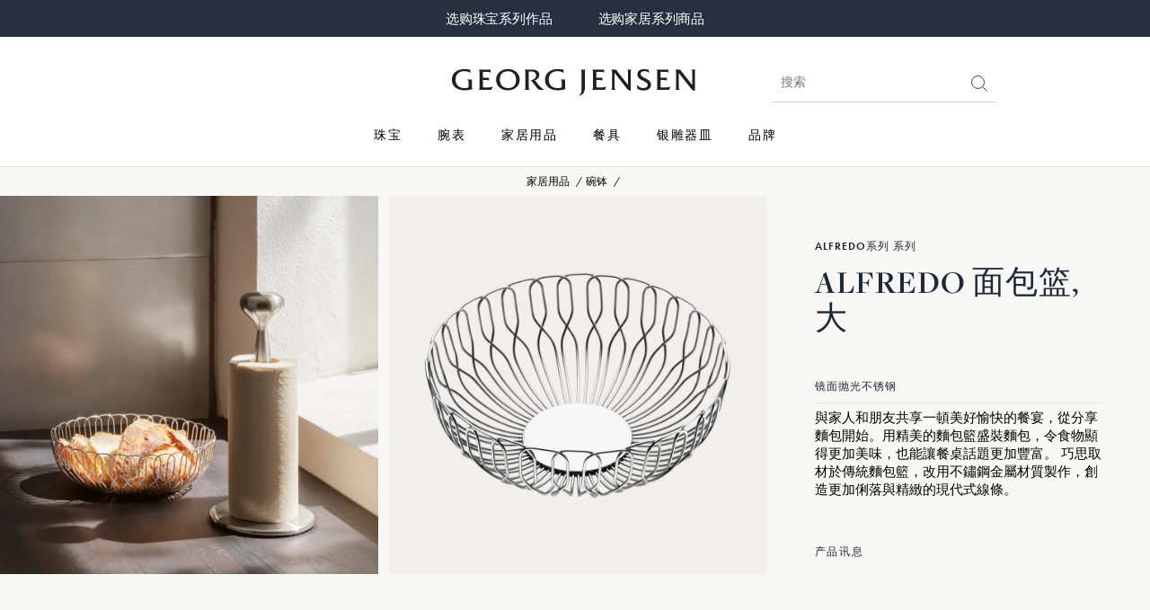

--- FILE ---
content_type: text/html;charset=UTF-8
request_url: https://www.georgjensen.com/zh-cn/home-decor/decorative-bowls/alfredo-bread-basket-large/3586321.html
body_size: 34183
content:
<!doctype html>
<!--[if lt IE 7]> <html class="ie6 oldie" lang="zh-CN"> <![endif]-->
<!--[if IE 7]> <html class="ie7 oldie" lang="zh-CN"> <![endif]-->
<!--[if IE 8]> <html class="ie8 oldie" lang="zh-CN"> <![endif]-->
<!--[if gt IE 8]><!--> <html lang="zh-CN"> <!--<![endif]-->
<head>

 

<link rel="preconnect" href="https://use.typekit.net" crossorigin>
<link rel="dns-prefetch" href="https://ajax.googleapis.com" crossorigin>
<link rel="dns-prefetch" href="https://s.pinimg.com" crossorigin>
<link rel="preconnect" href="https://res.cloudinary.com" crossorigin>



  <link rel="preconnect" href="https://policy.app.cookieinformation.com" crossorigin>


<script src="https://www.georgjensen.com/on/demandware.store/Sites-GeorgJensen_CN-Site/zh_CN/Cart-ClearOrderSessionAttributes?path=false" defer ></script>


<link rel="preload" as="image" href="/on/demandware.static/Sites-GeorgJensen_CN-Site/-/default/dwb2443b7a/assets/images/logo.svg" />


  




<meta charset=UTF-8>

<meta http-equiv="X-UA-Compatible" content="IE=edge">

<meta name="viewport" content="width=device-width, initial-scale=1">
<script type="text/javascript">
if(/MSIE \d|Trident.*rv:/.test(navigator.userAgent))
document.write('<script src="https://cdn.jsdelivr.net/npm/es6-promise@4/dist/es6-promise.js" defer><\/script>');
document.write('<script src="https://cdn.jsdelivr.net/npm/es6-promise@4/dist/es6-promise.auto.js" defer><\/script>');
</script>
<script type="text/javascript">
(function() {
var wf = document.createElement('script');
wf.src = ('https:' == document.location.protocol ? 'https' : 'http') +
'://ajax.googleapis.com/ajax/libs/webfont/1/webfont.js';
wf.type = 'text/javascript';
wf.defer = 'true';
var s = document.getElementsByTagName('script')[0];
s.parentNode.insertBefore(wf, s);
})();
</script>
<!-- Affirm -->



<!-- End Affirm -->

<link href="/on/demandware.static/Sites-GeorgJensen_CN-Site/-/default/dw566bb704/images/favicon.ico" rel="shortcut icon" />




















































































































<link rel="preload" href="/on/demandware.static/Sites-GeorgJensen_CN-Site/-/zh_CN/v1762323086904/lib/jquery/ui/jquery-ui.min.css" as="style" />
<link rel="stylesheet" href="/on/demandware.static/Sites-GeorgJensen_CN-Site/-/zh_CN/v1762323086904/lib/jquery/ui/jquery-ui.min.css" as="style" />
<link rel="preload" href="/on/demandware.static/Sites-GeorgJensen_CN-Site/-/zh_CN/v1762323086904/lib/owlcarousel/owl.carousel.min.css" as="style" />
<link rel="stylesheet" href="/on/demandware.static/Sites-GeorgJensen_CN-Site/-/zh_CN/v1762323086904/lib/owlcarousel/owl.carousel.min.css" as="style" />
<link rel="preload" href="/on/demandware.static/Sites-GeorgJensen_CN-Site/-/zh_CN/v1762323086904/lib/owlcarousel/owl.theme.default.min.css" as="style" />
<link rel="stylesheet" href="/on/demandware.static/Sites-GeorgJensen_CN-Site/-/zh_CN/v1762323086904/lib/owlcarousel/owl.theme.default.min.css" as="style" />
<!-- <link href="/on/demandware.static/Sites-GeorgJensen_CN-Site/-/zh_CN/v1762323086904/lib/aos/aos.css" type="text/css" rel="stylesheet" /> -->
<link rel="preload" href="//maxcdn.bootstrapcdn.com/font-awesome/4.7.0/css/font-awesome.min.css" as="style" />
<link rel="stylesheet" href="//maxcdn.bootstrapcdn.com/font-awesome/4.7.0/css/font-awesome.min.css" as="style" />
<link rel="preload" href="https://use.typekit.net/anx2hej.css" as="style" />
<link rel="stylesheet" href="https://use.typekit.net/anx2hej.css" as="style" />

<link rel="stylesheet" href="/on/demandware.static/Sites-GeorgJensen_CN-Site/-/zh_CN/v1762323086904/css/style.css" />
<style type="text/css">
.product-image .product-splash.product-splash-sale, .product-image .product-splash.product-splash-offer{color:#f0efec;background-color:#0073A4;}.product-image .product-splash.product-splash-sale:before, .product-image .product-splash.product-splash-offer:before{border-right: 4px solid #0073A4;}.product-image .product-splash.product-splash-sale:before, .product-image .product-splash.product-splash-offer:after{content:'GWP';}.product-image .product-splash.product-splash-sale, .product-image .product-splash.product-splash-spendsave{color:#f0efec;background-color:#0073A4;}.product-image .product-splash.product-splash-sale:before, .product-image .product-splash.product-splash-spendsave:before{border-right: 4px solid #0073A4;}.product-image .product-splash.product-splash-sale:before, .product-image .product-splash.product-splash-spendsave:after{content:'SPEND & SAVE';}@media screen and (max-width: 1023px) {.product-image .product-splash.product-splash-spendsave:after{content: 'SPEND & SAVE' !important;}}.product-image .product-splash.product-splash-sale, .product-image .product-splash.product-splash-specialprice{color:#f0efec;background-color:#f4632c;}.product-image .product-splash.product-splash-sale:before, .product-image .product-splash.product-splash-specialprice:before{border-right: 4px solid #f4632c;}.product-image .product-splash.product-splash-sale:before, .product-image .product-splash.product-splash-specialprice:after{content:'SPECIAL PRICE';}.product-image .product-splash.product-splash-sale, .product-image .product-splash.product-splash-discount{color:#000000;background-color:#DFDDD2;}.product-image .product-splash.product-splash-sale:before, .product-image .product-splash.product-splash-discount:before{border-right: 4px solid #DFDDD2;}.product-image .product-splash.product-splash-sale:before, .product-image .product-splash.product-splash-discount:after{content:'';}.product-image .product-splash.product-splash-sale, .product-image .product-splash.product-splash-double11{color:#f0efec;background-color:#0073A4;}.product-image .product-splash.product-splash-sale:before, .product-image .product-splash.product-splash-double11:before{border-right: 4px solid #0073A4;}.product-image .product-splash.product-splash-sale:before, .product-image .product-splash.product-splash-double11:after{content:'雙11優惠';}.product-image .product-splash.product-splash-sale, .product-image .product-splash.product-splash-finalsale{color:#f0efec;background-color:#0073A4;}.product-image .product-splash.product-splash-sale:before, .product-image .product-splash.product-splash-finalsale:before{border-right: 4px solid #0073A4;}.product-image .product-splash.product-splash-sale:before, .product-image .product-splash.product-splash-finalsale:after{content:'Final Sale';}.product-image .product-splash.product-splash-sale, .product-image .product-splash.product-splash-membersonly15{color:#f0efec;background-color:#0073A4;}.product-image .product-splash.product-splash-sale:before, .product-image .product-splash.product-splash-membersonly15:before{border-right: 4px solid #0073A4;}.product-image .product-splash.product-splash-sale:before, .product-image .product-splash.product-splash-membersonly15:after{content:'MEMBER15';}.product-image .product-splash.product-splash-sale, .product-image .product-splash.product-splash-limitededition{color:#f0efec;background-color:#263040;}.product-image .product-splash.product-splash-sale:before, .product-image .product-splash.product-splash-limitededition:before{border-right: 4px solid #263040;}.product-image .product-splash.product-splash-sale:before, .product-image .product-splash.product-splash-limitededition:after{content:'LIMITED EDITION';}.product-image .product-splash.product-splash-sale, .product-image .product-splash.product-splash-gwp{color:#f0efec;background-color:#0073A4;}.product-image .product-splash.product-splash-sale:before, .product-image .product-splash.product-splash-gwp:before{border-right: 4px solid #0073A4;}.product-image .product-splash.product-splash-sale:before, .product-image .product-splash.product-splash-gwp:after{content:'GIFT WITH PURCHASE';}.product-image .product-splash.product-splash-sale, .product-image .product-splash.product-splash-double12{color:#f0efec;background-color:#0073A4;}.product-image .product-splash.product-splash-sale:before, .product-image .product-splash.product-splash-double12:before{border-right: 4px solid #0073A4;}.product-image .product-splash.product-splash-sale:before, .product-image .product-splash.product-splash-double12:after{content:'雙12';}.product-image .product-splash.product-splash-sale, .product-image .product-splash.product-splash-blackfriday{color:#ffffff;background-color:#1c2b39;}.product-image .product-splash.product-splash-sale:before, .product-image .product-splash.product-splash-blackfriday:before{border-right: 4px solid #1c2b39;}.product-image .product-splash.product-splash-sale:before, .product-image .product-splash.product-splash-blackfriday:after{content:'black friday';}.product-image .product-splash.product-splash-sale, .product-image .product-splash.product-splash-members{color:#f0efec;background-color:#0073A4;}.product-image .product-splash.product-splash-sale:before, .product-image .product-splash.product-splash-members:before{border-right: 4px solid #0073A4;}.product-image .product-splash.product-splash-sale:before, .product-image .product-splash.product-splash-members:after{content:'MEMBERS ONLY';}.product-image .product-splash.product-splash-sale, .product-image .product-splash.product-splash-friendsandfamily{color:#f0efec;background-color:#0073A4;}.product-image .product-splash.product-splash-sale:before, .product-image .product-splash.product-splash-friendsandfamily:before{border-right: 4px solid #0073A4;}.product-image .product-splash.product-splash-sale:before, .product-image .product-splash.product-splash-friendsandfamily:after{content:'Friends and family';}.product-image .product-splash.product-splash-sale, .product-image .product-splash.product-splash-laborday{color:#f0efec;background-color:#0073A4;}.product-image .product-splash.product-splash-sale:before, .product-image .product-splash.product-splash-laborday:before{border-right: 4px solid #0073A4;}.product-image .product-splash.product-splash-sale:before, .product-image .product-splash.product-splash-laborday:after{content:'Labor Day';}.product-image .product-splash.product-splash-sale, .product-image .product-splash.product-splash-buy2save20{color:#f0efec;background-color:#9F9A8D;}.product-image .product-splash.product-splash-sale:before, .product-image .product-splash.product-splash-buy2save20:before{border-right: 4px solid #9F9A8D;}.product-image .product-splash.product-splash-sale:before, .product-image .product-splash.product-splash-buy2save20:after{content:'BUY 2 SAVE 20%';}.product-image .product-splash.product-splash-sale, .product-image .product-splash.product-splash-preorder{color:#f0efec;background-color:#263040;}.product-image .product-splash.product-splash-sale:before, .product-image .product-splash.product-splash-preorder:before{border-right: 4px solid #263040;}.product-image .product-splash.product-splash-sale:before, .product-image .product-splash.product-splash-preorder:after{content:'PRE-ORDER';}.product-image .product-splash.product-splash-sale, .product-image .product-splash.product-splash-exclusive{color:#13322C;background-color:#D7DDD3;}.product-image .product-splash.product-splash-sale:before, .product-image .product-splash.product-splash-exclusive:before{border-right: 4px solid #D7DDD3;}.product-image .product-splash.product-splash-sale:before, .product-image .product-splash.product-splash-exclusive:after{content:'Exclusive price';}.product-image .product-splash.product-splash-sale, .product-image .product-splash.product-splash-onlineexclusive{color:#f0efec;background-color:#0073A4;}.product-image .product-splash.product-splash-sale:before, .product-image .product-splash.product-splash-onlineexclusive:before{border-right: 4px solid #0073A4;}.product-image .product-splash.product-splash-sale:before, .product-image .product-splash.product-splash-onlineexclusive:after{content:'Online Only';}.product-image .product-splash.product-splash-sale, .product-image .product-splash.product-splash-wintersale{color:#13322C;background-color:#D7DDD3;}.product-image .product-splash.product-splash-sale:before, .product-image .product-splash.product-splash-wintersale:before{border-right: 4px solid #D7DDD3;}.product-image .product-splash.product-splash-sale:before, .product-image .product-splash.product-splash-wintersale:after{content:'Winter Sale';}@media screen and (max-width: 1023px) {.product-image .product-splash.product-splash-wintersale:after{content: 'Winter Sale' !important;}}.product-image .product-splash.product-splash-sale, .product-image .product-splash.product-splash-summersale{color:#263040;background-color:#b1e5ff;}.product-image .product-splash.product-splash-sale:before, .product-image .product-splash.product-splash-summersale:before{border-right: 4px solid #b1e5ff;}.product-image .product-splash.product-splash-sale:before, .product-image .product-splash.product-splash-summersale:after{content:'SUMMER SALE';}.product-image .product-splash.product-splash-sale, .product-image .product-splash.product-splash-sale{color:#f0efec;background-color:#0073A4;}.product-image .product-splash.product-splash-sale:before, .product-image .product-splash.product-splash-sale:before{border-right: 4px solid #0073A4;}.product-image .product-splash.product-splash-sale:before, .product-image .product-splash.product-splash-sale:after{content:'SALE';}.product-image .product-splash.product-splash-sale, .product-image .product-splash.product-splash-flashdeals{color:#f0efec;background-color:#0073A4;}.product-image .product-splash.product-splash-sale:before, .product-image .product-splash.product-splash-flashdeals:before{border-right: 4px solid #0073A4;}.product-image .product-splash.product-splash-sale:before, .product-image .product-splash.product-splash-flashdeals:after{content:'限定優惠';}.product-image .product-splash.product-splash-sale, .product-image .product-splash.product-splash-customise{color:#f0efec;background-color:#263040;}.product-image .product-splash.product-splash-sale:before, .product-image .product-splash.product-splash-customise:before{border-right: 4px solid #263040;}.product-image .product-splash.product-splash-sale:before, .product-image .product-splash.product-splash-customise:after{content:'CUSTOMISE';}.product-image .product-splash.product-splash-sale, .product-image .product-splash.product-splash-really long tag for some reason to test styling especially regarding mobile and tablet as they have smaller screens and that makes sense to test because people like to shop on those devices as they can do that in bed and in the bathroom and generally anywh{color:Black;background-color:Green;}.product-image .product-splash.product-splash-sale:before, .product-image .product-splash.product-splash-really long tag for some reason to test styling especially regarding mobile and tablet as they have smaller screens and that makes sense to test because people like to shop on those devices as they can do that in bed and in the bathroom and generally anywh:before{border-right: 4px solid Green;}.product-image .product-splash.product-splash-sale:before, .product-image .product-splash.product-splash-really long tag for some reason to test styling especially regarding mobile and tablet as they have smaller screens and that makes sense to test because people like to shop on those devices as they can do that in bed and in the bathroom and generally anywh:after{content:'really long tag for some reason to test styling especially regarding mobile and tablet as they have smaller screens and that makes sense to test because people like to shop on those devices as they can do that in bed and in the bathroom and generally anywhere they want';}.product-image .product-splash.product-splash-sale, .product-image .product-splash.product-splash-new{color:#263040;background-color:#FFFFFF;}.product-image .product-splash.product-splash-sale:before, .product-image .product-splash.product-splash-new:before{border-right: 4px solid #FFFFFF;}.product-image .product-splash.product-splash-sale:before, .product-image .product-splash.product-splash-new:after{content:'new';}.product-image .product-splash.product-splash-sale, .product-image .product-splash.product-splash-presidentsday{color:#f0efec;background-color:#0073A4;}.product-image .product-splash.product-splash-sale:before, .product-image .product-splash.product-splash-presidentsday:before{border-right: 4px solid #0073A4;}.product-image .product-splash.product-splash-sale:before, .product-image .product-splash.product-splash-presidentsday:after{content:'PRESIDENTS' DAY';}
</style>
<!--[if lt IE 9]>
<script src="/on/demandware.static/Sites-GeorgJensen_CN-Site/-/zh_CN/v1762323086904/js/lib/html5.js"></script>
<![endif]-->

<script type="text/javascript">//<!--
/* <![CDATA[ (head-active_data.js) */
var dw = (window.dw || {});
dw.ac = {
    _analytics: null,
    _events: [],
    _category: "",
    _searchData: "",
    _anact: "",
    _anact_nohit_tag: "",
    _analytics_enabled: "true",
    _timeZone: "Asia/Shanghai",
    _capture: function(configs) {
        if (Object.prototype.toString.call(configs) === "[object Array]") {
            configs.forEach(captureObject);
            return;
        }
        dw.ac._events.push(configs);
    },
	capture: function() { 
		dw.ac._capture(arguments);
		// send to CQ as well:
		if (window.CQuotient) {
			window.CQuotient.trackEventsFromAC(arguments);
		}
	},
    EV_PRD_SEARCHHIT: "searchhit",
    EV_PRD_DETAIL: "detail",
    EV_PRD_RECOMMENDATION: "recommendation",
    EV_PRD_SETPRODUCT: "setproduct",
    applyContext: function(context) {
        if (typeof context === "object" && context.hasOwnProperty("category")) {
        	dw.ac._category = context.category;
        }
        if (typeof context === "object" && context.hasOwnProperty("searchData")) {
        	dw.ac._searchData = context.searchData;
        }
    },
    setDWAnalytics: function(analytics) {
        dw.ac._analytics = analytics;
    },
    eventsIsEmpty: function() {
        return 0 == dw.ac._events.length;
    }
};
/* ]]> */
// -->
</script>
<script type="text/javascript">//<!--
/* <![CDATA[ (head-cquotient.js) */
var CQuotient = window.CQuotient = {};
CQuotient.clientId = 'bbps-GeorgJensen_CN';
CQuotient.realm = 'BBPS';
CQuotient.siteId = 'GeorgJensen_CN';
CQuotient.instanceType = 'prd';
CQuotient.locale = 'zh_CN';
CQuotient.fbPixelId = '__UNKNOWN__';
CQuotient.activities = [];
CQuotient.cqcid='';
CQuotient.cquid='';
CQuotient.cqeid='';
CQuotient.cqlid='';
CQuotient.apiHost='api.cquotient.com';
/* Turn this on to test against Staging Einstein */
/* CQuotient.useTest= true; */
CQuotient.useTest = ('true' === 'false');
CQuotient.initFromCookies = function () {
	var ca = document.cookie.split(';');
	for(var i=0;i < ca.length;i++) {
	  var c = ca[i];
	  while (c.charAt(0)==' ') c = c.substring(1,c.length);
	  if (c.indexOf('cqcid=') == 0) {
		CQuotient.cqcid=c.substring('cqcid='.length,c.length);
	  } else if (c.indexOf('cquid=') == 0) {
		  var value = c.substring('cquid='.length,c.length);
		  if (value) {
		  	var split_value = value.split("|", 3);
		  	if (split_value.length > 0) {
			  CQuotient.cquid=split_value[0];
		  	}
		  	if (split_value.length > 1) {
			  CQuotient.cqeid=split_value[1];
		  	}
		  	if (split_value.length > 2) {
			  CQuotient.cqlid=split_value[2];
		  	}
		  }
	  }
	}
}
CQuotient.getCQCookieId = function () {
	if(window.CQuotient.cqcid == '')
		window.CQuotient.initFromCookies();
	return window.CQuotient.cqcid;
};
CQuotient.getCQUserId = function () {
	if(window.CQuotient.cquid == '')
		window.CQuotient.initFromCookies();
	return window.CQuotient.cquid;
};
CQuotient.getCQHashedEmail = function () {
	if(window.CQuotient.cqeid == '')
		window.CQuotient.initFromCookies();
	return window.CQuotient.cqeid;
};
CQuotient.getCQHashedLogin = function () {
	if(window.CQuotient.cqlid == '')
		window.CQuotient.initFromCookies();
	return window.CQuotient.cqlid;
};
CQuotient.trackEventsFromAC = function (/* Object or Array */ events) {
try {
	if (Object.prototype.toString.call(events) === "[object Array]") {
		events.forEach(_trackASingleCQEvent);
	} else {
		CQuotient._trackASingleCQEvent(events);
	}
} catch(err) {}
};
CQuotient._trackASingleCQEvent = function ( /* Object */ event) {
	if (event && event.id) {
		if (event.type === dw.ac.EV_PRD_DETAIL) {
			CQuotient.trackViewProduct( {id:'', alt_id: event.id, type: 'raw_sku'} );
		} // not handling the other dw.ac.* events currently
	}
};
CQuotient.trackViewProduct = function(/* Object */ cqParamData){
	var cq_params = {};
	cq_params.cookieId = CQuotient.getCQCookieId();
	cq_params.userId = CQuotient.getCQUserId();
	cq_params.emailId = CQuotient.getCQHashedEmail();
	cq_params.loginId = CQuotient.getCQHashedLogin();
	cq_params.product = cqParamData.product;
	cq_params.realm = cqParamData.realm;
	cq_params.siteId = cqParamData.siteId;
	cq_params.instanceType = cqParamData.instanceType;
	cq_params.locale = CQuotient.locale;
	
	if(CQuotient.sendActivity) {
		CQuotient.sendActivity(CQuotient.clientId, 'viewProduct', cq_params);
	} else {
		CQuotient.activities.push({activityType: 'viewProduct', parameters: cq_params});
	}
};
/* ]]> */
// -->
</script>







	<!-- The initial config of Consent Mode -->
	<script type="text/javascript">
		window.dataLayer = window.dataLayer || [];
		function gtag() {
			dataLayer.push(arguments);
		}
		gtag('consent', 'default', {
		ad_storage: 'denied',
		ad_user_data: 'denied',
		ad_personalization: 'denied',
		analytics_storage: 'denied',
		wait_for_update: 500,
		});
		gtag('set', 'ads_data_redaction', true);
	</script>





 
 
     
         <meta name="description" content="Georg Jensen ALFREDO 面包篮, 大。">
     
 
     
		
			<title>ALFREDO 面包篮, 大 I Georg Jensen</title>
		
         
     
 









	<script>
		window.dataLayer = window.dataLayer || []
		let pageViewDatalayerObject = {
			'pageCategory': 'ProductDetailPage',
			'country': 'CN',
			'ecommerce': {
				'detail': {
					'products': [{"id":"3586321","brand":"Alfredo","category":"home-decor/decorative-bowls","currency":"CNY","name":"ALFREDO 面包篮, 大"}]
				}
			}
		}
		if (typeof digitalTraySessionObject != 'undefined' && digitalTraySessionObject){
			pageViewDatalayerObject.digitaltray = digitalTraySessionObject;
		}
		dataLayer.push(pageViewDatalayerObject);
		if(null){
			var bloomReachViewProductObject = {
				'event': 'view_item',
				'bloomreach_ecommerce': {
					'product_id': '3586321',
					'brand': 'Alfredo',
					'categories_path': 'home-decor/decorative-bowls',
					'title': 'ALFREDO 面包篮, 大',
					'local_currency': 'CNY',
					'language': 'zh_CN',
					'location': window.location.href,
					'material_1': 'StainlessSteel',
					'material_2': 'null',
					'category_1_id': 'Home_decor_3', //cat under shop
					'category_1_name': 'Home decor',
					'category_2_id': 'Home_decor_304', //primary cat
					'category_2_name': 'Bowls',
					'category_breadcrumb_id': 'Home_decor_304', // fra url
					'category_breadcrumb_name': 'Bowls',
					'collection_id': 'Home_decor_333',
					'collection_name': 'Alfredo',
					'priceRange_id': 'PriceRange_0',
					'priceRange_name': 'undefined+',
					'on_sale': 'false',
					'new': 'false',
					'online_from': 'Thu Dec 17 11:30:18 GMT 2020',
					'size': 'null',
				}
			}
			dataLayer.push(bloomReachViewProductObject);
		}
	</script>





	<!-- Google Tag Manager -->
	<script>(function(w,d,s,l,i){w[l]=w[l]||[];w[l].push({'gtm.start':
	new Date().getTime(),event:'gtm.js'});var f=d.getElementsByTagName(s)[0],
	j=d.createElement(s),dl=l!='dataLayer'?'&l='+l:'';j.async=true;j.src=
	'https://www.googletagmanager.com/gtm.js?id='+i+dl;f.parentNode.insertBefore(j,f);
	})(window,document,'script','dataLayer','GTM-NF62BKV');</script>
	<!-- End Google Tag Manager -->
	




	<meta name="robots" content="index,follow"/>




	<link rel="canonical" href="https://www.georgjensen.com/zh-cn/home-decor/decorative-bowls/alfredo-bread-basket-large/3586321.html" />






	
	
	
	
		
	
	
	
		
	

	
		
	

	
	
		
			<meta property="og:title" content="Georg Jensen ALFREDO 面包篮, 大" />
		
	
	
		
			<meta property="og:type" content="product" />
		
	
	
		
			<meta property="og:url" content="https://www.georgjensen.com/zh-cn/home-decor/decorative-bowls/alfredo-bread-basket-large/3586321.html" />
		
	
	
		
	
	
	
		
			<meta property="og:description" content="Georg Jensen ALFREDO 面包篮, 大." />
		
	
	
		
			<meta property="og:site_name" content="Georg Jensen" />
		
	
	
		
			<meta property="og:locale" content="zh_CN" />
		
	
	
		
	

	
	
		
			<meta name="twitter:card" content="summary_large_image" />
		
	
	
		
			<meta name="twitter:title" content="Georg Jensen ALFREDO 面包篮, 大" />
		
	
	
		
			<meta name="twitter:description" content="Georg Jensen ALFREDO 面包篮, 大." />
		
	
	
		
			<meta name="twitter:site" content="@georgjensen" />
		
	
	
		
			<meta name="twitter:creator" content="@georgjensen" />
		
	
	
		
	
	
		
			<meta name="twitter:image:alt" content="ALFREDO 面包篮, 大" />
		
	

	
	
		
			<meta property="product:brand" content="Alfredo" />
		
	
	
		
	
	
		
			<meta property="product:category" content="Bowls" />
		
	
	
		
			<meta property="product:gtin" content="5705145090392" />
		
	
	
		
			<meta property="product:price:amount" content="800.00" />
		
	
	
		
			<meta property="product:price:currency" content="CNY" />
		
	
	
		
	
	
		
			<meta property="product:target_gender" content="unisex" />
		
	
	
		
			<meta property="product:availability" content="out of stock" />
		
	
	
		
			<meta property="product:condition" content="new" />
		
	




	
	
	
		<link rel="alternate" href="https://www.georgjensen.com/en-gb/dining-and-bar/dinnerware/alfredo-bread-basket-large/3586321.html" hreflang="en-gb"/>
	
		<link rel="alternate" href="https://www.georgjensen.com/en-us/dining-and-bar/dinnerware/alfredo-bread-basket-large/3586321.html" hreflang="en-us"/>
	
		<link rel="alternate" href="https://www.georgjensen.com/europe/dining-and-bar/serveware/alfredo-bread-basket-large/3586321.html" hreflang="en" />
	
		<link rel="alternate" href="https://www.georgjensen.com/en-au/dining-and-bar/serveware/alfredo-bread-basket-large/3586321.html" hreflang="en-au"/>
	
		<link rel="alternate" href="https://www.georgjensen.com/global/dining-and-bar/serveware/alfredo-bread-basket-large/3586321.html" hreflang="x-default" />
	
		<link rel="alternate" href="https://www.georgjensen.com/zh-cn/home-decor/decorative-bowls/alfredo-bread-basket-large/3586321.html" hreflang="zh-cn"/>
	
		<link rel="alternate" href="https://www.georgjensen.com/zh-tw/dining-and-bar/serveware/alfredo-bread-basket-large/3586321.html" hreflang="zh-tw"/>
	
		<link rel="alternate" href="https://www.georgjensen.com/de-de/alfredo-brotkorb-gross/3586321.html" hreflang="de-de"/>
	
		<link rel="alternate" href="https://www.georgjensen.com/nb-no/servise/bordservise/alfredo-broedkurv-stor/3586321.html" hreflang="no-no"/>
	
		<link rel="alternate" href="https://www.georgjensen.com/da-dk/alfredo-broedkurv-stor/3586321.html" hreflang="da-dk"/>
	
		<link rel="alternate" href="https://www.georgjensen.com/sv-se/alfredo-broedkorg-stor/3586321.html" hreflang="sv-se"/>
	
		<link rel="alternate" href="https://www.georgjensen.com/ja-jp/dining-and-bar/serveware/alfredo-bread-basket-large/3586321.html" hreflang="ja-jp"/>
	
		<link rel="alternate" href="https://www.georgjensen.com/en-nz/dining-and-bar/serveware/alfredo-bread-basket-large/3586321.html" hreflang="en-nz"/>
	






<meta name="isUserLoggedIn" content="false" />


<script src="https://www.google.com/recaptcha/api.js?render=6LcJfE8eAAAAALKph5oTpwRv3e726ROLnpHM1qux" defer></script>
<meta class="googleSiteKey" style="display:none" data-key="6LcJfE8eAAAAALKph5oTpwRv3e726ROLnpHM1qux">

<!--[if lte IE 8]>
<script src="//cdnjs.cloudflare.com/ajax/libs/respond.js/1.4.2/respond.js" type="text/javascript"></script>
<script src="https://cdn.rawgit.com/chuckcarpenter/REM-unit-polyfill/master/js/rem.min.js" type="text/javascript"></script>
<![endif]-->






    
    
    <meta name="cloudinary-meta-field" class="d-none cloudinary-active" content="true">
    <script src="/on/demandware.static/Sites-GeorgJensen_CN-Site/-/zh_CN/v1762323086904/js/cloudinaryWidgets.js"></script>
    <script src="/on/demandware.static/Sites-GeorgJensen_CN-Site/-/zh_CN/v1762323086904/js/cloudinary-core-shrinkwrap.min.js"></script>
    
    

	<link href="https://unpkg.com/cloudinary-video-player@1.9.5/dist/cld-video-player.min.css" rel="stylesheet">
	<script src="https://unpkg.com/cloudinary-video-player@1.9.5/dist/cld-video-player.min.js" 
    type="text/javascript"></script>


<link rel="preload" href="/on/demandware.static/Sites-GeorgJensen_CN-Site/-/zh_CN/v1762323086904/css/part_productpages.css" as="style" />
<link rel="stylesheet" href="/on/demandware.static/Sites-GeorgJensen_CN-Site/-/zh_CN/v1762323086904/css/part_productpages.css" as="style" />
<style type="text/css">
.search-result-items .product-tile.featured .product-splash.product-splash-offer{color:#f0efec;background-color:#0073A4;}.search-result-items .product-tile.featured .product-splash.product-splash-offer:before{border-right:8px solid #0073A4;}.search-result-items .product-tile.featured .product-splash.product-splash-offer:after{content: 'GWP';}.search-result-items .product-tile .product-image .product-splash.product-splash-offer{color:#f0efec;background-color:#0073A4;}.search-result-items .product-tile .product-image .product-splash.product-splash-offer:before{border-right:4px solid #0073A4;}.search-result-items .product-tile .product-image .product-splash.product-splash-offer:after{content: 'GWP';}.product-col-1 .product-splash.product-splash-offer{color:#f0efec;background-color:#0073A4;}.product-col-1 .product-splash.product-splash-offer:before{border-right:8px solid #0073A4;}.product-col-1 .product-splash.product-splash-offer:after{content: 'GWP';}.search-result-items .product-tile.featured .product-splash.product-splash-spendsave{color:#f0efec;background-color:#0073A4;}.search-result-items .product-tile.featured .product-splash.product-splash-spendsave:before{border-right:8px solid #0073A4;}.search-result-items .product-tile.featured .product-splash.product-splash-spendsave:after{content: 'SPEND & SAVE';}.search-result-items .product-tile .product-image .product-splash.product-splash-spendsave{color:#f0efec;background-color:#0073A4;}.search-result-items .product-tile .product-image .product-splash.product-splash-spendsave:before{border-right:4px solid #0073A4;}.search-result-items .product-tile .product-image .product-splash.product-splash-spendsave:after{content: 'SPEND & SAVE';}.product-col-1 .product-splash.product-splash-spendsave{color:#f0efec;background-color:#0073A4;}.product-col-1 .product-splash.product-splash-spendsave:before{border-right:8px solid #0073A4;}.product-col-1 .product-splash.product-splash-spendsave:after{content: 'SPEND & SAVE';}@media screen and (max-width: 1023px) {.product-col-1 .product-splash.product-splash-spendsave:after{content: 'SPEND & SAVE' !important;}}.search-result-items .product-tile.featured .product-splash.product-splash-specialprice{color:#f0efec;background-color:#f4632c;}.search-result-items .product-tile.featured .product-splash.product-splash-specialprice:before{border-right:8px solid #f4632c;}.search-result-items .product-tile.featured .product-splash.product-splash-specialprice:after{content: 'SPECIAL PRICE';}.search-result-items .product-tile .product-image .product-splash.product-splash-specialprice{color:#f0efec;background-color:#f4632c;}.search-result-items .product-tile .product-image .product-splash.product-splash-specialprice:before{border-right:4px solid #f4632c;}.search-result-items .product-tile .product-image .product-splash.product-splash-specialprice:after{content: 'SPECIAL PRICE';}.product-col-1 .product-splash.product-splash-specialprice{color:#f0efec;background-color:#f4632c;}.product-col-1 .product-splash.product-splash-specialprice:before{border-right:8px solid #f4632c;}.product-col-1 .product-splash.product-splash-specialprice:after{content: 'SPECIAL PRICE';}.search-result-items .product-tile.featured .product-splash.product-splash-discount{color:#000000;background-color:#DFDDD2;}.search-result-items .product-tile.featured .product-splash.product-splash-discount:before{border-right:8px solid #DFDDD2;}.search-result-items .product-tile.featured .product-splash.product-splash-discount:after{content: '';}.search-result-items .product-tile .product-image .product-splash.product-splash-discount{color:#000000;background-color:#DFDDD2;}.search-result-items .product-tile .product-image .product-splash.product-splash-discount:before{border-right:4px solid #DFDDD2;}.search-result-items .product-tile .product-image .product-splash.product-splash-discount:after{content: '';}.product-col-1 .product-splash.product-splash-discount{color:#000000;background-color:#DFDDD2;}.product-col-1 .product-splash.product-splash-discount:before{border-right:8px solid #DFDDD2;}.product-col-1 .product-splash.product-splash-discount:after{content: '';}.search-result-items .product-tile.featured .product-splash.product-splash-double11{color:#f0efec;background-color:#0073A4;}.search-result-items .product-tile.featured .product-splash.product-splash-double11:before{border-right:8px solid #0073A4;}.search-result-items .product-tile.featured .product-splash.product-splash-double11:after{content: '雙11優惠';}.search-result-items .product-tile .product-image .product-splash.product-splash-double11{color:#f0efec;background-color:#0073A4;}.search-result-items .product-tile .product-image .product-splash.product-splash-double11:before{border-right:4px solid #0073A4;}.search-result-items .product-tile .product-image .product-splash.product-splash-double11:after{content: '雙11優惠';}.product-col-1 .product-splash.product-splash-double11{color:#f0efec;background-color:#0073A4;}.product-col-1 .product-splash.product-splash-double11:before{border-right:8px solid #0073A4;}.product-col-1 .product-splash.product-splash-double11:after{content: '雙11優惠';}.search-result-items .product-tile.featured .product-splash.product-splash-finalsale{color:#f0efec;background-color:#0073A4;}.search-result-items .product-tile.featured .product-splash.product-splash-finalsale:before{border-right:8px solid #0073A4;}.search-result-items .product-tile.featured .product-splash.product-splash-finalsale:after{content: 'Final Sale';}.search-result-items .product-tile .product-image .product-splash.product-splash-finalsale{color:#f0efec;background-color:#0073A4;}.search-result-items .product-tile .product-image .product-splash.product-splash-finalsale:before{border-right:4px solid #0073A4;}.search-result-items .product-tile .product-image .product-splash.product-splash-finalsale:after{content: 'Final Sale';}.product-col-1 .product-splash.product-splash-finalsale{color:#f0efec;background-color:#0073A4;}.product-col-1 .product-splash.product-splash-finalsale:before{border-right:8px solid #0073A4;}.product-col-1 .product-splash.product-splash-finalsale:after{content: 'Final Sale';}.search-result-items .product-tile.featured .product-splash.product-splash-membersonly15{color:#f0efec;background-color:#0073A4;}.search-result-items .product-tile.featured .product-splash.product-splash-membersonly15:before{border-right:8px solid #0073A4;}.search-result-items .product-tile.featured .product-splash.product-splash-membersonly15:after{content: 'MEMBER15';}.search-result-items .product-tile .product-image .product-splash.product-splash-membersonly15{color:#f0efec;background-color:#0073A4;}.search-result-items .product-tile .product-image .product-splash.product-splash-membersonly15:before{border-right:4px solid #0073A4;}.search-result-items .product-tile .product-image .product-splash.product-splash-membersonly15:after{content: 'MEMBER15';}.product-col-1 .product-splash.product-splash-membersonly15{color:#f0efec;background-color:#0073A4;}.product-col-1 .product-splash.product-splash-membersonly15:before{border-right:8px solid #0073A4;}.product-col-1 .product-splash.product-splash-membersonly15:after{content: 'MEMBER15';}.search-result-items .product-tile.featured .product-splash.product-splash-limitededition{color:#f0efec;background-color:#263040;}.search-result-items .product-tile.featured .product-splash.product-splash-limitededition:before{border-right:8px solid #263040;}.search-result-items .product-tile.featured .product-splash.product-splash-limitededition:after{content: 'LIMITED EDITION';}.search-result-items .product-tile .product-image .product-splash.product-splash-limitededition{color:#f0efec;background-color:#263040;}.search-result-items .product-tile .product-image .product-splash.product-splash-limitededition:before{border-right:4px solid #263040;}.search-result-items .product-tile .product-image .product-splash.product-splash-limitededition:after{content: 'LIMITED EDITION';}.product-col-1 .product-splash.product-splash-limitededition{color:#f0efec;background-color:#263040;}.product-col-1 .product-splash.product-splash-limitededition:before{border-right:8px solid #263040;}.product-col-1 .product-splash.product-splash-limitededition:after{content: 'LIMITED EDITION';}.search-result-items .product-tile.featured .product-splash.product-splash-gwp{color:#f0efec;background-color:#0073A4;}.search-result-items .product-tile.featured .product-splash.product-splash-gwp:before{border-right:8px solid #0073A4;}.search-result-items .product-tile.featured .product-splash.product-splash-gwp:after{content: 'GIFT WITH PURCHASE';}.search-result-items .product-tile .product-image .product-splash.product-splash-gwp{color:#f0efec;background-color:#0073A4;}.search-result-items .product-tile .product-image .product-splash.product-splash-gwp:before{border-right:4px solid #0073A4;}.search-result-items .product-tile .product-image .product-splash.product-splash-gwp:after{content: 'GIFT WITH PURCHASE';}.product-col-1 .product-splash.product-splash-gwp{color:#f0efec;background-color:#0073A4;}.product-col-1 .product-splash.product-splash-gwp:before{border-right:8px solid #0073A4;}.product-col-1 .product-splash.product-splash-gwp:after{content: 'GIFT WITH PURCHASE';}.search-result-items .product-tile.featured .product-splash.product-splash-double12{color:#f0efec;background-color:#0073A4;}.search-result-items .product-tile.featured .product-splash.product-splash-double12:before{border-right:8px solid #0073A4;}.search-result-items .product-tile.featured .product-splash.product-splash-double12:after{content: '雙12';}.search-result-items .product-tile .product-image .product-splash.product-splash-double12{color:#f0efec;background-color:#0073A4;}.search-result-items .product-tile .product-image .product-splash.product-splash-double12:before{border-right:4px solid #0073A4;}.search-result-items .product-tile .product-image .product-splash.product-splash-double12:after{content: '雙12';}.product-col-1 .product-splash.product-splash-double12{color:#f0efec;background-color:#0073A4;}.product-col-1 .product-splash.product-splash-double12:before{border-right:8px solid #0073A4;}.product-col-1 .product-splash.product-splash-double12:after{content: '雙12';}.search-result-items .product-tile.featured .product-splash.product-splash-blackfriday{color:#ffffff;background-color:#1c2b39;}.search-result-items .product-tile.featured .product-splash.product-splash-blackfriday:before{border-right:8px solid #1c2b39;}.search-result-items .product-tile.featured .product-splash.product-splash-blackfriday:after{content: 'black friday';}.search-result-items .product-tile .product-image .product-splash.product-splash-blackfriday{color:#ffffff;background-color:#1c2b39;}.search-result-items .product-tile .product-image .product-splash.product-splash-blackfriday:before{border-right:4px solid #1c2b39;}.search-result-items .product-tile .product-image .product-splash.product-splash-blackfriday:after{content: 'black friday';}.product-col-1 .product-splash.product-splash-blackfriday{color:#ffffff;background-color:#1c2b39;}.product-col-1 .product-splash.product-splash-blackfriday:before{border-right:8px solid #1c2b39;}.product-col-1 .product-splash.product-splash-blackfriday:after{content: 'black friday';}.search-result-items .product-tile.featured .product-splash.product-splash-members{color:#f0efec;background-color:#0073A4;}.search-result-items .product-tile.featured .product-splash.product-splash-members:before{border-right:8px solid #0073A4;}.search-result-items .product-tile.featured .product-splash.product-splash-members:after{content: 'MEMBERS ONLY';}.search-result-items .product-tile .product-image .product-splash.product-splash-members{color:#f0efec;background-color:#0073A4;}.search-result-items .product-tile .product-image .product-splash.product-splash-members:before{border-right:4px solid #0073A4;}.search-result-items .product-tile .product-image .product-splash.product-splash-members:after{content: 'MEMBERS ONLY';}.product-col-1 .product-splash.product-splash-members{color:#f0efec;background-color:#0073A4;}.product-col-1 .product-splash.product-splash-members:before{border-right:8px solid #0073A4;}.product-col-1 .product-splash.product-splash-members:after{content: 'MEMBERS ONLY';}.search-result-items .product-tile.featured .product-splash.product-splash-friendsandfamily{color:#f0efec;background-color:#0073A4;}.search-result-items .product-tile.featured .product-splash.product-splash-friendsandfamily:before{border-right:8px solid #0073A4;}.search-result-items .product-tile.featured .product-splash.product-splash-friendsandfamily:after{content: 'Friends and family';}.search-result-items .product-tile .product-image .product-splash.product-splash-friendsandfamily{color:#f0efec;background-color:#0073A4;}.search-result-items .product-tile .product-image .product-splash.product-splash-friendsandfamily:before{border-right:4px solid #0073A4;}.search-result-items .product-tile .product-image .product-splash.product-splash-friendsandfamily:after{content: 'Friends and family';}.product-col-1 .product-splash.product-splash-friendsandfamily{color:#f0efec;background-color:#0073A4;}.product-col-1 .product-splash.product-splash-friendsandfamily:before{border-right:8px solid #0073A4;}.product-col-1 .product-splash.product-splash-friendsandfamily:after{content: 'Friends and family';}.search-result-items .product-tile.featured .product-splash.product-splash-laborday{color:#f0efec;background-color:#0073A4;}.search-result-items .product-tile.featured .product-splash.product-splash-laborday:before{border-right:8px solid #0073A4;}.search-result-items .product-tile.featured .product-splash.product-splash-laborday:after{content: 'Labor Day';}.search-result-items .product-tile .product-image .product-splash.product-splash-laborday{color:#f0efec;background-color:#0073A4;}.search-result-items .product-tile .product-image .product-splash.product-splash-laborday:before{border-right:4px solid #0073A4;}.search-result-items .product-tile .product-image .product-splash.product-splash-laborday:after{content: 'Labor Day';}.product-col-1 .product-splash.product-splash-laborday{color:#f0efec;background-color:#0073A4;}.product-col-1 .product-splash.product-splash-laborday:before{border-right:8px solid #0073A4;}.product-col-1 .product-splash.product-splash-laborday:after{content: 'Labor Day';}.search-result-items .product-tile.featured .product-splash.product-splash-buy2save20{color:#f0efec;background-color:#9F9A8D;}.search-result-items .product-tile.featured .product-splash.product-splash-buy2save20:before{border-right:8px solid #9F9A8D;}.search-result-items .product-tile.featured .product-splash.product-splash-buy2save20:after{content: 'BUY 2 SAVE 20%';}.search-result-items .product-tile .product-image .product-splash.product-splash-buy2save20{color:#f0efec;background-color:#9F9A8D;}.search-result-items .product-tile .product-image .product-splash.product-splash-buy2save20:before{border-right:4px solid #9F9A8D;}.search-result-items .product-tile .product-image .product-splash.product-splash-buy2save20:after{content: 'BUY 2 SAVE 20%';}.product-col-1 .product-splash.product-splash-buy2save20{color:#f0efec;background-color:#9F9A8D;}.product-col-1 .product-splash.product-splash-buy2save20:before{border-right:8px solid #9F9A8D;}.product-col-1 .product-splash.product-splash-buy2save20:after{content: 'BUY 2 SAVE 20%';}.search-result-items .product-tile.featured .product-splash.product-splash-preorder{color:#f0efec;background-color:#263040;}.search-result-items .product-tile.featured .product-splash.product-splash-preorder:before{border-right:8px solid #263040;}.search-result-items .product-tile.featured .product-splash.product-splash-preorder:after{content: 'PRE-ORDER';}.search-result-items .product-tile .product-image .product-splash.product-splash-preorder{color:#f0efec;background-color:#263040;}.search-result-items .product-tile .product-image .product-splash.product-splash-preorder:before{border-right:4px solid #263040;}.search-result-items .product-tile .product-image .product-splash.product-splash-preorder:after{content: 'PRE-ORDER';}.product-col-1 .product-splash.product-splash-preorder{color:#f0efec;background-color:#263040;}.product-col-1 .product-splash.product-splash-preorder:before{border-right:8px solid #263040;}.product-col-1 .product-splash.product-splash-preorder:after{content: 'PRE-ORDER';}.search-result-items .product-tile.featured .product-splash.product-splash-exclusive{color:#13322C;background-color:#D7DDD3;}.search-result-items .product-tile.featured .product-splash.product-splash-exclusive:before{border-right:8px solid #D7DDD3;}.search-result-items .product-tile.featured .product-splash.product-splash-exclusive:after{content: 'Exclusive price';}.search-result-items .product-tile .product-image .product-splash.product-splash-exclusive{color:#13322C;background-color:#D7DDD3;}.search-result-items .product-tile .product-image .product-splash.product-splash-exclusive:before{border-right:4px solid #D7DDD3;}.search-result-items .product-tile .product-image .product-splash.product-splash-exclusive:after{content: 'Exclusive price';}.product-col-1 .product-splash.product-splash-exclusive{color:#13322C;background-color:#D7DDD3;}.product-col-1 .product-splash.product-splash-exclusive:before{border-right:8px solid #D7DDD3;}.product-col-1 .product-splash.product-splash-exclusive:after{content: 'Exclusive price';}.search-result-items .product-tile.featured .product-splash.product-splash-onlineexclusive{color:#f0efec;background-color:#0073A4;}.search-result-items .product-tile.featured .product-splash.product-splash-onlineexclusive:before{border-right:8px solid #0073A4;}.search-result-items .product-tile.featured .product-splash.product-splash-onlineexclusive:after{content: 'Online Only';}.search-result-items .product-tile .product-image .product-splash.product-splash-onlineexclusive{color:#f0efec;background-color:#0073A4;}.search-result-items .product-tile .product-image .product-splash.product-splash-onlineexclusive:before{border-right:4px solid #0073A4;}.search-result-items .product-tile .product-image .product-splash.product-splash-onlineexclusive:after{content: 'Online Only';}.product-col-1 .product-splash.product-splash-onlineexclusive{color:#f0efec;background-color:#0073A4;}.product-col-1 .product-splash.product-splash-onlineexclusive:before{border-right:8px solid #0073A4;}.product-col-1 .product-splash.product-splash-onlineexclusive:after{content: 'Online Only';}.search-result-items .product-tile.featured .product-splash.product-splash-wintersale{color:#13322C;background-color:#D7DDD3;}.search-result-items .product-tile.featured .product-splash.product-splash-wintersale:before{border-right:8px solid #D7DDD3;}.search-result-items .product-tile.featured .product-splash.product-splash-wintersale:after{content: 'Winter Sale';}.search-result-items .product-tile .product-image .product-splash.product-splash-wintersale{color:#13322C;background-color:#D7DDD3;}.search-result-items .product-tile .product-image .product-splash.product-splash-wintersale:before{border-right:4px solid #D7DDD3;}.search-result-items .product-tile .product-image .product-splash.product-splash-wintersale:after{content: 'Winter Sale';}.product-col-1 .product-splash.product-splash-wintersale{color:#13322C;background-color:#D7DDD3;}.product-col-1 .product-splash.product-splash-wintersale:before{border-right:8px solid #D7DDD3;}.product-col-1 .product-splash.product-splash-wintersale:after{content: 'Winter Sale';}@media screen and (max-width: 1023px) {.product-col-1 .product-splash.product-splash-wintersale:after{content: 'Winter Sale' !important;}}.search-result-items .product-tile.featured .product-splash.product-splash-summersale{color:#263040;background-color:#b1e5ff;}.search-result-items .product-tile.featured .product-splash.product-splash-summersale:before{border-right:8px solid #b1e5ff;}.search-result-items .product-tile.featured .product-splash.product-splash-summersale:after{content: 'SUMMER SALE';}.search-result-items .product-tile .product-image .product-splash.product-splash-summersale{color:#263040;background-color:#b1e5ff;}.search-result-items .product-tile .product-image .product-splash.product-splash-summersale:before{border-right:4px solid #b1e5ff;}.search-result-items .product-tile .product-image .product-splash.product-splash-summersale:after{content: 'SUMMER SALE';}.product-col-1 .product-splash.product-splash-summersale{color:#263040;background-color:#b1e5ff;}.product-col-1 .product-splash.product-splash-summersale:before{border-right:8px solid #b1e5ff;}.product-col-1 .product-splash.product-splash-summersale:after{content: 'SUMMER SALE';}.search-result-items .product-tile.featured .product-splash.product-splash-sale{color:#f0efec;background-color:#0073A4;}.search-result-items .product-tile.featured .product-splash.product-splash-sale:before{border-right:8px solid #0073A4;}.search-result-items .product-tile.featured .product-splash.product-splash-sale:after{content: 'SALE';}.search-result-items .product-tile .product-image .product-splash.product-splash-sale{color:#f0efec;background-color:#0073A4;}.search-result-items .product-tile .product-image .product-splash.product-splash-sale:before{border-right:4px solid #0073A4;}.search-result-items .product-tile .product-image .product-splash.product-splash-sale:after{content: 'SALE';}.product-col-1 .product-splash.product-splash-sale{color:#f0efec;background-color:#0073A4;}.product-col-1 .product-splash.product-splash-sale:before{border-right:8px solid #0073A4;}.product-col-1 .product-splash.product-splash-sale:after{content: 'SALE';}.search-result-items .product-tile.featured .product-splash.product-splash-flashdeals{color:#f0efec;background-color:#0073A4;}.search-result-items .product-tile.featured .product-splash.product-splash-flashdeals:before{border-right:8px solid #0073A4;}.search-result-items .product-tile.featured .product-splash.product-splash-flashdeals:after{content: '限定優惠';}.search-result-items .product-tile .product-image .product-splash.product-splash-flashdeals{color:#f0efec;background-color:#0073A4;}.search-result-items .product-tile .product-image .product-splash.product-splash-flashdeals:before{border-right:4px solid #0073A4;}.search-result-items .product-tile .product-image .product-splash.product-splash-flashdeals:after{content: '限定優惠';}.product-col-1 .product-splash.product-splash-flashdeals{color:#f0efec;background-color:#0073A4;}.product-col-1 .product-splash.product-splash-flashdeals:before{border-right:8px solid #0073A4;}.product-col-1 .product-splash.product-splash-flashdeals:after{content: '限定優惠';}.search-result-items .product-tile.featured .product-splash.product-splash-customise{color:#f0efec;background-color:#263040;}.search-result-items .product-tile.featured .product-splash.product-splash-customise:before{border-right:8px solid #263040;}.search-result-items .product-tile.featured .product-splash.product-splash-customise:after{content: 'CUSTOMISE';}.search-result-items .product-tile .product-image .product-splash.product-splash-customise{color:#f0efec;background-color:#263040;}.search-result-items .product-tile .product-image .product-splash.product-splash-customise:before{border-right:4px solid #263040;}.search-result-items .product-tile .product-image .product-splash.product-splash-customise:after{content: 'CUSTOMISE';}.product-col-1 .product-splash.product-splash-customise{color:#f0efec;background-color:#263040;}.product-col-1 .product-splash.product-splash-customise:before{border-right:8px solid #263040;}.product-col-1 .product-splash.product-splash-customise:after{content: 'CUSTOMISE';}.search-result-items .product-tile.featured .product-splash.product-splash-really long tag for some reason to test styling especially regarding mobile and tablet as they have smaller screens and that makes sense to test because people like to shop on those devices as they can do that in bed and in the bathroom and generally anywh{color:Black;background-color:Green;}.search-result-items .product-tile.featured .product-splash.product-splash-really long tag for some reason to test styling especially regarding mobile and tablet as they have smaller screens and that makes sense to test because people like to shop on those devices as they can do that in bed and in the bathroom and generally anywh:before{border-right:8px solid Green;}.search-result-items .product-tile.featured .product-splash.product-splash-really long tag for some reason to test styling especially regarding mobile and tablet as they have smaller screens and that makes sense to test because people like to shop on those devices as they can do that in bed and in the bathroom and generally anywh:after{content: 'really long tag for some reason to test styling especially regarding mobile and tablet as they have smaller screens and that makes sense to test because people like to shop on those devices as they can do that in bed and in the bathroom and generally anywhere they want';}.search-result-items .product-tile .product-image .product-splash.product-splash-really long tag for some reason to test styling especially regarding mobile and tablet as they have smaller screens and that makes sense to test because people like to shop on those devices as they can do that in bed and in the bathroom and generally anywh{color:Black;background-color:Green;}.search-result-items .product-tile .product-image .product-splash.product-splash-really long tag for some reason to test styling especially regarding mobile and tablet as they have smaller screens and that makes sense to test because people like to shop on those devices as they can do that in bed and in the bathroom and generally anywh:before{border-right:4px solid Green;}.search-result-items .product-tile .product-image .product-splash.product-splash-really long tag for some reason to test styling especially regarding mobile and tablet as they have smaller screens and that makes sense to test because people like to shop on those devices as they can do that in bed and in the bathroom and generally anywh:after{content: 'really long tag for some reason to test styling especially regarding mobile and tablet as they have smaller screens and that makes sense to test because people like to shop on those devices as they can do that in bed and in the bathroom and generally anywhere they want';}.product-col-1 .product-splash.product-splash-really long tag for some reason to test styling especially regarding mobile and tablet as they have smaller screens and that makes sense to test because people like to shop on those devices as they can do that in bed and in the bathroom and generally anywh{color:Black;background-color:Green;}.product-col-1 .product-splash.product-splash-really long tag for some reason to test styling especially regarding mobile and tablet as they have smaller screens and that makes sense to test because people like to shop on those devices as they can do that in bed and in the bathroom and generally anywh:before{border-right:8px solid Green;}.product-col-1 .product-splash.product-splash-really long tag for some reason to test styling especially regarding mobile and tablet as they have smaller screens and that makes sense to test because people like to shop on those devices as they can do that in bed and in the bathroom and generally anywh:after{content: 'really long tag for some reason to test styling especially regarding mobile and tablet as they have smaller screens and that makes sense to test because people like to shop on those devices as they can do that in bed and in the bathroom and generally anywhere they want';}.search-result-items .product-tile.featured .product-splash.product-splash-new{color:#263040;background-color:#FFFFFF;}.search-result-items .product-tile.featured .product-splash.product-splash-new:before{border-right:8px solid #FFFFFF;}.search-result-items .product-tile.featured .product-splash.product-splash-new:after{content: 'new';}.search-result-items .product-tile .product-image .product-splash.product-splash-new{color:#263040;background-color:#FFFFFF;}.search-result-items .product-tile .product-image .product-splash.product-splash-new:before{border-right:4px solid #FFFFFF;}.search-result-items .product-tile .product-image .product-splash.product-splash-new:after{content: 'new';}.product-col-1 .product-splash.product-splash-new{color:#263040;background-color:#FFFFFF;}.product-col-1 .product-splash.product-splash-new:before{border-right:8px solid #FFFFFF;}.product-col-1 .product-splash.product-splash-new:after{content: 'new';}.search-result-items .product-tile.featured .product-splash.product-splash-presidentsday{color:#f0efec;background-color:#0073A4;}.search-result-items .product-tile.featured .product-splash.product-splash-presidentsday:before{border-right:8px solid #0073A4;}.search-result-items .product-tile.featured .product-splash.product-splash-presidentsday:after{content: 'PRESIDENTS' DAY';}.search-result-items .product-tile .product-image .product-splash.product-splash-presidentsday{color:#f0efec;background-color:#0073A4;}.search-result-items .product-tile .product-image .product-splash.product-splash-presidentsday:before{border-right:4px solid #0073A4;}.search-result-items .product-tile .product-image .product-splash.product-splash-presidentsday:after{content: 'PRESIDENTS' DAY';}.product-col-1 .product-splash.product-splash-presidentsday{color:#f0efec;background-color:#0073A4;}.product-col-1 .product-splash.product-splash-presidentsday:before{border-right:8px solid #0073A4;}.product-col-1 .product-splash.product-splash-presidentsday:after{content: 'PRESIDENTS' DAY';}
</style>




	

	<!-- Show cookieinformation cookie box -->
	
	<script id="CookieConsent" src="https://policy.app.cookieinformation.com/uc.js"  data-culture="zh" data-gcm-enabled="true" defer></script>
	
	
	<script>
		var blacklist = [];
		
		if(typeof CookieInformation == "undefined"){
			blacklist.push(/analytics-eu.clickdimensions.com/);
		}else{
			if(!CookieInformation.getConsentGivenFor('cookie_cat_marketing')){
				blacklist.push(/analytics-eu.clickdimensions.com/);
			}
		}
		
		window.YETT_BLACKLIST = blacklist;
		
		!(function (t, e) {
		    "object" == typeof exports && "undefined" != typeof module ? e(exports) : "function" == typeof define && define.amd ? define(["exports"], e) : e(((t = t || self).yett = {}));
		})(this, function (t) {
		    "use strict";
		    function o(e, t) {
		        return (
		            e &&
		            (!t || t !== c) &&
		            (!s.blacklist ||
		                s.blacklist.some(function (t) {
		                    return t.test(e);
		                })) &&
		            (!s.whitelist ||
		                s.whitelist.every(function (t) {
		                    return !t.test(e);
		                }))
		        );
		    }
		    function l(t) {
		        var e = t.getAttribute("src");
		        return (
		            (s.blacklist &&
		                s.blacklist.every(function (t) {
		                    return !t.test(e);
		                })) ||
		            (s.whitelist &&
		                s.whitelist.some(function (t) {
		                    return t.test(e);
		                }))
		        );
		    }
		    var c = "javascript/blocked",
		        s = { blacklist: window.YETT_BLACKLIST, whitelist: window.YETT_WHITELIST },
		        u = { blacklisted: [] },
		        f = new MutationObserver(function (t) {
		            for (var e = 0; e < t.length; e++)
		                for (
		                    var i = t[e].addedNodes,
		                        r = function (t) {
		                            var r = i[t];
		                            if (1 === r.nodeType && "SCRIPT" === r.tagName) {
		                                var e = r.src,
		                                    n = r.type;
		                                if (o(e, n)) {
		                                    u.blacklisted.push([r, r.type]), (r.type = c);
		                                    r.addEventListener("beforescriptexecute", function t(e) {
		                                        r.getAttribute("type") === c && e.preventDefault(), r.removeEventListener("beforescriptexecute", t);
		                                    }),
		                                        r.parentElement && r.parentElement.removeChild(r);
		                                }
		                            }
		                        },
		                        n = 0;
		                    n < i.length;
		                    n++
		                )
		                    r(n);
		        });
		    f.observe(document.documentElement, { childList: !0, subtree: !0 });
		    var i = document.createElement,
		        a = { src: Object.getOwnPropertyDescriptor(HTMLScriptElement.prototype, "src"), type: Object.getOwnPropertyDescriptor(HTMLScriptElement.prototype, "type") };
		    function p(t, e) {
		        return (
		            (function (t) {
		                if (Array.isArray(t)) return t;
		            })(t) ||
		            (function (t, e) {
		                if ("undefined" == typeof Symbol || !(Symbol.iterator in Object(t))) return;
		                var r = [],
		                    n = !0,
		                    i = !1,
		                    o = void 0;
		                try {
		                    for (var c, a = t[Symbol.iterator](); !(n = (c = a.next()).done) && (r.push(c.value), !e || r.length !== e); n = !0);
		                } catch (t) {
		                    (i = !0), (o = t);
		                } finally {
		                    try {
		                        n || null == a.return || a.return();
		                    } finally {
		                        if (i) throw o;
		                    }
		                }
		                return r;
		            })(t, e) ||
		            r(t, e) ||
		            (function () {
		                throw new TypeError("Invalid attempt to destructure non-iterable instance.\nIn order to be iterable, non-array objects must have a [Symbol.iterator]() method.");
		            })()
		        );
		    }
		    function y(t) {
		        return (
		            (function (t) {
		                if (Array.isArray(t)) return n(t);
		            })(t) ||
		            (function (t) {
		                if ("undefined" != typeof Symbol && Symbol.iterator in Object(t)) return Array.from(t);
		            })(t) ||
		            r(t) ||
		            (function () {
		                throw new TypeError("Invalid attempt to spread non-iterable instance.\nIn order to be iterable, non-array objects must have a [Symbol.iterator]() method.");
		            })()
		        );
		    }
		    function r(t, e) {
		        if (t) {
		            if ("string" == typeof t) return n(t, e);
		            var r = Object.prototype.toString.call(t).slice(8, -1);
		            return "Object" === r && t.constructor && (r = t.constructor.name), "Map" === r || "Set" === r ? Array.from(t) : "Arguments" === r || /^(?:Ui|I)nt(?:8|16|32)(?:Clamped)?Array$/.test(r) ? n(t, e) : void 0;
		        }
		    }
		    function n(t, e) {
		        (null == e || e > t.length) && (e = t.length);
		        for (var r = 0, n = new Array(e); r < e; r++) n[r] = t[r];
		        return n;
		    }
		    document.createElement = function () {
		        for (var t = arguments.length, e = new Array(t), r = 0; r < t; r++) e[r] = arguments[r];
		        if ("script" !== e[0].toLowerCase()) return i.bind(document).apply(void 0, e);
		        var n = i.bind(document).apply(void 0, e);
		        try {
		            Object.defineProperties(n, {
		                src: {
		                    get: function () {
		                        return a.src.get.call(this);
		                    },
		                    set: function (t) {
		                        o(t, n.type) && a.type.set.call(this, c), a.src.set.call(this, t);
		                    },
		                },
		                type: {
		                    set: function (t) {
		                        var e = o(n.src, n.type) ? c : t;
		                        a.type.set.call(this, e);
		                    },
		                },
		            }),
		                (n.setAttribute = function (t, e) {
		                    "type" === t || "src" === t ? (n[t] = e) : HTMLScriptElement.prototype.setAttribute.call(n, t, e);
		                });
		        } catch (t) {
		            console.warn("Yett: unable to prevent script execution for script src ", n.src, ".\n", 'A likely cause would be because you are using a third-party browser extension that monkey patches the "document.createElement" function.');
		        }
		        return n;
		    };
		    var d = new RegExp("[|\\{}()[\\]^$+*?.]", "g");
		    (t.unblock = function () {
		        for (var t = arguments.length, r = new Array(t), e = 0; e < t; e++) r[e] = arguments[e];
		        r.length < 1
		            ? ((s.blacklist = []), (s.whitelist = []))
		            : (s.blacklist &&
		                  (s.blacklist = s.blacklist.filter(function (e) {
		                      return r.every(function (t) {
		                          return "string" == typeof t ? !e.test(t) : t instanceof RegExp ? e.toString() !== t.toString() : void 0;
		                      });
		                  })),
		              s.whitelist &&
		                  (s.whitelist = [].concat(
		                      y(s.whitelist),
		                      y(
		                          r
		                              .map(function (e) {
		                                  if ("string" == typeof e) {
		                                      var r = ".*" + e.replace(d, "\$&") + ".*";
		                                      if (
		                                          s.whitelist.every(function (t) {
		                                              return t.toString() !== r.toString();
		                                          })
		                                      )
		                                          return new RegExp(r);
		                                  } else if (
		                                      e instanceof RegExp &&
		                                      s.whitelist.every(function (t) {
		                                          return t.toString() !== e.toString();
		                                      })
		                                  )
		                                      return e;
		                                  return null;
		                              })
		                              .filter(Boolean)
		                      )
		                  )));
		        for (var n = document.querySelectorAll('script[type="'.concat(c, '"]')), i = 0; i < n.length; i++) {
		            var o = n[i];
		            l(o) && (u.blacklisted.push([o, "application/javascript"]), o.parentElement.removeChild(o));
		        }
		        var a = 0;
		        y(u.blacklisted).forEach(function (t, e) {
		            var r = p(t, 2),
		                n = r[0],
		                i = r[1];
		            if (l(n)) {
		                var o = document.createElement("script");
		                for (var c in (o.setAttribute("src", n.src), o.setAttribute("type", i || "application/javascript"), n)) c.startsWith("on") && (o[c] = n[c]);
		                document.head.appendChild(o), u.blacklisted.splice(e - a, 1), a++;
		            }
		        }),
		            s.blacklist && s.blacklist.length < 1 && f.disconnect();
		    }),
		        Object.defineProperty(t, "__esModule", { value: !0 });
		});
	
	</script>

</head>
<body class=CN>



	<!-- Google Tag Manager (noscript) -->
	<noscript><iframe src="https://www.googletagmanager.com/ns.html?id=GTM-NF62BKV"
	height="0" width="0" style="display:none;visibility:hidden"></iframe></noscript>
	<!-- End Google Tag Manager (noscript) -->


<div id="wrapper" class="pt_product-details" >


    <div class="accessibility-menu">
        
    </div>



<div class="header-banner">


<div style="display:none" class="contentforge-placeholder" data-id="header-banner" data-template="slots/content/contentassetbody.isml" data-context="global"></div>

	 


	













    <div class="html-slot-container">
        <div class="header-promotion" style="background-color: #263040;;">
            <div class="header-promotion-left">
                <span class="header-promotion-span"><a href="http://georgjensenzb.tmall.com">选购珠宝系列作品</a></span>
                <span class="header-promotion-span"></span>
            </div>
            <div class="header-promotion-right">
                <span class="header-promotion-span"><a href="http://georgjensen.tmall.com">选购家居系列商品</a></span>
                <span class="header-promotion-span"></span>
            </div>
        </div>
    </div>
<div class="html-slot-container">
    <div class="header-promotion-mobile" style="background-color: #263040;">
        <span class="header-promotion-span"><a href="http://georgjensenzb.tmall.com">选购珠宝系列作品</a></span>
        <span class="header-promotion-span"><a href="http://georgjensen.tmall.com">选购家居系列商品</a></span>
        <span class="header-promotion-span"></span>
        <span class="header-promotion-span"></span>
    </div>
</div>



 
	
<div style="display:none" class="contentforge-placeholder-end" data-id="header-banner"></div>

</div>
<div class="top-banner" role="banner">
<div class="grid-wrapper">

<script type="application/ld+json">
{
    "@context": "http://schema.org",
    "@type": "WebSite",
    "url": "https://www.georgjensen.com/zh-cn",
    "potentialAction": {
      "@type": "SearchAction",
      "target": "https://www.georgjensen.com/zh-cn/search?q={q}",
      "query-input": "required name=q"
    }
}
</script>


<div class="search">
<input type="hidden" id="header-search-hidden-url" value="/zh-cn/search">
<h3 class="mobile-title">Search</h3>
<a href="#" title="close search" class="close-mobile-search"></a>
<form class="search-form" novalidate="novalidate" _lpchecked="1" id="header-search-form">
<input name="q" type="text" placeholder="搜索" title="搜索" id="header-search-input"/>
<button class="searchicon"></button>
<span class="close-search"></span>
</form>
<div class="sayt-content-menu" id="sayt-content-menu"></div>
</div>
<button class="menu-toggle">
<div class="menu-toggle-before"></div>
<span>Menu</span>
<div class="menu-toggle-after"></div>
</button>

<div class="primary-logo" >
<span>
<a href="https://www.georgjensen.com/zh-cn" title="Georg Jensen 主页">
<img style="font-size:0;" alt="Georg Jensen" src="/on/demandware.static/Sites-GeorgJensen_CN-Site/-/default/dwb2443b7a/assets/images/logo.svg" />
</a>
</span>
</div>
<!-- utility user menu -->
<ul class="menu-utility-user">
<li class="search">
<a title="Search">
<span>搜索</span>
</a>
</li>






</ul>


</div>
<nav id="navigation" role="navigation">


	 


	















































































































<span class="mobile-menu-back">返回</span>
<span tabindex="0" class="close-mobile-menu" aria-label="Close navigation menu. "></span>
<ul class="menu-category level-1">

























































































































<li id="desktop-menu" class="level-1-normal-header">
<span>
<i class="menu-item-toggle"></i>








<a class="has-sub-menu" href="/zh-cn/jewellery">
<span>
珠宝
</span>
</a>

</span>







<div class="level-2 jewellery_1 collections">
<div class="grid-wrapper">
<ul class="menu-horizontal">




<li>
<span>
<i class="level2-menu-item-toggle"></i>





<a href="https://www.georgjensen.com/zh-cn/jewellery">
<span>
按品类选购
</span>
</a>
</span>
<div class="level-3">
<div class="level-3-wrapper">
<ul>




<li>






<a href="https://www.georgjensen.com/zh-cn/jewellery/all-jewellery">
<span>
选购所有
</span>
</a>



</li>





<li>






<a href="/zh-cn/jewellery/new-arrivals">
<span>
全新作品
</span>
</a>



</li>





<li>






<a href="/zh-cn/jewellery/earrings">
<span>
耳环
</span>
</a>



</li>





<li>






<a href="/zh-cn/jewellery/necklaces-and-pendants">
<span>
项链及坠饰
</span>
</a>



</li>





<li>






<a href="/zh-cn/jewellery/bracelets-and-bangles">
<span>
手链及手环
</span>
</a>



</li>





<li>






<a href="/zh-cn/jewellery/rings">
<span>
戒指
</span>
</a>



</li>





<li>






<a href="/zh-cn/jewellery/hair-accessories">
<span>
发饰
</span>
</a>



</li>





<li>






<a href="/zh-cn/jewellery/cufflinks">
<span>
袖扣
</span>
</a>



</li>





<li>






<a href="/zh-cn/jewellery/brooches">
<span>
胸针
</span>
</a>



</li>


</ul>


</div>
</div>

</li>




<li>
<span>
<i class="level2-menu-item-toggle"></i>





<a href="/zh-cn/jewellery/shop-by-inspiration">
<span>
按风格选购
</span>
</a>
</span>
<div class="level-3">
<div class="level-3-wrapper">
<ul>




<li>






<a href="/zh-cn/jewellery/womens-jewellery">
<span>
送给她
</span>
</a>



</li>





<li>






<a href="/zh-cn/jewellery/mens-jewellery">
<span>
送给他
</span>
</a>



</li>





<li>






<a href="/zh-cn/jewellery/wedding-engagement-rings">
<span>
订婚及结婚
</span>
</a>



</li>





<li>






<a href="/zh-cn/jewellery/gold-jewellery">
<span>
金珠宝
</span>
</a>



</li>





<li>






<a href="/zh-cn/jewellery/silver-jewellery-1">
<span>
纯银珠宝
</span>
</a>



</li>





<li>






<a href="/zh-cn/jewellery/diamond-jewellery">
<span>
钻石珠宝
</span>
</a>



</li>


</ul>


</div>
</div>

</li>




<li>
<span>
<i class="level2-menu-item-toggle"></i>





<a href="https://www.georgjensen.com/zh-cn/jewellery">
<span>
按系列选购
</span>
</a>
</span>
<div class="level-3">
<div class="level-3-wrapper">
<ul>




<li>






<a href="/zh-cn/jewellery/fusion">
<span>
Fusion系列
</span>
</a>



</li>





<li>






<a href="/zh-cn/jewellery/moonlight-grapes">
<span>
Moonlight Grapes系列
</span>
</a>



</li>





<li>






<a href="/zh-cn/jewellery/reflect">
<span>
Reflect系列
</span>
</a>



</li>





<li>






<a href="/zh-cn/jewellery/arc">
<span>
Arc
</span>
</a>



</li>





<li>






<a href="/zh-cn/jewellery/vivianna-torun-celebration">
<span>
Vivianna Torun Celebration 系列
</span>
</a>



</li>





<li>






<a href="/zh-cn/jewellery/gj-signature-diamonds">
<span>
GJ Signature Diamonds
</span>
</a>



</li>





<li>






<a href="/zh-cn/jewellery/offspring">
<span>
Offspring系列
</span>
</a>



</li>





<li>






<a href="/zh-cn/jewellery/hearts">
<span>
Hearts of Georg Jensen链坠
</span>
</a>



</li>





<li>






<a href="/zh-cn/jewellery/mercy">
<span>
Mercy系列
</span>
</a>



</li>





<li>






<a href="/zh-cn/jewellery/daisy">
<span>
Daisy系列
</span>
</a>



</li>





<li>






<a href="/zh-cn/jewellery/curve">
<span>
Curve 系列
</span>
</a>



</li>





<li>






<a href="/zh-cn/jewellery/magic">
<span>
Magic系列
</span>
</a>



</li>





<li>






<a href="/zh-cn/jewellery/infinity">
<span>
Infinity系列
</span>
</a>



</li>





<li>






<a href="/zh-cn/jewellery/torun">
<span>
Torun系列
</span>
</a>



</li>





<li>






<a href="/zh-cn/jewellery/heritage">
<span>
Heritage系列
</span>
</a>



</li>


</ul>


</div>
</div>

</li>

</ul>


<div class="content-asset">
<div style="display:none" class="contentforge-placeholder" data-id="menu-category-promotion" data-template="slots/content/contentassetbody.isml|Jewellery_1" data-context="category"></div>

	 


	






<div class="menu-promotion">
    
<a class="menu-promotion-left" href="https://www.georgjensen.com/zh-cn/jewellery/gj-signature-diamonds">
<img src="[data-uri]" data-src="


   https://res.cloudinary.com/georgjensen/image/upload/f_auto,c_scale,dpr_2/remote_media/prd_new/on/demandware.static/-/Sites-GeorgJensen_CN-Library/default/images/content/georgjensen/georgjensen/jewellery/signature-diamonds/200x200/SEASONAL_JW_AW25_GJ_SIGNATURE_DIAMONDS_TENNIS_BRACELET_20001307_01_200x200190_190_190.jpg

" class="lazyload" alt="Tennis bracelet in 18 kt gold and diamonds from Georg Jensen">
<div class="menu-promotion-text">
    <h3>闪耀登场</h3>
    Signature Diamonds 系列推出品牌首款原创钻石镶嵌工艺。
</div>
</a>


<a class="menu-promotion-right" href="https://www.georgjensen.com/zh-cn/jewellery/moonlight-grapes">
<img src="[data-uri]" data-src="


   https://res.cloudinary.com/georgjensen/image/upload/f_auto,c_scale,dpr_2/remote_media/prd_new/on/demandware.static/-/Sites-GeorgJensen_CN-Library/default/images/content/georgjensen/georgjensen/jewellery/moonlight-grapes/200x200/SEASONAL_JW_AW25_MOONLIGHT_GRAPES_NECKLACE_20001008_02_200x200190_190_190.jpg

" class="lazyload" alt="Necklace and earrings in sterling silver from Moonlight Grapes collection">
<div class="menu-promotion-text">
    <h3>月光葡萄</h3>
    一个将新艺术风格元素重新演绎为当代珠宝的系列。
</div>
</a>


</div>



 
	
<div style="display:none" class="contentforge-placeholder-end" data-id="menu-category-promotion"></div>
</div>

</div>
</div>


</li>















































































































<li id="desktop-menu" class="level-1-normal-header">
<span>
<i class="menu-item-toggle"></i>








<a class="has-sub-menu" href="/zh-cn/watches">
<span>
腕表
</span>
</a>

</span>







<div class="level-2 watches_2 collections">
<div class="grid-wrapper">
<ul class="menu-horizontal">




<li>
<span>
<i class="level2-menu-item-toggle"></i>





<a href="https://www.georgjensen.com/zh-cn/watches">
<span>
按品类选购
</span>
</a>
</span>
<div class="level-3">
<div class="level-3-wrapper">
<ul>




<li>






<a href="https://www.georgjensen.com/zh-cn/watches/shop-by-category">
<span>
选购所有
</span>
</a>



</li>





<li>






<a href="/zh-cn/watches/wrist-watches">
<span>
一般腕表
</span>
</a>



</li>





<li>






<a href="/zh-cn/watches/bangle-watches">
<span>
手镯腕表
</span>
</a>



</li>





<li>






<a href="/zh-cn/watches/chronograph-watches">
<span>
计时腕表
</span>
</a>



</li>


</ul>


</div>
</div>

</li>




<li>
<span>
<i class="level2-menu-item-toggle"></i>





<a href="/zh-cn/watches/shop-by-inspiration">
<span>
按风格选购
</span>
</a>
</span>
<div class="level-3">
<div class="level-3-wrapper">
<ul>




<li>






<a href="/zh-cn/watches/womens-watches">
<span>
送给她
</span>
</a>



</li>





<li>






<a href="/zh-cn/watches/mens-watches">
<span>
送给他
</span>
</a>



</li>


</ul>


</div>
</div>

</li>




<li>
<span>
<i class="level2-menu-item-toggle"></i>





<a href="https://www.georgjensen.com/zh-cn/watches">
<span>
按系列选购
</span>
</a>
</span>
<div class="level-3">
<div class="level-3-wrapper">
<ul>




<li>






<a href="/zh-cn/watches/koppel">
<span>
Koppel系列
</span>
</a>



</li>





<li>






<a href="/zh-cn/watches/vivianna">
<span>
Vivianna系列
</span>
</a>



</li>


</ul>


</div>
</div>

</li>

</ul>


<div class="content-asset">
<div style="display:none" class="contentforge-placeholder" data-id="menu-category-promotion" data-template="slots/content/contentassetbody.isml|Watches_2" data-context="category"></div>

	 


	






<div class="menu-promotion">
    
<a class="menu-promotion-left" href="https://www.georgjensen.com/zh-cn/watches/vivianna">
<img src="[data-uri]" data-src="


   https://res.cloudinary.com/georgjensen/image/upload/f_auto,c_scale,dpr_2/remote_media/prd_new/on/demandware.static/-/Sites-GeorgJensen_CN-Library/default/images/content/georgjensen/georgjensen/watches/vivianna/200x200/aw23-vivianna-menutile-200x200190_190_190.jpg

" class="lazyload" alt="Watch in sterling silver designed by Vivianna Torun Bülow-Hübe">
<div class="menu-promotion-text">
    <h3>Vivianna</h3>
    Vivianna 系列淡化了珠宝与钟表之间的界限，推出了这款经典的女士手表。 以玫瑰金、不锈钢和钻石制作而成，雕塑般外形、现代感诠释，经得起时间的考验。
</div>
</a>


<a class="menu-promotion-right" href="https://www.georgjensen.com/zh-cn/watches/koppel">
<img src="[data-uri]" data-src="


   https://res.cloudinary.com/georgjensen/image/upload/f_auto,c_scale,dpr_2/remote_media/prd_new/on/demandware.static/-/Sites-GeorgJensen_CN-Library/default/images/content/georgjensen/georgjensen/watches/koppel/200x200/koppel-watches-black-strap-200x200190_190_190.jpg

" class="lazyload" alt="Discover the new Koppel watches from Georg Jensen">
<div class="menu-promotion-text">
    <h3>Koppel</h3>
    追求极致的克制与精确感，Koppel 令人惊叹的男女士手表设计堪称简约丹麦设计风格的典型代表。 是真正永恒的计时工具。
</div>
</a>


</div>



 
	
<div style="display:none" class="contentforge-placeholder-end" data-id="menu-category-promotion"></div>
</div>

</div>
</div>


</li>















































































































<li id="desktop-menu" class="level-1-normal-header">
<span>
<i class="menu-item-toggle"></i>








<a class="has-sub-menu" href="/zh-cn/home-decor">
<span>
家居用品
</span>
</a>

</span>







<div class="level-2 home_decor_3 collections">
<div class="grid-wrapper">
<ul class="menu-horizontal">




<li>
<span>
<i class="level2-menu-item-toggle"></i>





<a href="https://www.georgjensen.com/zh-cn/home-decor">
<span>
按品类选购
</span>
</a>
</span>
<div class="level-3">
<div class="level-3-wrapper">
<ul>




<li>






<a href="https://www.georgjensen.com/zh-cn/home-decor/shop-by-category">
<span>
选购所有
</span>
</a>



</li>





<li>






<a href="/zh-cn/home-decor/candle-holders">
<span>
烛台及蜡烛
</span>
</a>



</li>





<li>






<a href="/zh-cn/home-decor/vases">
<span>
花器
</span>
</a>



</li>





<li>






<a href="/zh-cn/home-decor/wall-clocks">
<span>
时钟及温度计
</span>
</a>



</li>





<li>






<a href="/zh-cn/home-decor/decorative-bowls">
<span>
碗钵
</span>
</a>



</li>





<li>






<a href="/zh-cn/home-decor/bonbonnier">
<span>
置物盒
</span>
</a>



</li>





<li>






<a href="/zh-cn/home-decor/table-lamps">
<span>
灯具
</span>
</a>



</li>





<li>






<a href="/zh-cn/home-decor/picture-frames">
<span>
相框
</span>
</a>



</li>





<li>






<a href="/zh-cn/home-decor/home-accessories">
<span>
装饰配件
</span>
</a>



</li>





<li>






<a href="/zh-cn/home-decor/ornaments">
<span>
圣诞节
</span>
</a>



</li>


</ul>


</div>
</div>

</li>




<li>
<span>
<i class="level2-menu-item-toggle"></i>





<a href="/zh-cn/home-decor/shop-by-inspiration">
<span>
按风格选购
</span>
</a>
</span>
<div class="level-3">
<div class="level-3-wrapper">
<ul>




<li>






<a href="/zh-cn/home-decor/outdoor-decor">
<span>
户外摆饰
</span>
</a>



</li>





<li>






<a href="/zh-cn/home-decor/for-children">
<span>
送给儿童
</span>
</a>



</li>





<li>






<a href="/zh-cn/home-decor/christmas-decorations">
<span>
圣诞节
</span>
</a>



</li>


</ul>


</div>
</div>

</li>




<li>
<span>
<i class="level2-menu-item-toggle"></i>





<a href="https://www.georgjensen.com/zh-cn/home-decor">
<span>
按系列选购
</span>
</a>
</span>
<div class="level-3">
<div class="level-3-wrapper">
<ul>




<li>






<a href="/zh-cn/home-decor/henning-koppel">
<span>
Koppel系列
</span>
</a>



</li>





<li>






<a href="/zh-cn/home-decor/bernadotte">
<span>
Bernadotte系列
</span>
</a>



</li>





<li>






<a href="/zh-cn/home-decor/cobra">
<span>
Cobra系列
</span>
</a>



</li>





<li>






<a href="/zh-cn/home-decor/bloom">
<span>
Bloom系列
</span>
</a>



</li>





<li>






<a href="/zh-cn/home-decor/alfredo">
<span>
Alfredo系列
</span>
</a>



</li>





<li>






<a href="/zh-cn/home-decor/cafu">
<span>
Cafu系列
</span>
</a>



</li>





<li>






<a href="/zh-cn/home-decor/elephant">
<span>
Elephant系列
</span>
</a>



</li>





<li>






<a href="/zh-cn/home-decor/penumbra">
<span>
Penumbra系列
</span>
</a>



</li>





<li>






<a href="/zh-cn/home-decor/chrome-contours">
<span>
Chrome Contour系列
</span>
</a>



</li>





<li>






<a href="/zh-cn/home-decor/heart">
<span>
Heart系列
</span>
</a>



</li>





<li>






<a href="/zh-cn/home-decor/lituus">
<span>
Lituus系列
</span>
</a>



</li>


</ul>


</div>
</div>

</li>

</ul>


<div class="content-asset">
<div style="display:none" class="contentforge-placeholder" data-id="menu-category-promotion" data-template="slots/content/contentassetbody.isml|Home_decor_3" data-context="category"></div>

	 


	






<div class="menu-promotion">
    
<a class="menu-promotion-left" href="https://www.georgjensen.com/zh-cn/home-decor/chrome-contours">
<img src="[data-uri]" data-src="


   https://res.cloudinary.com/georgjensen/image/upload/f_auto,c_scale,dpr_2/remote_media/prd_new/on/demandware.static/-/Sites-GeorgJensen_CN-Library/default/images/content/georgjensen/georgjensen/home/chrome-contour/Menu_Tiles_AW24_Home_HURRICANE_1_200x200190_190_190.jpg

" class="lazyload" alt="Hurricane candleholder in stainless steel from the Chrome Contour collection">
<div class="menu-promotion-text">
    <h3>设计您的户外空间</h3>
    优雅的飓风烛台新推出 Chrome Contours 系列，可为户外带来温馨的烛光氛围，即使微风拂过也不会影响它的效果。
</div>
</a>


<a class="menu-promotion-right" href="https://www.georgjensen.com/zh-cn/home-decor/wall-clocks">
<img src="[data-uri]" data-src="


   https://res.cloudinary.com/georgjensen/image/upload/f_auto,c_scale,dpr_2/remote_media/prd_new/on/demandware.static/-/Sites-GeorgJensen_CN-Library/default/images/content/georgjensen/georgjensen/home/koppel/Menu_Tiles_AW24_Home_KOPPEL_1_200x200190_190_190.jpg

" class="lazyload" alt="Clock in stainless steel and glass designed by Henning Koppel">
<div class="menu-promotion-text">
    <h3>新品：Koppel 挂钟</h3>
    这款挂钟受哥本哈根色彩的启发，是对 1970 年代 Koppel 挂钟的全新诠释，为丹麦的经典设计注入了现代气息。
</div>
</a>


</div>



 
	
<div style="display:none" class="contentforge-placeholder-end" data-id="menu-category-promotion"></div>
</div>

</div>
</div>


</li>















































































































<li id="desktop-menu" class="level-1-normal-header">
<span>
<i class="menu-item-toggle"></i>








<a class="has-sub-menu" href="/zh-cn/dining-and-bar">
<span>
餐具
</span>
</a>

</span>







<div class="level-2 dining_4 collections">
<div class="grid-wrapper">
<ul class="menu-horizontal">




<li>
<span>
<i class="level2-menu-item-toggle"></i>





<a href="https://www.georgjensen.com/zh-cn/dining-and-bar">
<span>
按品类选购
</span>
</a>
</span>
<div class="level-3">
<div class="level-3-wrapper">
<ul>




<li>






<a href="https://www.georgjensen.com/zh-cn/dining-and-bar/shop-by-category">
<span>
选购所有
</span>
</a>



</li>





<li>






<a href="/zh-cn/dining-and-bar/new-arrivals">
<span>
全新作品
</span>
</a>



</li>





<li>






<a href="/zh-cn/dining-and-bar/cutlery">
<span>
刀叉匙
</span>
</a>



</li>





<li>






<a href="/zh-cn/dining-and-bar/serveware">
<span>
餐盘器皿
</span>
</a>



</li>





<li>






<a href="/zh-cn/dining-and-bar/dinnerware">
<span>
晚餐餐具
</span>
</a>



</li>





<li>






<a href="/zh-cn/dining-and-bar/kitchenware">
<span>
厨房用具
</span>
</a>



</li>





<li>






<a href="/zh-cn/dining-and-bar/coffee-tea">
<span>
咖啡及茶具组
</span>
</a>



</li>





<li>






<a href="/zh-cn/dining-and-bar/pitchers-carafes">
<span>
水壶及玻璃壶
</span>
</a>



</li>





<li>






<a href="/zh-cn/dining-and-bar/coolers-ice-buckets-and-shakers">
<span>
冰桶及雪克杯
</span>
</a>



</li>





<li>






<a href="/zh-cn/dining-and-bar/bar-accessories">
<span>
酒具配件
</span>
</a>



</li>





<li>






<a href="/zh-cn/shop/dining-and-bar/shop-by-category/glassware">
<span>
玻璃器皿
</span>
</a>



</li>


</ul>


</div>
</div>

</li>




<li>
<span>
<i class="level2-menu-item-toggle"></i>





<a href="/zh-cn/dining-and-bar/shop-by-inspiration">
<span>
按风格选购
</span>
</a>
</span>
<div class="level-3">
<div class="level-3-wrapper">
<ul>




<li>






<a href="/zh-cn/dining-and-bar/tablesetting">
<span>
餐桌摆饰
</span>
</a>



</li>





<li>






<a href="/zh-cn/dining-and-bar/for-champagne">
<span>
香槟酒具
</span>
</a>



</li>





<li>






<a href="/zh-cn/dining-and-bar/for-cocktails">
<span>
鸡尾酒具
</span>
</a>



</li>





<li>






<a href="/zh-cn/dining-and-bar/wine-accessories">
<span>
葡萄酒具
</span>
</a>



</li>





<li>






<a href="/zh-cn/dining-and-bar/childrens-cutlery">
<span>
儿童餐具
</span>
</a>



</li>


</ul>


</div>
</div>

</li>




<li>
<span>
<i class="level2-menu-item-toggle"></i>





<a href="https://www.georgjensen.com/zh-cn/dining-and-bar">
<span>
按系列选购
</span>
</a>
</span>
<div class="level-3">
<div class="level-3-wrapper">
<ul>




<li>






<a href="/zh-cn/dining-and-bar/henning-koppel">
<span>
Koppel系列
</span>
</a>



</li>





<li>






<a href="/zh-cn/dining-and-bar/bernadotte">
<span>
Bernadotte系列
</span>
</a>



</li>





<li>






<a href="/zh-cn/dining-and-bar/cobra">
<span>
Cobra系列
</span>
</a>



</li>





<li>






<a href="/zh-cn/dining-and-bar/sky">
<span>
Sky系列
</span>
</a>



</li>





<li>






<a href="/zh-cn/dining-and-bar/bloom">
<span>
Bloom系列
</span>
</a>



</li>





<li>






<a href="/zh-cn/dining-and-bar/copenhagen">
<span>
Copenhagen系列
</span>
</a>



</li>





<li>






<a href="/zh-cn/dining-and-bar/alfredo">
<span>
Alfredo系列
</span>
</a>



</li>





<li>






<a href="/zh-cn/dining-and-bar/panton">
<span>
Panton系列
</span>
</a>



</li>





<li>






<a href="/zh-cn/dining-and-bar/indulgence">
<span>
Indulgence系列
</span>
</a>



</li>





<li>






<a href="/zh-cn/dining-and-bar/new-york">
<span>
New York系列
</span>
</a>



</li>





<li>






<a href="/zh-cn/dining-and-bar/wine-and-bar">
<span>
Wine and Bar系列
</span>
</a>



</li>


</ul>


</div>
</div>

</li>

</ul>


<div class="content-asset">
<div style="display:none" class="contentforge-placeholder" data-id="menu-category-promotion" data-template="slots/content/contentassetbody.isml|Dining_4" data-context="category"></div>

	 


	






<div class="menu-promotion">
    
<a class="menu-promotion-left" href="https://www.georgjensen.com/zh-cn/dining-and-bar/cutlery">
<img src="[data-uri]" data-src="


   https://res.cloudinary.com/georgjensen/image/upload/f_auto,c_scale,dpr_2/remote_media/prd_new/on/demandware.static/-/Sites-GeorgJensen_CN-Library/default/images/content/georgjensen/georgjensen/dining-and-bar/koppel/Menu_tile_Image_Home_SS24_29_200x200190_190_190.jpg

" class="lazyload" alt="Dinnerware in porcelain designed by Henning Koppel">
<div class="menu-promotion-text">
    <h3>餐具</h3>
    无论您享用什么菜品，Georg Jensen 餐具都会让您的晚餐时光富有纪念意义。 精美的刀具、叉具、汤匙和筷子设计，为您的每一餐带来完美的用餐体验。
</div>
</a>


<a class="menu-promotion-right" href="https://www.georgjensen.com/zh-cn/dining-and-bar/indulgence">
<img src="[data-uri]" data-src="


   https://res.cloudinary.com/georgjensen/image/upload/f_auto,c_scale,dpr_2/remote_media/prd_new/on/demandware.static/-/Sites-GeorgJensen_CN-Library/default/images/content/georgjensen/georgjensen/dining-and-bar/indulgence/200x200/Menu_Tiles_AW24_Home_INDULGENCE_2190_190_190.jpg

" class="lazyload" alt="Indulgence caviar dish and spoons in glass and cow horn. By Georg Jensen">
<div class="menu-promotion-text">
    <h3>Indulgence系列</h3>
    Indulgence 系列旨在提升生活中最美好的时刻。该系列的新鱼子酱盘为可任何场合增添一丝精致感。
</div>
</a>


</div>



 
	
<div style="display:none" class="contentforge-placeholder-end" data-id="menu-category-promotion"></div>
</div>

</div>
</div>


</li>















































































































<li id="desktop-menu" class="level-1-normal-header">
<span>
<i class="menu-item-toggle"></i>








<a class="has-sub-menu" href="/zh-cn/fine-silverware">
<span>
银雕器皿
</span>
</a>

</span>







<div class="level-2 fine_silver_5 collections">
<div class="grid-wrapper">
<ul class="menu-horizontal">




<li>
<span>
<i class="level2-menu-item-toggle"></i>





<a href="https://www.georgjensen.com/zh-cn/fine-silverware">
<span>
按品类选购
</span>
</a>
</span>
<div class="level-3">
<div class="level-3-wrapper">
<ul>




<li>






<a href="https://www.georgjensen.com/zh-cn/fine-silverware/shop-by-category">
<span>
选购所有
</span>
</a>



</li>





<li>






<a href="/zh-cn/fine-silverware/silver-cutlery">
<span>
刀叉匙
</span>
</a>



</li>





<li>






<a href="/zh-cn/fine-silverware/bowls-serving-dishes-and-trays">
<span>
纯银碗钵
</span>
</a>



</li>





<li>






<a href="/zh-cn/fine-silverware/silver-goblets">
<span>
各式杯具
</span>
</a>



</li>





<li>






<a href="/zh-cn/fine-silverware/silver-pitchers">
<span>
水壶及玻璃壶
</span>
</a>



</li>





<li>






<a href="/zh-cn/fine-silverware/silver-bar-accessories">
<span>
酒具配件
</span>
</a>



</li>





<li>






<a href="/zh-cn/fine-silverware/coffee-tea">
<span>
咖啡及茶具组
</span>
</a>



</li>





<li>






<a href="/zh-cn/fine-silverware/silver-candle-holders">
<span>
烛台
</span>
</a>



</li>





<li>






<a href="/zh-cn/fine-silverware/desk-dresser">
<span>
书桌用品及装饰
</span>
</a>



</li>





<li>






<a href="/zh-cn/fine-silverware/silver-vases">
<span>
花器
</span>
</a>



</li>





<li>






<a href="/zh-cn/fine-silverware/silver-care">
<span>
纯银用品配件
</span>
</a>



</li>


</ul>


</div>
</div>

</li>




<li>
<span>
<i class="level2-menu-item-toggle"></i>





<a href="/zh-cn/fine-silverware/shop-by-inspiration">
<span>
按风格选购
</span>
</a>
</span>
<div class="level-3">
<div class="level-3-wrapper">
<ul>




<li>






<a href="/zh-cn/fine-silverware/tablesetting">
<span>
餐桌摆饰
</span>
</a>



</li>





<li>






<a href="/zh-cn/fine-silverware/for-wine">
<span>
葡萄酒具
</span>
</a>



</li>





<li>






<a href="/zh-cn/fine-silverware/for-cocktails">
<span>
鸡尾酒具
</span>
</a>



</li>





<li>






<a href="/zh-cn/fine-silverware/for-children">
<span>
儿童餐具
</span>
</a>



</li>


</ul>


</div>
</div>

</li>




<li>
<span>
<i class="level2-menu-item-toggle"></i>





<a href="https://www.georgjensen.com/zh-cn/fine-silverware">
<span>
按设计师选购
</span>
</a>
</span>
<div class="level-3">
<div class="level-3-wrapper">
<ul>




<li>






<a href="/zh-cn/fine-silverware/georg-jensen">
<span>
Georg Jensen 乔治杰生
</span>
</a>



</li>





<li>






<a href="/zh-cn/fine-silverware/henning-koppel">
<span>
Henning Koppel 汉宁 古柏
</span>
</a>



</li>





<li>






<a href="/zh-cn/fine-silverware/sigvard-bernadotte">
<span>
Sigvard Bernadotte 西瓦德 伯纳多
</span>
</a>



</li>





<li>






<a href="/zh-cn/fine-silverware/johan-rohde">
<span>
Johan Rohde 约翰 罗德
</span>
</a>



</li>





<li>






<a href="/zh-cn/fine-silverware/harald-nielsen">
<span>
Harald Nielsen 哈诺 尼尔森
</span>
</a>



</li>





<li>






<a href="/zh-cn/fine-silverware/allan-scharff">
<span>
Allan Scharff 艾伦 夏夫
</span>
</a>



</li>





<li>






<a href="/zh-cn/fine-silverware/soren-georg-jensen">
<span>
S&oslash;ren Georg Jensen 乔治杰生
</span>
</a>



</li>





<li>






<a href="/zh-cn/fine-silverware/anne-boysen">
<span>
Anne Boysen
</span>
</a>



</li>





<li>






<a href="/zh-cn/fine-silverware/david-thulstrup">
<span>
David Thulstrup
</span>
</a>



</li>





<li>






<a href="/zh-cn/fine-silverware/nendo">
<span>
Nendo
</span>
</a>



</li>


</ul>


</div>
</div>

</li>

</ul>


<div class="content-asset">
<div style="display:none" class="contentforge-placeholder" data-id="menu-category-promotion" data-template="slots/content/contentassetbody.isml|Fine_silver_5" data-context="category"></div>

	 


	






<div class="menu-promotion">
    
<a class="menu-promotion-left" href="https://www.georgjensen.com/zh-cn/fine-silverware/georg-jensen">
<img src="[data-uri]" data-src="


   https://res.cloudinary.com/georgjensen/image/upload/f_auto,c_scale,dpr_2/remote_media/prd_new/on/demandware.static/-/Sites-GeorgJensen_CN-Library/default/images/content/georgjensen/georgjensen/designers/georg-jensen/georgjensen-menuspot-200x200190_190_190.jpg

" class="lazyload" alt="Danish silversmith and founder of the company with the same name Georg Jensen">
<div class="menu-promotion-text">
    <h3>Georg Jensen</h3>
    业内顶尖、无人能及 - 大师级经典设计便是 Georg Jensen 对于其精湛工艺和高瞻远瞩的最好证明。 经典斯堪的纳维亚设计，跨世纪之作。
</div>
</a>


<a class="menu-promotion-right" href="https://www.georgjensen.com/zh-cn/fine-silverware/silver-cutlery">
<img src="[data-uri]" data-src="


   https://res.cloudinary.com/georgjensen/image/upload/f_auto,c_scale,dpr_2/remote_media/prd_new/on/demandware.static/-/Sites-GeorgJensen_CN-Library/default/images/content/georgjensen/georgjensen/fine-silverware/bernadotte/200x200/aw23-bernadotte-silver-cutlery-200x200190_190_190.jpg

" class="lazyload" alt="">
<div class="menu-promotion-text">
    <h3>银制餐具</h3>
    美味的菜品应搭配最好的餐具。 精美银制刀具、叉具、汤匙、餐巾环和筷子套件，让您的每一餐都宛如盛宴。
</div>
</a>


</div>



 
	
<div style="display:none" class="contentforge-placeholder-end" data-id="menu-category-promotion"></div>
</div>

</div>
</div>


</li>




<li class="level-1-normal-header">
<span>
<i class="menu-item-toggle"></i>
<a class="" id="lastmenuitem" href="#">
<span>
品牌
</span>
</a>
</span>
<div class="level-2 stories">
<div class="grid-wrapper">
<ul class="menu-horizontal">
<li>
<div class="content-asset">
<div style="display:none" class="contentforge-placeholder" data-id="menu-stories" data-template="slots/content/contentassetbody.isml" data-context="global"></div>

	 


	









<ul>
    <li class="stories-li two-cols">
        <p>自 1904 年伊始，Georg Jensen 便以其永恒的斯堪的纳维亚风格设计、将大师工艺、实用性与艺术美学独特结合，传递着欢乐与优雅。 在这里您可以更好地了解我们的产品系列和设计师，进一步熟悉 Georg Jensen。</p>

        

        <a href="https://www.georgjensen.com/zh-cn/explore">探索作品</a>
    </li>
    <li class="stories-li"><a class="stories-tile" href="https://www.georgjensen.com/zh-cn/explore/jardiniere">
    <img src="[data-uri]" data-src="


   https://res.cloudinary.com/georgjensen/image/upload/f_auto,c_scale,dpr_2/remote_media/prd_new/on/demandware.static/-/Sites-GeorgJensen_CN-Library/default/images/content/georgjensen/menu-promotion-spots/Jardiniere_stories_menu_200x200190_190_190.jpg

" class="lazyload" alt="Jardinière no. 1505 handcrafted in sterling silver designed by Georg Jensen in 2020">
    <div class="stories-tile-text">
        <h3>华丽的手工艺品</h3>
        <p>Georg Jensen 自豪地向您展示今年档案藏宝：第 1505 号。</p>
    </div>
</a>
</li><li class="stories-li"><a class="stories-tile" href="https://www.georgjensen.com/zh-cn/explore/tureen-270">
    <img src="[data-uri]" data-src="


   https://res.cloudinary.com/georgjensen/image/upload/f_auto,c_scale,dpr_2/remote_media/prd_new/on/demandware.static/-/Sites-GeorgJensen_CN-Library/default/images/content/georgjensen/menu-promotion-spots/OnModel__SS19_TUREEN_270_-_eCom_images_-_1200x1200_px3190_190_190.jpg

" class="lazyload" alt="">
    <div class="stories-tile-text">
        <h3>华丽的手工艺品</h3>
        <p>Tureen 270 设计于 100 年前，如今重回大众视野。</p>
    </div>
</a>
</li><li class="stories-li"><a class="stories-tile" href="https://www.georgjensen.com/zh-cn/explore/1041">
    <img src="[data-uri]" data-src="


   https://res.cloudinary.com/georgjensen/image/upload/f_auto,c_scale,dpr_2/remote_media/prd_new/on/demandware.static/-/Sites-GeorgJensen_CN-Library/default/images/content/georgjensen/georgjensen/explore/2018/koppel-1041/koppel-tray-1041-silver-1200x1200-1190_190_190.jpg

" class="lazyload" alt="Still life image of the mirror stainless steel 1041 Henning Koppel masterpiece">
    <div class="stories-tile-text">
        <h3>华丽的手工艺品</h3>
        <p>Henning Koppel 1041 再次被注入崭新的活力。</p>
    </div>
</a>
</li><li class="stories-li"><a class="stories-tile" href="https://www.georgjensen.com/zh-cn/explore/georg-jensen">
    <img src="[data-uri]" data-src="


   https://res.cloudinary.com/georgjensen/image/upload/f_auto,c_scale,dpr_2/remote_media/prd_new/on/demandware.static/-/Sites-GeorgJensen_CN-Library/default/images/content/georgjensen/menu-promotion-spots/georg-jensen-portrait-1200-1200190_190_190.png

" class="lazyload" alt="">
    <div class="stories-tile-text">
        <h3>历史</h3>
        <p>Georg Jensen 有着 100 多年的设计历史。</p>
    </div>
</a>
</li>
</ul>

    <style>
        .stories-li.two-cols p, .stories-li.two-cols a {
font-family:"futura-pt-light",sans-serif !important;font-size:18px !important;        }
    </style>

    <style>
        .stories-tile p {
font-family:"futura-pt-light",sans-serif !important;font-size:18px !important;        }
    </style>




 
	
<div style="display:none" class="contentforge-placeholder-end" data-id="menu-stories"></div>
</div>
</li>
</ul>
</div>
</div>
</li>
</ul>

 
	
</nav>
</div><!-- /header -->

<div id="main" role="main" class="full-width clearfix">



<div id="browser-check">
<noscript>
<div class="browser-compatibility-alert">
<i class="fa fa-exclamation-triangle fa-2x pull-left"></i>
<p class="browser-error">您的浏览器的 Javascript 功能已被禁用。激活以获得完整的网站体验。 </p>
</div>
</noscript>
</div>


















































































































	<script type="application/ld+json">
		 {"@context":"http://schema.org","@type":"BreadcrumbList","itemListElement":[{"@type":"ListItem","position":0,"item":{"@id":"https://www.georgjensen.com/zh-cn","name":"主页"}},{"@type":"ListItem","position":1,"item":{"@id":"https://www.georgjensen.com/zh-cn/home-decor","name":"家居用品"}},{"@type":"ListItem","position":2,"item":{"@id":"https://www.georgjensen.com/zh-cn/home-decor/decorative-bowls","name":"碗钵"}},{"@type":"ListItem","position":4,"item":{"@id":"https://www.georgjensen.com/zh-cn/home-decor/decorative-bowls/alfredo-bread-basket-large/3586321.html","name":"ALFREDO 面包篮, 大"}}]}
	</script>
 



<ul class="breadcrumbs">



<li class="d-none">
<span>
<a class="breadcrumb-element" href="https://www.georgjensen.com/zh-cn" title="前往 主页">
<span>主页</span>
</a>
</span>
</li>
<script type="text/javascript">//<!--
/* <![CDATA[ (viewCategory-active_data.js) */
dw.ac.applyContext({category: "Home_decor_304"});
/* ]]> */
// -->
</script>







<li>
<span>
<a class="breadcrumb-element" href="/zh-cn/home-decor" title="前往 Home decor">
<span>
家居用品
</span>
</a>
</span>
</li>






<li>
<span>
<a class="breadcrumb-element" href="/zh-cn/home-decor/decorative-bowls" title="前往 Bowls">
<span>
碗钵
</span>
</a>
</span>
</li>





<li class="d-none">
<span>
<span class="breadcrumb-element" >
ALFREDO 面包篮, 大
</span>
</span>
</li>


</ul>
<div id="primary" class="primary-content">



<!-- CQuotient Activity Tracking (viewProduct-cquotient.js) -->
<script type="text/javascript">//<!--
/* <![CDATA[ */
(function(){
	try {
		if(window.CQuotient) {
			var cq_params = {};
			cq_params.product = {
					id: '3586321',
					sku: '',
					type: '',
					alt_id: ''
				};
			cq_params.realm = "BBPS";
			cq_params.siteId = "GeorgJensen_CN";
			cq_params.instanceType = "prd";
			window.CQuotient.trackViewProduct(cq_params);
		}
	} catch(err) {}
})();
/* ]]> */
// -->
</script>
<script type="text/javascript">//<!--
/* <![CDATA[ (viewProduct-active_data.js) */
dw.ac._capture({id: "3586321", type: "detail"});
/* ]]> */
// -->
</script>
<div>
<div id="pdpMain" class="pdp-main">







<div class="product-col-1">
<div class="pdp-sticky-left product-image-container">

































































































































<div class="product-primary-image">






<div class="product-image-carousel owl-carousel owl-theme" data-slider-id="productImageCarousel">













<a class="product-image main-image " data-gallery="gallery-unique-id-1" data-gallery-src="https://res.cloudinary.com/georgjensen/image/upload/f_auto,dpr_2/w_1200,c_scale/products/images/hi-res/3586321_Alfredo_SS23_moments?_i=AG" title="ALFREDO 面包篮, 大">






    <link rel="preload" as="image" href="https://res.cloudinary.com/georgjensen/image/upload/f_auto,dpr_2/w_auto,c_scale/products/images/hi-res/3586321_Alfredo_SS23_moments?_i=AG">
    


<img src="[data-uri]"
    alt="ALFREDO 面包篮, 大 0 1" 
    title=""
    class="cld-responsive  primary-image product-image primary-image-3586321" 
    data-src="https://res.cloudinary.com/georgjensen/image/upload/f_auto,dpr_2/w_auto,c_scale/products/images/hi-res/3586321_Alfredo_SS23_moments?_i=AG" 
    style="font-size: 0;" 
    
    
    loading=lazy 
    itemprop=itemprop 
    
/>

</a>
















<a class="product-image main-image " data-gallery="gallery-unique-id-1" data-gallery-src="https://res.cloudinary.com/georgjensen/image/upload/f_auto,dpr_2/w_1200,c_scale/products/images/hi-res/_3586306-1200-0?_i=AG" title="ALFREDO 面包篮, 大">






    <link
    rel="preload"
    href="https://res.cloudinary.com/georgjensen/image/upload/f_auto,dpr_2/w_auto,c_scale/products/images/hi-res/_3586306-1200-0?_i=AG"
    as="image"
    media="(min-width: 767px)" />
    


<img src="[data-uri]"
    alt="ALFREDO 面包篮, 大 1 2" 
    title=""
    class="cld-responsive  primary-image product-image primary-image-3586321" 
    data-src="https://res.cloudinary.com/georgjensen/image/upload/f_auto,dpr_2/w_auto,c_scale/products/images/hi-res/_3586306-1200-0?_i=AG" 
    style="font-size: 0;" 
    
    
    loading=lazy 
    itemprop=itemprop 
    
/>

</a>




</div>

<div id="thumbnails" class="product-thumbnails not-show-desktop ">
<div class="owl-thumbs" data-slider-id="productImageCarousel">




<button class="thumb selected owl-thumb-item" aria-label="change current image" aria-hiden="true">

<div class="thumbnail-link">





    <link
        rel="preload"
        href="https://res.cloudinary.com/georgjensen/image/upload/f_auto,dpr_2/w_auto,c_scale/products/images/hi-res/3586321_Alfredo_SS23_moments?_i=AG"
        as="image"
        media="(min-width: 1024px)" />
    


<img src="[data-uri]"
    alt="" 
    title=""
    class="cld-responsive  productthumbnail" 
    data-src="https://res.cloudinary.com/georgjensen/image/upload/f_auto,dpr_2/w_auto,c_scale/products/images/hi-res/3586321_Alfredo_SS23_moments?_i=AG" 
    style="font-size: 0;" 
    aria-hidden=true 
    role=presentation 
    
    
    
/>
</div>

</button>




<button class="thumb owl-thumb-item" aria-label="change current image" aria-hiden="true">

<div class="thumbnail-link">





    <link
        rel="preload"
        href="https://res.cloudinary.com/georgjensen/image/upload/f_auto,dpr_2/w_auto,c_scale/products/images/hi-res/_3586306-1200-0?_i=AG"
        as="image"
        media="(min-width: 1024px)" />
    


<img src="[data-uri]"
    alt="" 
    title=""
    class="cld-responsive  productthumbnail" 
    data-src="https://res.cloudinary.com/georgjensen/image/upload/f_auto,dpr_2/w_auto,c_scale/products/images/hi-res/_3586306-1200-0?_i=AG" 
    style="font-size: 0;" 
    aria-hidden=true 
    role=presentation 
    
    
    
/>
</div>

</button>

</div>
</div>
</div>


<div class="gallery-extension-top">












































































































		




    
    

</div>
</div>
<div class="product-col-2 product-detail pdp-sticky-right">
<div id="product-content">













































































































	
	
	
	

	


	



    <a class="product-collection" href="#" data-url="/zh-cn/home-decor/alfredo">Alfredo系列 系列</a>
 

	<h1 class="product-name" >
		
			ALFREDO 面包篮, 大
					
	</h1>
	
	
	
		 
		
			<div class="product-material pdpMaterial">
				<div class="">
					镜面抛光不锈钢
				</div>
			</div>
		
	
	
	
	
	
	


	<script type="application/ld+json">
		 {"@context":"http://schema.org/","@type":"Product","name":"ALFREDO 面包篮, 大","description":"與家人和朋友共享一頓美好愉快的餐宴，從分享麵包開始。用精美的麵包籃盛裝麵包，令食物顯得更加美味，也能讓餐桌話題更加豐富。\n巧思取材於傳統麵包籃，改用不鏽鋼金屬材質製作，創造更加俐落與精緻的現代式線條。\n設計師Alfredo Häberli出生於阿根廷，他認為，創作的樂趣是設計過程中最重要的事情之一。他為喬治傑生設計的作品，蘊含精美、實用性與時尚等等元素，卻又不失幽默感，是作品具有眾多喜愛的原因。\n此款麵包籃由不鏽鋼製作而成，可與食物直接接觸。","model":"Alfredo","sku":"3586321","gtin13":"5705145090392","brand":{"@type":"Thing","name":"Georg Jensen"},"image":[{"@type":"ImageObject","representativeOfPage":"http://schema.org/True","caption":"ALFREDO 面包篮, 大","image":"https://www.georgjensen.com/dw/image/v2/BBPS_PRD/on/demandware.static/-/Sites-master-catalog/default/dw364ca7f6/images/hi-res/_3586306-1200-0.png?sw=610&sh=610&sm=fit","contentUrl":"https://www.georgjensen.com/dw/image/v2/BBPS_PRD/on/demandware.static/-/Sites-master-catalog/default/dw364ca7f6/images/hi-res/_3586306-1200-0.png?sw=610&sh=610&sm=fit","thumbnail":{"@type":"ImageObject","image":"https://www.georgjensen.com/dw/image/v2/BBPS_PRD/on/demandware.static/-/Sites-master-catalog/default/dw364ca7f6/images/hi-res/_3586306-1200-0.png?sw=71&sh=71&sm=fit"}},{"@type":"ImageObject","representativeOfPage":"http://schema.org/True","caption":"ALFREDO 面包篮, 大","image":"https://www.georgjensen.com/dw/image/v2/BBPS_PRD/on/demandware.static/-/Sites-master-catalog/default/dw5e48112e/images/hi-res/3586321_Alfredo_SS23_moments.jpg?sw=610&sh=610&sm=fit","contentUrl":"https://www.georgjensen.com/dw/image/v2/BBPS_PRD/on/demandware.static/-/Sites-master-catalog/default/dw5e48112e/images/hi-res/3586321_Alfredo_SS23_moments.jpg?sw=610&sh=610&sm=fit","thumbnail":{"@type":"ImageObject","image":"https://www.georgjensen.com/dw/image/v2/BBPS_PRD/on/demandware.static/-/Sites-master-catalog/default/dw5e48112e/images/hi-res/3586321_Alfredo_SS23_moments.jpg?sw=71&sh=71&sm=fit"}}],"offers":{"@type":"Offer","itemCondition":"https://schema.org/NewCondition","availability":"https://schema.org/OutOfStock","url":"https://www.georgjensen.com/zh-cn/home-decor/decorative-bowls/alfredo-bread-basket-large/3586321.html","priceCurrency":"CNY","priceSpecification":[{"@type":"PriceSpecification","price":800}],"price":800}}
	</script>
 

 

	<span class="visually-hidden">
		Alfredo
	</span>
	
	<span class="visually-hidden">
		3586321
	</span>
		
	<span class="visually-hidden">https://www.georgjensen.com/zh-cn/home-decor/decorative-bowls/alfredo-bread-basket-large/3586321.html</span>
				
	

	
		
	
	

	
			
	
	
	
		<div class="product-info_content_item active">
			<p>與家人和朋友共享一頓美好愉快的餐宴，從分享麵包開始。用精美的麵包籃盛裝麵包，令食物顯得更加美味，也能讓餐桌話題更加豐富。
巧思取材於傳統麵包籃，改用不鏽鋼金屬材質製作，創造更加俐落與精緻的現代式線條。</p>
<p>設計師Alfredo Häberli出生於阿根廷，他認為，創作的樂趣是設計過程中最重要的事情之一。他為喬治傑生設計的作品，蘊含精美、實用性與時尚等等元素，卻又不失幽默感，是作品具有眾多喜愛的原因。</p>
<p>此款麵包籃由不鏽鋼製作而成，可與食物直接接觸。</p>							
		</div>				
	
	<div class="product-info_content_item-read-more" style="display:none;">
		浏览更多			
	</div>

	
	<div class="product-accordion">
		<h2 class="accordion-head accordion-1">产品讯息</h2>
		<div class="accordion-body accordion-1" style="display:none">
			
			
			














































































































	
	




<section class="product-info">	
	<div class="product-info_details">
	
		
		
		<div class="product-info_content">
			
			<div class="product-info_content_item_list">
				<ul>
									
					
					<li>
						<span class="product-info_content_item_detail data-ga-productid" data-ga-productid="3586321">产品编号：</span> 3586321
					</li>
									
					
					
					
						
						
							<li>
								<span class="product-info_content_item_detail">材质：</span> 镜面抛光不锈钢
							</li>
							
					
					
					
					
					
					
					
					
									
						
					
									
					
					
					
																
					
					
						
						
							<li>
								<span class="product-info_content_item_detail">尺寸：</span>
							
							
							
												
							
								高：80 毫米。
							
							
									
							
							
							
												
							
																					
							
												
							
								
											
							
											
											
										
							
							
								直径：262 毫米。
													
							
							
													
							</li>			
						
						
											
										
													
					
					
					
						
						
							<li>
								<span class="product-info_content_item_detail">设计年份：</span> 2013
							</li>
							
					
					
					
											
					
					
					
					
					
						
															
									
					
					
									
					
					
					
							
										
					
					
					
					
					
					
					
					
					
					
					
					
							
					

					
					
					
						
						
					
					
					
					
									
					
						
					
					
					
					
					
					
					
					
					
					
					
											
					
					
					
					
					
					
					
						
					
						

					

					

					
						
						
							<li>
							
								<span class="product-info_content_item_detail meta-collection">集: </span>
								<a href="/zh-cn/home-decor/alfredo">Alfredo系列</a>
							</li>
						
					
					
					
					
				</ul>
			</div>
			
			
		</div>	
	</div>
</section>



			
		</div>
		
		
	</div>
	
	
	
	

	
	












































































































<div class="modal-context notify-me">
<div class="header1" id="notify-header-defualt">告诉我</div>
<div class="header1 success" id="notify-header-success" style="display: none;">感谢您！</div>
<p id="notify-msg">该产品在线有现货时收到信息</p>
<p id="notify-success-container" style="display: none">该产品在线有现货时，我们将向您发送电子邮件。</p>
<div id="notify-form-container">
<form novalidate="novalidate" class="notify-form" id="notify-form" name="notify-form">


<div class="google-recap-note">By clicking “告诉我” you accept that your data is sent to Georg Jensen who processes and stores it for the above purpose and in accordance with Georg Jensen’s <a target="_blank" href="/zh-cn/privacy-policy">Privacy Policy</a>.</div>
<input value="3586321" id="pid" type="hidden" />
<label for="notify-email" class="d-none">告诉我</label>
<input type="email" class="input-text notify-email" placeholder="电子邮件" name="notify-email" id="notify-email" />
<button class="button cta notify-signup" type="button" name="notify-signup" id="notify-signup">告诉我</button>
<div class="google-recap-note">This site is protected by reCAPTCHA and the Google <a class="no-style" target="_blank" href="https://policies.google.com/privacy">Privacy Policy</a> and <a class="no-style" target="_blank" href="https://policies.google.com/terms">Terms of Service</a> apply.</div>
<div class="error notify-error" id="notify-email-error" style="display: none;">
输入的电子邮件地址无效。
</div>
<div class="error notify-error general-error" id="notify-general-error" style="display: none;">
出现错误 请重试。
</div>
</form>
</div>
</div>
<div class="modal-context interested-in" style="position: relative;">
	<div class="header1">我对该产品感兴趣</div>
	<p id="interested-in-msg">填写以下栏位，以获取有关您在何时何地可以购买该产品的通知.</p>	
	<p id="interested-success-container" style="display: none;">感谢您！我们将向您发送有关您在何时何地可以购买该产品的信息。</p>
	
	<div id="interested-form-container">
		<form action="https://www.georgjensen.com/on/demandware.store/Sites-GeorgJensen_CN-Site/zh_CN/ServiceSignup-RequestToBeContacted" method="post" class="interested-form" id="interested-form" name="interested-form">
			<fieldset>
				<legend style="display:none">我对该产品感兴趣 Fields</legend>
				<div class="col6">
					



<div class="form-row  required">




<div class="field-wrapper">




<input class="input-text  required " type="text"  id="dwfrm_productsignup_customerinfo_firstname" name="dwfrm_productsignup_customerinfo_firstname" value=""   placeholder="名" />


</div>



<div class="form-caption"></div>

</div>

					



<div class="form-row  required">




<div class="field-wrapper">




<input class="input-text  required " type="text"  id="dwfrm_productsignup_customerinfo_lastname" name="dwfrm_productsignup_customerinfo_lastname" value=""   placeholder="姓" />


</div>



<div class="form-caption"></div>

</div>

					



<div class="form-row  required">




<div class="field-wrapper">




<input class="input-text  required " type="email"  id="dwfrm_productsignup_customerinfo_email" name="dwfrm_productsignup_customerinfo_email" value=""   placeholder="电子邮件" />


</div>



<div class="form-caption"></div>

</div>

					
					
					
					<div class="col4">
						



<div class="form-row  required">




<div class="field-wrapper">




<select class="input-select  required " id="dwfrm_productsignup_customerinfo_countrycode_phonecountrycode" name="dwfrm_productsignup_customerinfo_countrycode_phonecountrycode"  ><option class="select-option" label="+1" value="1"   data-iso=AS,AI,AG,BS,BB,BM,CA,KY,DM,DO,GD,GU,JM,MP,MS,PR,TT,TC,US,KN,LC,VC,VG,VI >+1</option><option class="select-option" label="+7" value="7"   data-iso=KZ,RU >+7</option><option class="select-option" label="+20" value="20"   data-iso=EG >+20</option><option class="select-option" label="+27" value="27"   data-iso=ZA >+27</option><option class="select-option" label="+30" value="30"   data-iso=GR >+30</option><option class="select-option" label="+31" value="31"   data-iso=NL >+31</option><option class="select-option" label="+32" value="32"   data-iso=BE >+32</option><option class="select-option" label="+33" value="33"   data-iso=FR >+33</option><option class="select-option" label="+34" value="34"   data-iso=ES >+34</option><option class="select-option" label="+36" value="36"   data-iso=HU >+36</option><option class="select-option" label="+39" value="39"   data-iso=IT >+39</option><option class="select-option" label="+40" value="40"   data-iso=RO >+40</option><option class="select-option" label="+41" value="41"   data-iso=CH >+41</option><option class="select-option" label="+43" value="43"   data-iso=AT >+43</option><option class="select-option" label="+44" value="44"   data-iso=GB,GG,IM,JE >+44</option><option class="select-option" label="+45" value="45"   data-iso=DK >+45</option><option class="select-option" label="+46" value="46"   data-iso=SE >+46</option><option class="select-option" label="+47" value="47"   data-iso=NO,SJ >+47</option><option class="select-option" label="+48" value="48"   data-iso=PL >+48</option><option class="select-option" label="+49" value="49"   data-iso=DE >+49</option><option class="select-option" label="+51" value="51"   data-iso=PE >+51</option><option class="select-option" label="+52" value="52"   data-iso=MX >+52</option><option class="select-option" label="+53" value="53"   data-iso=CU >+53</option><option class="select-option" label="+54" value="54"   data-iso=AR >+54</option><option class="select-option" label="+55" value="55"   data-iso=BR >+55</option><option class="select-option" label="+56" value="56"   data-iso=CL >+56</option><option class="select-option" label="+57" value="57"   data-iso=CO >+57</option><option class="select-option" label="+58" value="58"   data-iso=VE >+58</option><option class="select-option" label="+60" value="60"   data-iso=MY >+60</option><option class="select-option" label="+61" value="61"   data-iso=AU,CX,CC >+61</option><option class="select-option" label="+62" value="62"   data-iso=ID >+62</option><option class="select-option" label="+63" value="63"   data-iso=PH >+63</option><option class="select-option" label="+64" value="64"   data-iso=NZ >+64</option><option class="select-option" label="+65" value="65"   data-iso=SG >+65</option><option class="select-option" label="+66" value="66"   data-iso=TH >+66</option><option class="select-option" label="+81" value="81"   data-iso=JP >+81</option><option class="select-option" label="+82" value="82"   data-iso=KR >+82</option><option class="select-option" label="+84" value="84"   data-iso=VN >+84</option><option class="select-option" label="+86" value="86" selected="selected"  data-iso=CN >+86</option><option class="select-option" label="+90" value="90"   data-iso=TR >+90</option><option class="select-option" label="+91" value="91"   data-iso=IN >+91</option><option class="select-option" label="+92" value="92"   data-iso=PK >+92</option><option class="select-option" label="+93" value="93"   data-iso=AF >+93</option><option class="select-option" label="+94" value="94"   data-iso=LK >+94</option><option class="select-option" label="+95" value="95"   data-iso=MM >+95</option><option class="select-option" label="+98" value="98"   data-iso=IR >+98</option><option class="select-option" label="+212" value="212"   data-iso=MA >+212</option><option class="select-option" label="+213" value="213"   data-iso=DZ >+213</option><option class="select-option" label="+216" value="216"   data-iso=TN >+216</option><option class="select-option" label="+218" value="218"   data-iso=LY >+218</option><option class="select-option" label="+220" value="220"   data-iso=GM >+220</option><option class="select-option" label="+221" value="221"   data-iso=SN >+221</option><option class="select-option" label="+222" value="222"   data-iso=MR >+222</option><option class="select-option" label="+223" value="223"   data-iso=ML >+223</option><option class="select-option" label="+224" value="224"   data-iso=GN >+224</option><option class="select-option" label="+225" value="225"   data-iso=CI >+225</option><option class="select-option" label="+226" value="226"   data-iso=BF >+226</option><option class="select-option" label="+227" value="227"   data-iso=NE >+227</option><option class="select-option" label="+228" value="228"   data-iso=TG >+228</option><option class="select-option" label="+229" value="229"   data-iso=BJ >+229</option><option class="select-option" label="+230" value="230"   data-iso=MU >+230</option><option class="select-option" label="+231" value="231"   data-iso=LR >+231</option><option class="select-option" label="+232" value="232"   data-iso=SL >+232</option><option class="select-option" label="+233" value="233"   data-iso=GH >+233</option><option class="select-option" label="+234" value="234"   data-iso=NG >+234</option><option class="select-option" label="+235" value="235"   data-iso=TD >+235</option><option class="select-option" label="+236" value="236"   data-iso=CF >+236</option><option class="select-option" label="+237" value="237"   data-iso=CM >+237</option><option class="select-option" label="+238" value="238"   data-iso=CV >+238</option><option class="select-option" label="+239" value="239"   data-iso=ST >+239</option><option class="select-option" label="+240" value="240"   data-iso=GQ >+240</option><option class="select-option" label="+241" value="241"   data-iso=GA >+241</option><option class="select-option" label="+242" value="242"   data-iso=CG >+242</option><option class="select-option" label="+243" value="243"   data-iso=CD >+243</option><option class="select-option" label="+244" value="244"   data-iso=AO >+244</option><option class="select-option" label="+245" value="245"   data-iso=GW >+245</option><option class="select-option" label="+246" value="246"   data-iso=IO >+246</option><option class="select-option" label="+248" value="248"   data-iso=SC >+248</option><option class="select-option" label="+249" value="249"   data-iso=SD >+249</option><option class="select-option" label="+250" value="250"   data-iso=RW >+250</option><option class="select-option" label="+251" value="251"   data-iso=ET >+251</option><option class="select-option" label="+252" value="252"   data-iso=SO >+252</option><option class="select-option" label="+253" value="253"   data-iso=DJ >+253</option><option class="select-option" label="+254" value="254"   data-iso=KE >+254</option><option class="select-option" label="+255" value="255"   data-iso=TZ >+255</option><option class="select-option" label="+256" value="256"   data-iso=UG >+256</option><option class="select-option" label="+257" value="257"   data-iso=BI >+257</option><option class="select-option" label="+258" value="258"   data-iso=MZ >+258</option><option class="select-option" label="+260" value="260"   data-iso=ZM >+260</option><option class="select-option" label="+261" value="261"   data-iso=MG >+261</option><option class="select-option" label="+262" value="262"   data-iso=YT,RE >+262</option><option class="select-option" label="+263" value="263"   data-iso=ZW >+263</option><option class="select-option" label="+264" value="264"   data-iso=NA >+264</option><option class="select-option" label="+265" value="265"   data-iso=MW >+265</option><option class="select-option" label="+266" value="266"   data-iso=LS >+266</option><option class="select-option" label="+267" value="267"   data-iso=BW >+267</option><option class="select-option" label="+268" value="268"   data-iso=SZ >+268</option><option class="select-option" label="+269" value="269"   data-iso=KM >+269</option><option class="select-option" label="+290" value="290"   data-iso=SH >+290</option><option class="select-option" label="+291" value="291"   data-iso=ER >+291</option><option class="select-option" label="+297" value="297"   data-iso=AW >+297</option><option class="select-option" label="+298" value="298"   data-iso=FO >+298</option><option class="select-option" label="+299" value="299"   data-iso=GL >+299</option><option class="select-option" label="+350" value="350"   data-iso=GI >+350</option><option class="select-option" label="+351" value="351"   data-iso=PT >+351</option><option class="select-option" label="+352" value="352"   data-iso=LU >+352</option><option class="select-option" label="+353" value="353"   data-iso=IE >+353</option><option class="select-option" label="+354" value="354"   data-iso=IS >+354</option><option class="select-option" label="+355" value="355"   data-iso=AL >+355</option><option class="select-option" label="+356" value="356"   data-iso=MT >+356</option><option class="select-option" label="+357" value="357"   data-iso=CY >+357</option><option class="select-option" label="+358" value="358"   data-iso=FI,AX >+358</option><option class="select-option" label="+359" value="359"   data-iso=BG >+359</option><option class="select-option" label="+370" value="370"   data-iso=LT >+370</option><option class="select-option" label="+371" value="371"   data-iso=LV >+371</option><option class="select-option" label="+372" value="372"   data-iso=EE >+372</option><option class="select-option" label="+373" value="373"   data-iso=MD >+373</option><option class="select-option" label="+374" value="374"   data-iso=AM >+374</option><option class="select-option" label="+375" value="375"   data-iso=BY >+375</option><option class="select-option" label="+376" value="376"   data-iso=AD >+376</option><option class="select-option" label="+377" value="377"   data-iso=MC >+377</option><option class="select-option" label="+378" value="378"   data-iso=SM >+378</option><option class="select-option" label="+379" value="379"   data-iso=VA >+379</option><option class="select-option" label="+380" value="380"   data-iso=UA >+380</option><option class="select-option" label="+381" value="381"   data-iso=RS >+381</option><option class="select-option" label="+382" value="382"   data-iso=ME >+382</option><option class="select-option" label="+385" value="385"   data-iso=HR >+385</option><option class="select-option" label="+386" value="386"   data-iso=SI >+386</option><option class="select-option" label="+387" value="387"   data-iso=BA >+387</option><option class="select-option" label="+389" value="389"   data-iso=MK >+389</option><option class="select-option" label="+420" value="420"   data-iso=CZ >+420</option><option class="select-option" label="+421" value="421"   data-iso=SK >+421</option><option class="select-option" label="+423" value="423"   data-iso=LI >+423</option><option class="select-option" label="+500" value="500"   data-iso=GS,FK >+500</option><option class="select-option" label="+501" value="501"   data-iso=BZ >+501</option><option class="select-option" label="+502" value="502"   data-iso=GT >+502</option><option class="select-option" label="+503" value="503"   data-iso=SV >+503</option><option class="select-option" label="+504" value="504"   data-iso=HN >+504</option><option class="select-option" label="+505" value="505"   data-iso=NI >+505</option><option class="select-option" label="+506" value="506"   data-iso=CR >+506</option><option class="select-option" label="+507" value="507"   data-iso=PA >+507</option><option class="select-option" label="+508" value="508"   data-iso=PM >+508</option><option class="select-option" label="+509" value="509"   data-iso=HT >+509</option><option class="select-option" label="+590" value="590"   data-iso=GP,BL,MF >+590</option><option class="select-option" label="+591" value="591"   data-iso=BO >+591</option><option class="select-option" label="+593" value="593"   data-iso=EC >+593</option><option class="select-option" label="+594" value="594"   data-iso=GF >+594</option><option class="select-option" label="+595" value="595"   data-iso=GY,PY >+595</option><option class="select-option" label="+596" value="596"   data-iso=MQ >+596</option><option class="select-option" label="+597" value="597"   data-iso=SR >+597</option><option class="select-option" label="+598" value="598"   data-iso=UY >+598</option><option class="select-option" label="+599" value="599"   data-iso=AN,BQ >+599</option><option class="select-option" label="+670" value="670"   data-iso=TL >+670</option><option class="select-option" label="+672" value="672"   data-iso=NF,AQ >+672</option><option class="select-option" label="+673" value="673"   data-iso=BN >+673</option><option class="select-option" label="+674" value="674"   data-iso=NR >+674</option><option class="select-option" label="+675" value="675"   data-iso=PG >+675</option><option class="select-option" label="+676" value="676"   data-iso=TO >+676</option><option class="select-option" label="+677" value="677"   data-iso=SB >+677</option><option class="select-option" label="+678" value="678"   data-iso=VU >+678</option><option class="select-option" label="+679" value="679"   data-iso=FJ >+679</option><option class="select-option" label="+680" value="680"   data-iso=PW >+680</option><option class="select-option" label="+681" value="681"   data-iso=WF >+681</option><option class="select-option" label="+682" value="682"   data-iso=CK >+682</option><option class="select-option" label="+683" value="683"   data-iso=NU >+683</option><option class="select-option" label="+685" value="685"   data-iso=WS >+685</option><option class="select-option" label="+686" value="686"   data-iso=KI >+686</option><option class="select-option" label="+687" value="687"   data-iso=NC >+687</option><option class="select-option" label="+688" value="688"   data-iso=TV >+688</option><option class="select-option" label="+689" value="689"   data-iso=PF >+689</option><option class="select-option" label="+690" value="690"   data-iso=TK >+690</option><option class="select-option" label="+691" value="691"   data-iso=FM >+691</option><option class="select-option" label="+692" value="692"   data-iso=MH >+692</option><option class="select-option" label="+850" value="850"   data-iso=KP >+850</option><option class="select-option" label="+852" value="852"   data-iso=HK >+852</option><option class="select-option" label="+853" value="853"   data-iso=MO >+853</option><option class="select-option" label="+855" value="855"   data-iso=KH >+855</option><option class="select-option" label="+856" value="856"   data-iso=LA >+856</option><option class="select-option" label="+872" value="872"   data-iso=PN >+872</option><option class="select-option" label="+880" value="880"   data-iso=BD >+880</option><option class="select-option" label="+886" value="886"   data-iso=TW >+886</option><option class="select-option" label="+960" value="960"   data-iso=MV >+960</option><option class="select-option" label="+961" value="961"   data-iso=LB >+961</option><option class="select-option" label="+962" value="962"   data-iso=JO >+962</option><option class="select-option" label="+963" value="963"   data-iso=SY >+963</option><option class="select-option" label="+964" value="964"   data-iso=IQ >+964</option><option class="select-option" label="+965" value="965"   data-iso=KW >+965</option><option class="select-option" label="+966" value="966"   data-iso=SA >+966</option><option class="select-option" label="+967" value="967"   data-iso=YE >+967</option><option class="select-option" label="+968" value="968"   data-iso=OM >+968</option><option class="select-option" label="+970" value="970"   data-iso=PS >+970</option><option class="select-option" label="+971" value="971"   data-iso=AE >+971</option><option class="select-option" label="+972" value="972"   data-iso=IL,IL >+972</option><option class="select-option" label="+973" value="973"   data-iso=BH >+973</option><option class="select-option" label="+974" value="974"   data-iso=QA >+974</option><option class="select-option" label="+975" value="975"   data-iso=BT >+975</option><option class="select-option" label="+976" value="976"   data-iso=MN >+976</option><option class="select-option" label="+977" value="977"   data-iso=NP >+977</option><option class="select-option" label="+992" value="992"   data-iso=TJ >+992</option><option class="select-option" label="+993" value="993"   data-iso=TM >+993</option><option class="select-option" label="+994" value="994"   data-iso=AZ >+994</option><option class="select-option" label="+995" value="995"   data-iso=GE >+995</option><option class="select-option" label="+996" value="996"   data-iso=KG >+996</option><option class="select-option" label="+998" value="998"   data-iso=UZ >+998</option></select>


</div>



<div class="form-caption"></div>

</div>
						
					</div>
					<div class="col8">
						



<div class="form-row  required">




<div class="field-wrapper">




<input class="input-text phone required " type="tel"  id="dwfrm_productsignup_customerinfo_phone" name="dwfrm_productsignup_customerinfo_phone" value=""   placeholder="手机" />


</div>



<div class="form-caption"></div>

</div>

					</div>
					<div class="contactmeby">
						<div class="contactmeby-title">
							Contact me by
						</div>
						<div class="styled-checkbox-small">
							<input id="contactmeby-email-3" class="input-checkbox" type="checkbox" data-value="email" name="contactmeby"/>	
							<label for="contactmeby-email-3" class="contactmeby-email">
								<span>电子邮件</span>
							</label>
						</div>
						<div class="styled-checkbox-small">
							<input id="contactmeby-phone-3" class="input-checkbox" type="checkbox" data-value="phone" name="contactmeby"/>	
							<label for="contactmeby-phone-3" class="contactmeby-phone">
								<span>手机</span>
							</label>
						</div>
						



<div class="form-row  required">




<div class="field-wrapper">




<input class="  required contactmeby-input d-none" type="hidden"  id="dwfrm_productsignup_customerinfo_contactmeby" name="dwfrm_productsignup_customerinfo_contactmeby" value=""  />


</div>



<div class="form-caption"></div>

</div>

						<div class="contactmeby-error d-none">
							Please select contact method
						</div>
					</div>
				</div>
				<div class="col6 form-row">
					



<div class="form-row ">




<div class="field-wrapper">




<input class="input-text  " type="text"  id="dwfrm_productsignup_customerinfo_comments" name="dwfrm_productsignup_customerinfo_comments" value=""   placeholder="评论" />


</div>



<div class="form-caption"></div>

</div>

					<div class="clear"></div>
					
					
					<div class="google-recap-note">By clicking “发送” you accept that your data is sent to Georg Jensen who processes and stores it for the above purpose and in accordance with Georg Jensen’s <a target="_blank" href="/zh-cn/privacy-policy">Privacy Policy</a>.</div>	
					<div class="buttons form-row">
						<button class="button cta interested-in-btn" type="submit" id="interested-in" name="interested-in-btn">发送</button>
						<a href="#" class="interested-cancel close-modal button blue-outline" id="interested-cancel" name="interested-cancel">取消</a>
					</div>
					<div class="google-recap-note">This site is protected by reCAPTCHA and the Google <a class="no-style" target="_blank" href="https://policies.google.com/privacy">Privacy Policy</a> and <a class="no-style" target="_blank" href="https://policies.google.com/terms">Terms of Service</a> apply.</div>

					<div id="interested-general-error" class="error price-error" style="display: none;">
						出现错误 请重试。 
					</div>
				</div>
			</fieldset>
		</form>
	</div>
</div>
<div class="modal-context ask-about-price" style="position: relative;">
	<div class="header1">价格查询</div>
	<p id="ask-about-price-msg">填写以下栏位，以获取有关价格以及您在何时何地可以购买该产品的通知。</p>
	<p id="price-success-container" style="display: none;">感谢您！我们将与您联络，告知您有关价格以及您在何时何地可以购买该产品的信息。</p>

	<div id="price-form-container">
		<form action="https://www.georgjensen.com/on/demandware.store/Sites-GeorgJensen_CN-Site/zh_CN/ServiceSignup-RequestToBeContacted" method="post" class="price-form" id="price-form" name="price-form">
			<fieldset>
				<legend style="display:none">联络我们了解价格 Fields</legend>
				<div class="col6 form-row">
					



<div class="form-row  required">



<label class="d-none " for="dwfrm_productsignup_customerinfo_firstname"><span >名</span></label>


<div class="field-wrapper">




<input class="input-text  required " type="text"  id="dwfrm_productsignup_customerinfo_firstname" name="dwfrm_productsignup_customerinfo_firstname" value=""   placeholder="名" />


</div>



<div class="form-caption"></div>

</div>

					



<div class="form-row  required">



<label class="d-none " for="dwfrm_productsignup_customerinfo_lastname"><span >姓</span></label>


<div class="field-wrapper">




<input class="input-text  required " type="text"  id="dwfrm_productsignup_customerinfo_lastname" name="dwfrm_productsignup_customerinfo_lastname" value=""   placeholder="姓" />


</div>



<div class="form-caption"></div>

</div>

					



<div class="form-row  required">



<label class="d-none " for="dwfrm_productsignup_customerinfo_email"><span >电子邮件</span></label>


<div class="field-wrapper">




<input class="input-text  required " type="email"  id="dwfrm_productsignup_customerinfo_email" name="dwfrm_productsignup_customerinfo_email" value=""   placeholder="电子邮件" />


</div>



<div class="form-caption"></div>

</div>

					
					
					
					<div class="col4 form-row">
						



<div class="form-row  required">



<label class="d-none " for="dwfrm_productsignup_customerinfo_countrycode_phonecountrycode"><span >电话：</span></label>


<div class="field-wrapper">




<select class="input-select  required " id="dwfrm_productsignup_customerinfo_countrycode_phonecountrycode" name="dwfrm_productsignup_customerinfo_countrycode_phonecountrycode"  ><option class="select-option" label="+1" value="1"   data-iso=AS,AI,AG,BS,BB,BM,CA,KY,DM,DO,GD,GU,JM,MP,MS,PR,TT,TC,US,KN,LC,VC,VG,VI >+1</option><option class="select-option" label="+7" value="7"   data-iso=KZ,RU >+7</option><option class="select-option" label="+20" value="20"   data-iso=EG >+20</option><option class="select-option" label="+27" value="27"   data-iso=ZA >+27</option><option class="select-option" label="+30" value="30"   data-iso=GR >+30</option><option class="select-option" label="+31" value="31"   data-iso=NL >+31</option><option class="select-option" label="+32" value="32"   data-iso=BE >+32</option><option class="select-option" label="+33" value="33"   data-iso=FR >+33</option><option class="select-option" label="+34" value="34"   data-iso=ES >+34</option><option class="select-option" label="+36" value="36"   data-iso=HU >+36</option><option class="select-option" label="+39" value="39"   data-iso=IT >+39</option><option class="select-option" label="+40" value="40"   data-iso=RO >+40</option><option class="select-option" label="+41" value="41"   data-iso=CH >+41</option><option class="select-option" label="+43" value="43"   data-iso=AT >+43</option><option class="select-option" label="+44" value="44"   data-iso=GB,GG,IM,JE >+44</option><option class="select-option" label="+45" value="45"   data-iso=DK >+45</option><option class="select-option" label="+46" value="46"   data-iso=SE >+46</option><option class="select-option" label="+47" value="47"   data-iso=NO,SJ >+47</option><option class="select-option" label="+48" value="48"   data-iso=PL >+48</option><option class="select-option" label="+49" value="49"   data-iso=DE >+49</option><option class="select-option" label="+51" value="51"   data-iso=PE >+51</option><option class="select-option" label="+52" value="52"   data-iso=MX >+52</option><option class="select-option" label="+53" value="53"   data-iso=CU >+53</option><option class="select-option" label="+54" value="54"   data-iso=AR >+54</option><option class="select-option" label="+55" value="55"   data-iso=BR >+55</option><option class="select-option" label="+56" value="56"   data-iso=CL >+56</option><option class="select-option" label="+57" value="57"   data-iso=CO >+57</option><option class="select-option" label="+58" value="58"   data-iso=VE >+58</option><option class="select-option" label="+60" value="60"   data-iso=MY >+60</option><option class="select-option" label="+61" value="61"   data-iso=AU,CX,CC >+61</option><option class="select-option" label="+62" value="62"   data-iso=ID >+62</option><option class="select-option" label="+63" value="63"   data-iso=PH >+63</option><option class="select-option" label="+64" value="64"   data-iso=NZ >+64</option><option class="select-option" label="+65" value="65"   data-iso=SG >+65</option><option class="select-option" label="+66" value="66"   data-iso=TH >+66</option><option class="select-option" label="+81" value="81"   data-iso=JP >+81</option><option class="select-option" label="+82" value="82"   data-iso=KR >+82</option><option class="select-option" label="+84" value="84"   data-iso=VN >+84</option><option class="select-option" label="+86" value="86" selected="selected"  data-iso=CN >+86</option><option class="select-option" label="+90" value="90"   data-iso=TR >+90</option><option class="select-option" label="+91" value="91"   data-iso=IN >+91</option><option class="select-option" label="+92" value="92"   data-iso=PK >+92</option><option class="select-option" label="+93" value="93"   data-iso=AF >+93</option><option class="select-option" label="+94" value="94"   data-iso=LK >+94</option><option class="select-option" label="+95" value="95"   data-iso=MM >+95</option><option class="select-option" label="+98" value="98"   data-iso=IR >+98</option><option class="select-option" label="+212" value="212"   data-iso=MA >+212</option><option class="select-option" label="+213" value="213"   data-iso=DZ >+213</option><option class="select-option" label="+216" value="216"   data-iso=TN >+216</option><option class="select-option" label="+218" value="218"   data-iso=LY >+218</option><option class="select-option" label="+220" value="220"   data-iso=GM >+220</option><option class="select-option" label="+221" value="221"   data-iso=SN >+221</option><option class="select-option" label="+222" value="222"   data-iso=MR >+222</option><option class="select-option" label="+223" value="223"   data-iso=ML >+223</option><option class="select-option" label="+224" value="224"   data-iso=GN >+224</option><option class="select-option" label="+225" value="225"   data-iso=CI >+225</option><option class="select-option" label="+226" value="226"   data-iso=BF >+226</option><option class="select-option" label="+227" value="227"   data-iso=NE >+227</option><option class="select-option" label="+228" value="228"   data-iso=TG >+228</option><option class="select-option" label="+229" value="229"   data-iso=BJ >+229</option><option class="select-option" label="+230" value="230"   data-iso=MU >+230</option><option class="select-option" label="+231" value="231"   data-iso=LR >+231</option><option class="select-option" label="+232" value="232"   data-iso=SL >+232</option><option class="select-option" label="+233" value="233"   data-iso=GH >+233</option><option class="select-option" label="+234" value="234"   data-iso=NG >+234</option><option class="select-option" label="+235" value="235"   data-iso=TD >+235</option><option class="select-option" label="+236" value="236"   data-iso=CF >+236</option><option class="select-option" label="+237" value="237"   data-iso=CM >+237</option><option class="select-option" label="+238" value="238"   data-iso=CV >+238</option><option class="select-option" label="+239" value="239"   data-iso=ST >+239</option><option class="select-option" label="+240" value="240"   data-iso=GQ >+240</option><option class="select-option" label="+241" value="241"   data-iso=GA >+241</option><option class="select-option" label="+242" value="242"   data-iso=CG >+242</option><option class="select-option" label="+243" value="243"   data-iso=CD >+243</option><option class="select-option" label="+244" value="244"   data-iso=AO >+244</option><option class="select-option" label="+245" value="245"   data-iso=GW >+245</option><option class="select-option" label="+246" value="246"   data-iso=IO >+246</option><option class="select-option" label="+248" value="248"   data-iso=SC >+248</option><option class="select-option" label="+249" value="249"   data-iso=SD >+249</option><option class="select-option" label="+250" value="250"   data-iso=RW >+250</option><option class="select-option" label="+251" value="251"   data-iso=ET >+251</option><option class="select-option" label="+252" value="252"   data-iso=SO >+252</option><option class="select-option" label="+253" value="253"   data-iso=DJ >+253</option><option class="select-option" label="+254" value="254"   data-iso=KE >+254</option><option class="select-option" label="+255" value="255"   data-iso=TZ >+255</option><option class="select-option" label="+256" value="256"   data-iso=UG >+256</option><option class="select-option" label="+257" value="257"   data-iso=BI >+257</option><option class="select-option" label="+258" value="258"   data-iso=MZ >+258</option><option class="select-option" label="+260" value="260"   data-iso=ZM >+260</option><option class="select-option" label="+261" value="261"   data-iso=MG >+261</option><option class="select-option" label="+262" value="262"   data-iso=YT,RE >+262</option><option class="select-option" label="+263" value="263"   data-iso=ZW >+263</option><option class="select-option" label="+264" value="264"   data-iso=NA >+264</option><option class="select-option" label="+265" value="265"   data-iso=MW >+265</option><option class="select-option" label="+266" value="266"   data-iso=LS >+266</option><option class="select-option" label="+267" value="267"   data-iso=BW >+267</option><option class="select-option" label="+268" value="268"   data-iso=SZ >+268</option><option class="select-option" label="+269" value="269"   data-iso=KM >+269</option><option class="select-option" label="+290" value="290"   data-iso=SH >+290</option><option class="select-option" label="+291" value="291"   data-iso=ER >+291</option><option class="select-option" label="+297" value="297"   data-iso=AW >+297</option><option class="select-option" label="+298" value="298"   data-iso=FO >+298</option><option class="select-option" label="+299" value="299"   data-iso=GL >+299</option><option class="select-option" label="+350" value="350"   data-iso=GI >+350</option><option class="select-option" label="+351" value="351"   data-iso=PT >+351</option><option class="select-option" label="+352" value="352"   data-iso=LU >+352</option><option class="select-option" label="+353" value="353"   data-iso=IE >+353</option><option class="select-option" label="+354" value="354"   data-iso=IS >+354</option><option class="select-option" label="+355" value="355"   data-iso=AL >+355</option><option class="select-option" label="+356" value="356"   data-iso=MT >+356</option><option class="select-option" label="+357" value="357"   data-iso=CY >+357</option><option class="select-option" label="+358" value="358"   data-iso=FI,AX >+358</option><option class="select-option" label="+359" value="359"   data-iso=BG >+359</option><option class="select-option" label="+370" value="370"   data-iso=LT >+370</option><option class="select-option" label="+371" value="371"   data-iso=LV >+371</option><option class="select-option" label="+372" value="372"   data-iso=EE >+372</option><option class="select-option" label="+373" value="373"   data-iso=MD >+373</option><option class="select-option" label="+374" value="374"   data-iso=AM >+374</option><option class="select-option" label="+375" value="375"   data-iso=BY >+375</option><option class="select-option" label="+376" value="376"   data-iso=AD >+376</option><option class="select-option" label="+377" value="377"   data-iso=MC >+377</option><option class="select-option" label="+378" value="378"   data-iso=SM >+378</option><option class="select-option" label="+379" value="379"   data-iso=VA >+379</option><option class="select-option" label="+380" value="380"   data-iso=UA >+380</option><option class="select-option" label="+381" value="381"   data-iso=RS >+381</option><option class="select-option" label="+382" value="382"   data-iso=ME >+382</option><option class="select-option" label="+385" value="385"   data-iso=HR >+385</option><option class="select-option" label="+386" value="386"   data-iso=SI >+386</option><option class="select-option" label="+387" value="387"   data-iso=BA >+387</option><option class="select-option" label="+389" value="389"   data-iso=MK >+389</option><option class="select-option" label="+420" value="420"   data-iso=CZ >+420</option><option class="select-option" label="+421" value="421"   data-iso=SK >+421</option><option class="select-option" label="+423" value="423"   data-iso=LI >+423</option><option class="select-option" label="+500" value="500"   data-iso=GS,FK >+500</option><option class="select-option" label="+501" value="501"   data-iso=BZ >+501</option><option class="select-option" label="+502" value="502"   data-iso=GT >+502</option><option class="select-option" label="+503" value="503"   data-iso=SV >+503</option><option class="select-option" label="+504" value="504"   data-iso=HN >+504</option><option class="select-option" label="+505" value="505"   data-iso=NI >+505</option><option class="select-option" label="+506" value="506"   data-iso=CR >+506</option><option class="select-option" label="+507" value="507"   data-iso=PA >+507</option><option class="select-option" label="+508" value="508"   data-iso=PM >+508</option><option class="select-option" label="+509" value="509"   data-iso=HT >+509</option><option class="select-option" label="+590" value="590"   data-iso=GP,BL,MF >+590</option><option class="select-option" label="+591" value="591"   data-iso=BO >+591</option><option class="select-option" label="+593" value="593"   data-iso=EC >+593</option><option class="select-option" label="+594" value="594"   data-iso=GF >+594</option><option class="select-option" label="+595" value="595"   data-iso=GY,PY >+595</option><option class="select-option" label="+596" value="596"   data-iso=MQ >+596</option><option class="select-option" label="+597" value="597"   data-iso=SR >+597</option><option class="select-option" label="+598" value="598"   data-iso=UY >+598</option><option class="select-option" label="+599" value="599"   data-iso=AN,BQ >+599</option><option class="select-option" label="+670" value="670"   data-iso=TL >+670</option><option class="select-option" label="+672" value="672"   data-iso=NF,AQ >+672</option><option class="select-option" label="+673" value="673"   data-iso=BN >+673</option><option class="select-option" label="+674" value="674"   data-iso=NR >+674</option><option class="select-option" label="+675" value="675"   data-iso=PG >+675</option><option class="select-option" label="+676" value="676"   data-iso=TO >+676</option><option class="select-option" label="+677" value="677"   data-iso=SB >+677</option><option class="select-option" label="+678" value="678"   data-iso=VU >+678</option><option class="select-option" label="+679" value="679"   data-iso=FJ >+679</option><option class="select-option" label="+680" value="680"   data-iso=PW >+680</option><option class="select-option" label="+681" value="681"   data-iso=WF >+681</option><option class="select-option" label="+682" value="682"   data-iso=CK >+682</option><option class="select-option" label="+683" value="683"   data-iso=NU >+683</option><option class="select-option" label="+685" value="685"   data-iso=WS >+685</option><option class="select-option" label="+686" value="686"   data-iso=KI >+686</option><option class="select-option" label="+687" value="687"   data-iso=NC >+687</option><option class="select-option" label="+688" value="688"   data-iso=TV >+688</option><option class="select-option" label="+689" value="689"   data-iso=PF >+689</option><option class="select-option" label="+690" value="690"   data-iso=TK >+690</option><option class="select-option" label="+691" value="691"   data-iso=FM >+691</option><option class="select-option" label="+692" value="692"   data-iso=MH >+692</option><option class="select-option" label="+850" value="850"   data-iso=KP >+850</option><option class="select-option" label="+852" value="852"   data-iso=HK >+852</option><option class="select-option" label="+853" value="853"   data-iso=MO >+853</option><option class="select-option" label="+855" value="855"   data-iso=KH >+855</option><option class="select-option" label="+856" value="856"   data-iso=LA >+856</option><option class="select-option" label="+872" value="872"   data-iso=PN >+872</option><option class="select-option" label="+880" value="880"   data-iso=BD >+880</option><option class="select-option" label="+886" value="886"   data-iso=TW >+886</option><option class="select-option" label="+960" value="960"   data-iso=MV >+960</option><option class="select-option" label="+961" value="961"   data-iso=LB >+961</option><option class="select-option" label="+962" value="962"   data-iso=JO >+962</option><option class="select-option" label="+963" value="963"   data-iso=SY >+963</option><option class="select-option" label="+964" value="964"   data-iso=IQ >+964</option><option class="select-option" label="+965" value="965"   data-iso=KW >+965</option><option class="select-option" label="+966" value="966"   data-iso=SA >+966</option><option class="select-option" label="+967" value="967"   data-iso=YE >+967</option><option class="select-option" label="+968" value="968"   data-iso=OM >+968</option><option class="select-option" label="+970" value="970"   data-iso=PS >+970</option><option class="select-option" label="+971" value="971"   data-iso=AE >+971</option><option class="select-option" label="+972" value="972"   data-iso=IL,IL >+972</option><option class="select-option" label="+973" value="973"   data-iso=BH >+973</option><option class="select-option" label="+974" value="974"   data-iso=QA >+974</option><option class="select-option" label="+975" value="975"   data-iso=BT >+975</option><option class="select-option" label="+976" value="976"   data-iso=MN >+976</option><option class="select-option" label="+977" value="977"   data-iso=NP >+977</option><option class="select-option" label="+992" value="992"   data-iso=TJ >+992</option><option class="select-option" label="+993" value="993"   data-iso=TM >+993</option><option class="select-option" label="+994" value="994"   data-iso=AZ >+994</option><option class="select-option" label="+995" value="995"   data-iso=GE >+995</option><option class="select-option" label="+996" value="996"   data-iso=KG >+996</option><option class="select-option" label="+998" value="998"   data-iso=UZ >+998</option></select>


</div>



<div class="form-caption"></div>

</div>

					</div>
					<div class="col8 form-row">
						



<div class="form-row  required">



<label class="d-none " for="dwfrm_productsignup_customerinfo_phone"><span >电话：</span></label>


<div class="field-wrapper">




<input class="input-text phone required " type="tel"  id="dwfrm_productsignup_customerinfo_phone" name="dwfrm_productsignup_customerinfo_phone" value=""   placeholder="手机" />


</div>



<div class="form-caption"></div>

</div>

					</div>
					<div class="contactmeby">
						<div class="contactmeby-title">
							Contact me by
						</div>
						<div class="styled-checkbox-small">
							<input id="contactmeby-email-1" class="input-checkbox" type="checkbox" data-value="email" name="contactmeby"/>	
							<label for="contactmeby-email-1" class="contactmeby-email">
								<span>电子邮件</span>
							</label>
						</div>
						<div class="styled-checkbox-small">
							<input id="contactmeby-phone-1" class="input-checkbox" type="checkbox" data-value="phone" name="contactmeby"/>	
							<label for="contactmeby-phone-1" class="contactmeby-phone">
								<span>手机</span>
							</label>
						</div>
						



<div class="form-row  required">



<label class="d-none " for="dwfrm_productsignup_customerinfo_contactmeby"><span >pdp.popup.contactmeby.title</span></label>


<div class="field-wrapper">




<input class="  required contactmeby-input d-none" type="hidden"  id="dwfrm_productsignup_customerinfo_contactmeby" name="dwfrm_productsignup_customerinfo_contactmeby" value=""  />


</div>



<div class="form-caption"></div>

</div>

						<div class="contactmeby-error d-none">
							Please select contact method
						</div>
					</div>			
				</div>
				<div class="col6 form-row">
					



<div class="form-row ">



<label class="d-none " for="dwfrm_productsignup_customerinfo_comments"><span >评论</span></label>


<div class="field-wrapper">




<input class="input-text  " type="text"  id="dwfrm_productsignup_customerinfo_comments" name="dwfrm_productsignup_customerinfo_comments" value=""   placeholder="评论" />


</div>



<div class="form-caption"></div>

</div>

					<div class="clear"></div>
					
					
					<div class="google-recap-note">By clicking “发送” you accept that your data is sent to Georg Jensen who processes and stores it for the above purpose and in accordance with Georg Jensen’s <a target="_blank" href="/zh-cn/privacy-policy">Privacy Policy</a>.</div>	
					<div class="buttons form-row">
						<button class="button cta ask-about-price-btn" type="submit" id="ask-about-price" name="ask-about-price-btn">发送</button>
						<a href="#" class="price-cancel close-modal button blue-outline" id="price-cancel" name="price-cancel">取消</a>
					</div>
					<div class="google-recap-note">This site is protected by reCAPTCHA and the Google <a class="no-style" target="_blank" href="https://policies.google.com/privacy">Privacy Policy</a> and <a class="no-style" target="_blank" href="https://policies.google.com/terms">Terms of Service</a> apply.</div>
					<div id="price-general-error" class="error price-error" style="display: none;">
						出现错误 请重试。 
					</div>
				</div>
			</fieldset>
		</form>		
	</div>
</div>
<div class="modal-context contact-to-customise" style="position: relative;">
	<div class="header1">Contact us to customise your ring</div>
	<div class="header1 success" style="display: none;">Thank you for your customisation request.</div>
	<p id="contact-to-customise-msg">Please fill in the form and one of our diamond consultants will contact you soon.</p>
	<p id="contact-to-customise-success-container" style="display: none;">We look forward to helping you select the right diamond for you. One of our diamond consultants will contact you soon.</p>

	<div id="contact-form-container">
		<form action="https://www.georgjensen.com/on/demandware.store/Sites-GeorgJensen_CN-Site/zh_CN/ServiceSignup-RequestToBeContacted" method="post" class="price-form" id="price-form" name="price-form">
			<fieldset>
			<legend style="display:none">Contact us to customise your ring Fields</legend>
				<div class="col6 form-row">
					



<div class="form-row  required">




<div class="field-wrapper">




<input class="input-text  required " type="text"  id="dwfrm_productsignup_customerinfo_firstname" name="dwfrm_productsignup_customerinfo_firstname" value=""   placeholder="名" />


</div>



<div class="form-caption"></div>

</div>

					



<div class="form-row  required">




<div class="field-wrapper">




<input class="input-text  required " type="text"  id="dwfrm_productsignup_customerinfo_lastname" name="dwfrm_productsignup_customerinfo_lastname" value=""   placeholder="姓" />


</div>



<div class="form-caption"></div>

</div>

					



<div class="form-row  required">




<div class="field-wrapper">




<input class="input-text  required " type="email"  id="dwfrm_productsignup_customerinfo_email" name="dwfrm_productsignup_customerinfo_email" value=""   placeholder="电子邮件" />


</div>



<div class="form-caption"></div>

</div>

					
					
					
					<div class="col4 form-row">
						



<div class="form-row  required">




<div class="field-wrapper">




<select class="input-select  required " id="dwfrm_productsignup_customerinfo_countrycode_phonecountrycode" name="dwfrm_productsignup_customerinfo_countrycode_phonecountrycode"  ><option class="select-option" label="+1" value="1"   data-iso=AS,AI,AG,BS,BB,BM,CA,KY,DM,DO,GD,GU,JM,MP,MS,PR,TT,TC,US,KN,LC,VC,VG,VI >+1</option><option class="select-option" label="+7" value="7"   data-iso=KZ,RU >+7</option><option class="select-option" label="+20" value="20"   data-iso=EG >+20</option><option class="select-option" label="+27" value="27"   data-iso=ZA >+27</option><option class="select-option" label="+30" value="30"   data-iso=GR >+30</option><option class="select-option" label="+31" value="31"   data-iso=NL >+31</option><option class="select-option" label="+32" value="32"   data-iso=BE >+32</option><option class="select-option" label="+33" value="33"   data-iso=FR >+33</option><option class="select-option" label="+34" value="34"   data-iso=ES >+34</option><option class="select-option" label="+36" value="36"   data-iso=HU >+36</option><option class="select-option" label="+39" value="39"   data-iso=IT >+39</option><option class="select-option" label="+40" value="40"   data-iso=RO >+40</option><option class="select-option" label="+41" value="41"   data-iso=CH >+41</option><option class="select-option" label="+43" value="43"   data-iso=AT >+43</option><option class="select-option" label="+44" value="44"   data-iso=GB,GG,IM,JE >+44</option><option class="select-option" label="+45" value="45"   data-iso=DK >+45</option><option class="select-option" label="+46" value="46"   data-iso=SE >+46</option><option class="select-option" label="+47" value="47"   data-iso=NO,SJ >+47</option><option class="select-option" label="+48" value="48"   data-iso=PL >+48</option><option class="select-option" label="+49" value="49"   data-iso=DE >+49</option><option class="select-option" label="+51" value="51"   data-iso=PE >+51</option><option class="select-option" label="+52" value="52"   data-iso=MX >+52</option><option class="select-option" label="+53" value="53"   data-iso=CU >+53</option><option class="select-option" label="+54" value="54"   data-iso=AR >+54</option><option class="select-option" label="+55" value="55"   data-iso=BR >+55</option><option class="select-option" label="+56" value="56"   data-iso=CL >+56</option><option class="select-option" label="+57" value="57"   data-iso=CO >+57</option><option class="select-option" label="+58" value="58"   data-iso=VE >+58</option><option class="select-option" label="+60" value="60"   data-iso=MY >+60</option><option class="select-option" label="+61" value="61"   data-iso=AU,CX,CC >+61</option><option class="select-option" label="+62" value="62"   data-iso=ID >+62</option><option class="select-option" label="+63" value="63"   data-iso=PH >+63</option><option class="select-option" label="+64" value="64"   data-iso=NZ >+64</option><option class="select-option" label="+65" value="65"   data-iso=SG >+65</option><option class="select-option" label="+66" value="66"   data-iso=TH >+66</option><option class="select-option" label="+81" value="81"   data-iso=JP >+81</option><option class="select-option" label="+82" value="82"   data-iso=KR >+82</option><option class="select-option" label="+84" value="84"   data-iso=VN >+84</option><option class="select-option" label="+86" value="86" selected="selected"  data-iso=CN >+86</option><option class="select-option" label="+90" value="90"   data-iso=TR >+90</option><option class="select-option" label="+91" value="91"   data-iso=IN >+91</option><option class="select-option" label="+92" value="92"   data-iso=PK >+92</option><option class="select-option" label="+93" value="93"   data-iso=AF >+93</option><option class="select-option" label="+94" value="94"   data-iso=LK >+94</option><option class="select-option" label="+95" value="95"   data-iso=MM >+95</option><option class="select-option" label="+98" value="98"   data-iso=IR >+98</option><option class="select-option" label="+212" value="212"   data-iso=MA >+212</option><option class="select-option" label="+213" value="213"   data-iso=DZ >+213</option><option class="select-option" label="+216" value="216"   data-iso=TN >+216</option><option class="select-option" label="+218" value="218"   data-iso=LY >+218</option><option class="select-option" label="+220" value="220"   data-iso=GM >+220</option><option class="select-option" label="+221" value="221"   data-iso=SN >+221</option><option class="select-option" label="+222" value="222"   data-iso=MR >+222</option><option class="select-option" label="+223" value="223"   data-iso=ML >+223</option><option class="select-option" label="+224" value="224"   data-iso=GN >+224</option><option class="select-option" label="+225" value="225"   data-iso=CI >+225</option><option class="select-option" label="+226" value="226"   data-iso=BF >+226</option><option class="select-option" label="+227" value="227"   data-iso=NE >+227</option><option class="select-option" label="+228" value="228"   data-iso=TG >+228</option><option class="select-option" label="+229" value="229"   data-iso=BJ >+229</option><option class="select-option" label="+230" value="230"   data-iso=MU >+230</option><option class="select-option" label="+231" value="231"   data-iso=LR >+231</option><option class="select-option" label="+232" value="232"   data-iso=SL >+232</option><option class="select-option" label="+233" value="233"   data-iso=GH >+233</option><option class="select-option" label="+234" value="234"   data-iso=NG >+234</option><option class="select-option" label="+235" value="235"   data-iso=TD >+235</option><option class="select-option" label="+236" value="236"   data-iso=CF >+236</option><option class="select-option" label="+237" value="237"   data-iso=CM >+237</option><option class="select-option" label="+238" value="238"   data-iso=CV >+238</option><option class="select-option" label="+239" value="239"   data-iso=ST >+239</option><option class="select-option" label="+240" value="240"   data-iso=GQ >+240</option><option class="select-option" label="+241" value="241"   data-iso=GA >+241</option><option class="select-option" label="+242" value="242"   data-iso=CG >+242</option><option class="select-option" label="+243" value="243"   data-iso=CD >+243</option><option class="select-option" label="+244" value="244"   data-iso=AO >+244</option><option class="select-option" label="+245" value="245"   data-iso=GW >+245</option><option class="select-option" label="+246" value="246"   data-iso=IO >+246</option><option class="select-option" label="+248" value="248"   data-iso=SC >+248</option><option class="select-option" label="+249" value="249"   data-iso=SD >+249</option><option class="select-option" label="+250" value="250"   data-iso=RW >+250</option><option class="select-option" label="+251" value="251"   data-iso=ET >+251</option><option class="select-option" label="+252" value="252"   data-iso=SO >+252</option><option class="select-option" label="+253" value="253"   data-iso=DJ >+253</option><option class="select-option" label="+254" value="254"   data-iso=KE >+254</option><option class="select-option" label="+255" value="255"   data-iso=TZ >+255</option><option class="select-option" label="+256" value="256"   data-iso=UG >+256</option><option class="select-option" label="+257" value="257"   data-iso=BI >+257</option><option class="select-option" label="+258" value="258"   data-iso=MZ >+258</option><option class="select-option" label="+260" value="260"   data-iso=ZM >+260</option><option class="select-option" label="+261" value="261"   data-iso=MG >+261</option><option class="select-option" label="+262" value="262"   data-iso=YT,RE >+262</option><option class="select-option" label="+263" value="263"   data-iso=ZW >+263</option><option class="select-option" label="+264" value="264"   data-iso=NA >+264</option><option class="select-option" label="+265" value="265"   data-iso=MW >+265</option><option class="select-option" label="+266" value="266"   data-iso=LS >+266</option><option class="select-option" label="+267" value="267"   data-iso=BW >+267</option><option class="select-option" label="+268" value="268"   data-iso=SZ >+268</option><option class="select-option" label="+269" value="269"   data-iso=KM >+269</option><option class="select-option" label="+290" value="290"   data-iso=SH >+290</option><option class="select-option" label="+291" value="291"   data-iso=ER >+291</option><option class="select-option" label="+297" value="297"   data-iso=AW >+297</option><option class="select-option" label="+298" value="298"   data-iso=FO >+298</option><option class="select-option" label="+299" value="299"   data-iso=GL >+299</option><option class="select-option" label="+350" value="350"   data-iso=GI >+350</option><option class="select-option" label="+351" value="351"   data-iso=PT >+351</option><option class="select-option" label="+352" value="352"   data-iso=LU >+352</option><option class="select-option" label="+353" value="353"   data-iso=IE >+353</option><option class="select-option" label="+354" value="354"   data-iso=IS >+354</option><option class="select-option" label="+355" value="355"   data-iso=AL >+355</option><option class="select-option" label="+356" value="356"   data-iso=MT >+356</option><option class="select-option" label="+357" value="357"   data-iso=CY >+357</option><option class="select-option" label="+358" value="358"   data-iso=FI,AX >+358</option><option class="select-option" label="+359" value="359"   data-iso=BG >+359</option><option class="select-option" label="+370" value="370"   data-iso=LT >+370</option><option class="select-option" label="+371" value="371"   data-iso=LV >+371</option><option class="select-option" label="+372" value="372"   data-iso=EE >+372</option><option class="select-option" label="+373" value="373"   data-iso=MD >+373</option><option class="select-option" label="+374" value="374"   data-iso=AM >+374</option><option class="select-option" label="+375" value="375"   data-iso=BY >+375</option><option class="select-option" label="+376" value="376"   data-iso=AD >+376</option><option class="select-option" label="+377" value="377"   data-iso=MC >+377</option><option class="select-option" label="+378" value="378"   data-iso=SM >+378</option><option class="select-option" label="+379" value="379"   data-iso=VA >+379</option><option class="select-option" label="+380" value="380"   data-iso=UA >+380</option><option class="select-option" label="+381" value="381"   data-iso=RS >+381</option><option class="select-option" label="+382" value="382"   data-iso=ME >+382</option><option class="select-option" label="+385" value="385"   data-iso=HR >+385</option><option class="select-option" label="+386" value="386"   data-iso=SI >+386</option><option class="select-option" label="+387" value="387"   data-iso=BA >+387</option><option class="select-option" label="+389" value="389"   data-iso=MK >+389</option><option class="select-option" label="+420" value="420"   data-iso=CZ >+420</option><option class="select-option" label="+421" value="421"   data-iso=SK >+421</option><option class="select-option" label="+423" value="423"   data-iso=LI >+423</option><option class="select-option" label="+500" value="500"   data-iso=GS,FK >+500</option><option class="select-option" label="+501" value="501"   data-iso=BZ >+501</option><option class="select-option" label="+502" value="502"   data-iso=GT >+502</option><option class="select-option" label="+503" value="503"   data-iso=SV >+503</option><option class="select-option" label="+504" value="504"   data-iso=HN >+504</option><option class="select-option" label="+505" value="505"   data-iso=NI >+505</option><option class="select-option" label="+506" value="506"   data-iso=CR >+506</option><option class="select-option" label="+507" value="507"   data-iso=PA >+507</option><option class="select-option" label="+508" value="508"   data-iso=PM >+508</option><option class="select-option" label="+509" value="509"   data-iso=HT >+509</option><option class="select-option" label="+590" value="590"   data-iso=GP,BL,MF >+590</option><option class="select-option" label="+591" value="591"   data-iso=BO >+591</option><option class="select-option" label="+593" value="593"   data-iso=EC >+593</option><option class="select-option" label="+594" value="594"   data-iso=GF >+594</option><option class="select-option" label="+595" value="595"   data-iso=GY,PY >+595</option><option class="select-option" label="+596" value="596"   data-iso=MQ >+596</option><option class="select-option" label="+597" value="597"   data-iso=SR >+597</option><option class="select-option" label="+598" value="598"   data-iso=UY >+598</option><option class="select-option" label="+599" value="599"   data-iso=AN,BQ >+599</option><option class="select-option" label="+670" value="670"   data-iso=TL >+670</option><option class="select-option" label="+672" value="672"   data-iso=NF,AQ >+672</option><option class="select-option" label="+673" value="673"   data-iso=BN >+673</option><option class="select-option" label="+674" value="674"   data-iso=NR >+674</option><option class="select-option" label="+675" value="675"   data-iso=PG >+675</option><option class="select-option" label="+676" value="676"   data-iso=TO >+676</option><option class="select-option" label="+677" value="677"   data-iso=SB >+677</option><option class="select-option" label="+678" value="678"   data-iso=VU >+678</option><option class="select-option" label="+679" value="679"   data-iso=FJ >+679</option><option class="select-option" label="+680" value="680"   data-iso=PW >+680</option><option class="select-option" label="+681" value="681"   data-iso=WF >+681</option><option class="select-option" label="+682" value="682"   data-iso=CK >+682</option><option class="select-option" label="+683" value="683"   data-iso=NU >+683</option><option class="select-option" label="+685" value="685"   data-iso=WS >+685</option><option class="select-option" label="+686" value="686"   data-iso=KI >+686</option><option class="select-option" label="+687" value="687"   data-iso=NC >+687</option><option class="select-option" label="+688" value="688"   data-iso=TV >+688</option><option class="select-option" label="+689" value="689"   data-iso=PF >+689</option><option class="select-option" label="+690" value="690"   data-iso=TK >+690</option><option class="select-option" label="+691" value="691"   data-iso=FM >+691</option><option class="select-option" label="+692" value="692"   data-iso=MH >+692</option><option class="select-option" label="+850" value="850"   data-iso=KP >+850</option><option class="select-option" label="+852" value="852"   data-iso=HK >+852</option><option class="select-option" label="+853" value="853"   data-iso=MO >+853</option><option class="select-option" label="+855" value="855"   data-iso=KH >+855</option><option class="select-option" label="+856" value="856"   data-iso=LA >+856</option><option class="select-option" label="+872" value="872"   data-iso=PN >+872</option><option class="select-option" label="+880" value="880"   data-iso=BD >+880</option><option class="select-option" label="+886" value="886"   data-iso=TW >+886</option><option class="select-option" label="+960" value="960"   data-iso=MV >+960</option><option class="select-option" label="+961" value="961"   data-iso=LB >+961</option><option class="select-option" label="+962" value="962"   data-iso=JO >+962</option><option class="select-option" label="+963" value="963"   data-iso=SY >+963</option><option class="select-option" label="+964" value="964"   data-iso=IQ >+964</option><option class="select-option" label="+965" value="965"   data-iso=KW >+965</option><option class="select-option" label="+966" value="966"   data-iso=SA >+966</option><option class="select-option" label="+967" value="967"   data-iso=YE >+967</option><option class="select-option" label="+968" value="968"   data-iso=OM >+968</option><option class="select-option" label="+970" value="970"   data-iso=PS >+970</option><option class="select-option" label="+971" value="971"   data-iso=AE >+971</option><option class="select-option" label="+972" value="972"   data-iso=IL,IL >+972</option><option class="select-option" label="+973" value="973"   data-iso=BH >+973</option><option class="select-option" label="+974" value="974"   data-iso=QA >+974</option><option class="select-option" label="+975" value="975"   data-iso=BT >+975</option><option class="select-option" label="+976" value="976"   data-iso=MN >+976</option><option class="select-option" label="+977" value="977"   data-iso=NP >+977</option><option class="select-option" label="+992" value="992"   data-iso=TJ >+992</option><option class="select-option" label="+993" value="993"   data-iso=TM >+993</option><option class="select-option" label="+994" value="994"   data-iso=AZ >+994</option><option class="select-option" label="+995" value="995"   data-iso=GE >+995</option><option class="select-option" label="+996" value="996"   data-iso=KG >+996</option><option class="select-option" label="+998" value="998"   data-iso=UZ >+998</option></select>


</div>



<div class="form-caption"></div>

</div>

					</div>
					<div class="col8 form-row">
						



<div class="form-row  required">




<div class="field-wrapper">




<input class="input-text phone required " type="tel"  id="dwfrm_productsignup_customerinfo_phone" name="dwfrm_productsignup_customerinfo_phone" value=""   placeholder="手机" />


</div>



<div class="form-caption"></div>

</div>

					</div>	
					<div class="contactmeby">
						<div class="contactmeby-title">
							Contact me by
						</div>
						<div class="styled-checkbox-small">
							<input id="contactmeby-email-2" class="input-checkbox" type="checkbox" data-value="email" name="contactmeby"/>	
							<label for="contactmeby-email-2" class="contactmeby-email">
								<span>电子邮件</span>
							</label>
						</div>
						<div class="styled-checkbox-small">
							<input id="contactmeby-phone-2" class="input-checkbox" type="checkbox" data-value="phone" name="contactmeby"/>	
							<label for="contactmeby-phone-2" class="contactmeby-phone">
								<span>手机</span>
							</label>
						</div>
						



<div class="form-row  required">




<div class="field-wrapper">




<input class="  required contactmeby-input d-none" type="hidden"  id="dwfrm_productsignup_customerinfo_contactmeby" name="dwfrm_productsignup_customerinfo_contactmeby" value=""  />


</div>



<div class="form-caption"></div>

</div>

						<div class="contactmeby-error d-none">
							Please select contact method
						</div>
					</div>
				</div>
				<div class="col6 form-row">
					



<div class="form-row ">




<div class="field-wrapper">




<input class="input-text  " type="text"  id="dwfrm_productsignup_customerinfo_comments" name="dwfrm_productsignup_customerinfo_comments" value=""   placeholder="评论" />


</div>



<div class="form-caption"></div>

</div>

					<div class="clear"></div>
					
					
					<div class="google-recap-note">By clicking “发送” you accept that your data is sent to Georg Jensen who processes and stores it for the above purpose and in accordance with Georg Jensen’s <a target="_blank" href="/zh-cn/privacy-policy">Privacy Policy</a>.</div>	
					<div class="buttons form-row">
						<button class="button cta contact-to-customise-btn" type="submit" id="contact-to-customise" name="contact-to-customise-btn">发送</button>
						<a href="#" class="price-cancel close-modal button blue-outline" id="price-cancel" name="price-cancel">取消</a>
						
					</div>
					<div class="google-recap-note">This site is protected by reCAPTCHA and the Google <a class="no-style" target="_blank" href="https://policies.google.com/privacy">Privacy Policy</a> and <a class="no-style" target="_blank" href="https://policies.google.com/terms">Terms of Service</a> apply.</div>
					<div id="price-general-error" class="error price-error" style="display: none;">
						出现错误 请重试。 
					</div>
				</div>
			</fieldset>
		</form>		
	</div>
</div>


	
	
	


</div>
<div class="gallery-extension-top">















































































































    
    

</div>
</div>
</div>

<div hidden class="open-dialog add-to-wishlist-modal-js" data-rel="add-to-wishlist"></div>

<div class="modal-context add-to-wishlist">
    <div class="modal-wishlist-row">
        <div class="modal-wishlist-image-wrapper">
            <img class="modal-wishlist-image" alt="" title="" loading="eager" />
        </div>

        <div class="modal-wishlist-content">
            <div class="modal-product-info">
                
            </div>
            
            <a href="https://www.georgjensen.com/on/demandware.store/Sites-GeorgJensen_CN-Site/zh_CN/Wishlist-ShowV2">View wishlist</a>
        </div>
    </div>
</div>


</div>
<!--/pdpMain -->
</div>


	 

	

</div><!-- /primary-content -->
</div> <!-- /main -->



<div class="einstein-observer-stuffs">
<div class="w3-bar w3-black einstein-async-not-run">
<div class="w3-bar-inner">
<div class="einstein-product-tab-container">
<h3 class="einstein-product-tab button d-none" data-recomid="einstein-product">product recommendations</h3>
<h3 class="einstein-product-tab button d-none" data-recomid="einstein-wear-it-with">combine with</h3>
</div>
</div>
</div>
<div class="pdp-recommendations-carousel einstein-load einstein-product recom-default">

	 

	
</div>
<div class="pdp-recommendations-carousel einstein-load einstein-wear-it-with">


	 

	
</div>
</div>
 
    















































































































		


	    
	<div class="explore-collection-recommendations">
    	<div class="explore-container">
	        <div class="explore-recommendations">         
	            
	 

	
	        </div>
    	</div>        
    </div> 







	
	
			
					
			<div class="meet-designer-container">
				<section class="meet-designer">
					<div class="meet-designer__image">
						<img class="gallery__image" src="/on/demandware.static/-/Sites/zh_CN/v1762323086904/designers\alfredo-haberli.jpg" alt="与设计师会面, Alfredo H&auml;berli" loading="lazy"/>
					</div>
					<div class="meet-designer__info">
						<div class="meet-designer__info__content">
							<div class="meet-designer__info__content__headline">
								与设计师会面
							</div>
							<div class="meet-designer__info__content__name">
								Alfredo Häberli
							</div>
							<div class="meet-designer__info__content__description">
								<p>Alfredo Häberli生于1964年的阿根廷布宜诺斯艾利斯。他于1977年搬迁至瑞士，1991年毕业于苏黎世Höhere Schule für Gestaltung，并获得工业设计的殊荣。如今，他已成为苏黎世的国际知名设计师。</p>
							</div>
							
							<button class="meet-designer__info__content__view-more js-toggle-this button-text" data-target="AlfredoHaberli" id="display_designer_recs_1">
								<!-- <div class="oc-icon"></div> -->
								<span class="primary">
									了解详情
								</span>
								<span>
									关闭
								</span>
							</button>
						</div>
					</div>
				</section>
				
				
					<section class="meet-designer-extra js-show-this" data-toggle="AlfredoHaberli" id="AlfredoHaberli" style="display: none;">
						<div class="meet-designer-extra__content">
    <p>Alfredo H&auml;berli 于1964 年出生于阿根廷首都，布宜诺斯艾利斯，并于 1977 年移居瑞士，1991 年毕业时，荣获苏黎士 H&ouml;here Schule f&uuml;r Gestaltung 的工业设计殊荣。 现在已成为苏黎士的国际知名设计师，并为数间国际设计界的重要企业进行设计，包括Alias、BD Barcelona、Camper、Georg Jensen、Iittala、Kvadrat、Luceplan、Moroso、Schiffini 与 Vitra。 </p><p>
Alfredo H&auml;berli 尝试结合传统与创新、喜悦与活力于其设计中，他的作品深受其阿根廷的童年生活，以及对日常生活的好奇与学习所影响， 因而能设计出带有鲜明表情与情感的作品。 Alfredo H&auml;berli 的作品与设计已于欧州进行多次展示，其作品更于过去 16 年间获得众多奖项。 </p><p>
其个人传记 &laquo;Alfredo H&auml;berli - Sketching My Own Landscape&raquo; 由 Frame Publishers 于 2006 年 10 月在阿姆斯特丹出版，并担任第 20 届比利时克特雷特设计双年展 (Biennale of Design in Kortrijk, Belgium) 的荣誉嘉宾。 在 Birkh&auml;user 发行与出版的 &laquo;Alfredo H&auml;berli Design Live&raquo; 中，内文附有多位瑞士最具影响力艺术家的照片，并诠释说明了 Alfredo H&auml;berli 的作品。 2008 年于苏黎士设计博物馆举办的个人回顾展  &laquo;SurroundThings&raquo;，更让 Alfredo H&auml;berli 实现了个人梦想；自 1988 年起，他便为苏黎士设计博物馆负责多场展览。 </p><p>
Alfredo H&auml;berli 获得《建筑与住家 (Architektur &amp; Wohnen)》杂志评选为「2009 年度设计师 (Designer of the Year 2009)」，并于科隆举办的国际家具博览会获得专题个展的荣耀。 他为 Georg Jensen 设计的系列作品共获得了下列知名奖项： </p><p>
2012 WALLPAPER 设计大奖 (WALLPAPER Design Award 2012)</p><p>
2012 BO BEDRE 设计大奖 (BO BEDRE Design Award 2012)</p>
</div>



					</section>    
				
			</div>
		
	




<div class="newsletter-block-new">

<div style="display:none" class="contentforge-placeholder" data-id="footer-usp-top" data-template="slots/content/contentassetbody.isml" data-context="global"></div>

	 


	





<!-- no content set -->

 
	
<div style="display:none" class="contentforge-placeholder-end" data-id="footer-usp-top"></div>
<div id="go-to-footer"></div>











































































































<div style="display:none" class="contentforge-placeholder" data-id="footer-signup-component" data-template="slots/content/contentassetbody.isml" data-context="global"></div>

	 


	





<!-- no content set -->

 
	
<div style="display:none" class="contentforge-placeholder-end" data-id="footer-signup-component"></div>


</div>

<div class="dialog-login-signup"></div>
<div class="modals">

<div class="modal-context wishlist-change-size-modal">
    <div class="modal-content">
        <div class="ajax-this" data-product-type=>
            
                <div class="select-size notgiftcard">Select size</div>    
            
            
            <div class="product-image"><img alt="" src=""/></div>
            <div class="product-name"></div>
            <div class="product-material"></div>
            <div class="size-sold-out-text d-none">（在线缺货）</div>
            
            <form action="/on/demandware.store/Sites-GeorgJensen_CN-Site/zh_CN/Wishlist-UpdateSize" method="post"
            id="wishlist-changesize" class="pdpForm">
                

                
                    <div class="product-size-error d-none notgiftcard">Please select a size</div>
                
                
                <div class="wishlist-cta">
                    <fieldset>
                        <legend style="display:none">Wishlist 产品 globale.fields</legend>
                        <input type="hidden" name="pid" id="pid" value="12301" />
                        <input type="hidden" name="mpid" id="mpid" value="123" />
                        
                        <input type="hidden" name="cpid" id="cpid" value="" />
                        
                            <button class="btn btn-primary button-fancy-large cta wishlist-change-size-cta confirm"  data-pid-ref="12301" type="submit">
                                Confirm
                            </button>
                        
                        
                    </fieldset>
                </div>
            </form>
        </div>
    </div>
</div>
<div class="d-none open-dialog trigger-service-popup" data-serviceoverride="false" data-rel="e-card-remove"></div>
<div class="modal-context e-card-remove">
    <div class="header1 service">
        Adding an E-Gift Card, will remove other products in your basket
    </div>
    <div class="header1 physical">
        Adding a physical product, will remove the E-Gift Card from your basket
    </div>
    <div class="e-card-remove-msg service">
        <p>
            It is not possble to purchase an E-Gift Card with physical products.
        </p>
        <p>
            Do you wish to proceed with adding the E-Gift Card and remove the product(s) currently in your basket?
        </p>
    </div>
    <div class="e-card-remove-msg physical">
        <p>
            It is not possble to purchase physical products with an E-Gift Card.
        </p>
        <p>
            Do you wish to proceed with adding the product and remove the E-Gift Card currently in your basket?
        </p>
    </div>
    <div class="buttons form-row">
        <a href="#" class="e-card-remove-cancel close-modal button blue-outline" id="e-card-remove-cancel" name="e-card-remove-cancel">取消</a>
        <button class="button cta e-card-remove-btn proxy-add-to-basket" type="submit" id="e-card-remove" name="e-card-remove-btn">Confirm</button>
    </div>
</div>
</div>
<footer>
<div class="footer-container">
<div class="footer-col1">

<div class="language ui-front">


<label for="countryselector" class="d-none">选取 国家/地区：</label>
<select name="countries" id="countryselector" autocomplete="new-password" aria-label="前往其他地区的网站语言版本">

<optgroup label="Europe">





<option label="Denmark" value="DK">Denmark</option>






<option label="Sweden" value="SE">Sweden</option>






<option label="Germany" value="DE">Germany</option>






<option label="United Kingdom " value="GB">United Kingdom </option>






<option label="Norway" value="NO">Norway</option>






<option label="Greece &amp; Cyprus" value="https://www.georgjensen.gr" >Greece &amp; Cyprus</option>






<option label="Other EU countries" value="FR">Other EU countries</option>






<option label="Other countries" value="CH">Other countries</option>


</optgroup>

<optgroup label="Worldwide">





<option label="Australia" value="AU">Australia</option>






<option label="New Zealand" value="NZ">New Zealand</option>






<option label="USA &amp; Canada" value="US">USA &amp; Canada</option>






<option label="Japan" value="JP">Japan</option>











<option label="China" value="https://www.georgjensen.com/zh-cn?red=100" selected >China</option>






<option label="Other countries" value="CH">Other countries</option>


</optgroup>

</select>
</div>


</div>
<div class="footer-col2">












<div class="content-asset" data-id="footer-information" ><!-- dwMarker="content" dwContentID="1f33b7406f709920c9e50e6213" -->
<div class="footer-item">
	<div class="custom-tablist">
		<h4 class="custom-tab">Georg Jensen
			<br />的更多产品</h4>
	</div>
	<tabpanel class="custom-tabpanel">
		<ul class="menu-footer menu pipe">
			<li><a href="https://www.georgjensen.com/zh-cn/cookies">Cookies 政策</a>
			</li>
			<li><a href="https://www.georgjensen.com/zh-cn/product-care">产品保养</a>
			</li>
			<li><a href="https://www.georgjensen.com/zh-cn/privacy-policy">隱私政策</a>
			</li>
		</ul>
	</tabpanel>
</div>
<div class="footer-item">
	<div class="custom-tablist">
		<h4 class="custom-tab">公司资讯</h4>
	</div>
	<tabpanel class="custom-tabpanel menu-footer menu pipe">
		<ul class="menu-footer menu pipe">
			<li><a href="https://www.georgjensen.com/zh-cn/about">关于Georg Jensen</a>
			</li>
			<li><a href="https://fiskars.wd3.myworkdayjobs.com/en-US/FiskarsGroup">职业生涯</a>
			</li>
			<li><a href="https://www.georgjensen.com/zh-cn/csr">企业社会责任</a>
			</li>
			<li><a href="https://www.georgjensen.com/zh-cn/press">新闻</a>
			</li>
			<li><a href="https://www.georgjensen.com/zh-cn/investor-relations">Investor relations</a>
			</li>
			<li><a href="https://www.georgjensen.com/zh-cn/cookies">Cookies 政策</a>
			</li>
		</ul>
	</tabpanel>
</div>
</div> <!-- End content-asset -->





</div>
<div class="footer-col3">












<div class="content-asset" data-id="footer-payment" ><!-- dwMarker="content" dwContentID="efa7621e86bf632d8c6b9639c9" -->
<div class="footer-misc">
        <div class="footer-item social-links">
        	<div class="footer-item">
        		<ul class="social-links">
        			<li><a class="fa fa-weibo-square fa-3x" href="https://m.weibo.cn/u/5559374864" target="_blank" title="前往 Weibo"><span class="visually-hidden">Weibo</span></a></li>
        			<li><a class="fa fa-wechat-square fa-3x" href="https://mp.weixin.qq.com/s/chzICrv5bIeJnu74naKulA" target="_blank" title="前往 WeChat"><span class="visually-hidden">WeChat</span></a></li>
        			<li><a class="fa fa-tmall-square fa-3x" href="https://georgjensen.tmall.com" target="_blank" title="前往 TMALL"><span class="visually-hidden">TMALL</span></a></li>
        		</ul>
        	</div>
        </div>
        
        <div class="copyright">Copyright &copy; Georg Jensen.<br /><br />
   	</div>
<div class="footer-logo"><img alt="Georg Jensen Logo" src="https://www.georgjensen.com/on/demandware.static/-/Sites-GeorgJensen_CN-Library/default/dwd4d9f734/gj-logo-white.png" loading="lazy" role="presentation" aria-hidden="true /></div>
</div> <!-- End content-asset -->





</div>
</div>
</footer>





<div id="redirect-dialog-container"></div>



<!--[if gte IE 9 | !IE]><!-->

<!--<![endif]-->
<!--[if lte IE 8]>
<script src="/on/demandware.static/Sites-GeorgJensen_CN-Site/-/zh_CN/v1762323086904/lib/jquery/jquery-1.11.1.min.js" type="text/javascript"></script>
<script src="/on/demandware.static/Sites-GeorgJensen_CN-Site/-/zh_CN/v1762323086904/lib/matchmedia/media.match.min.js" type="text/javascript"></script>
<script src="/on/demandware.static/Sites-GeorgJensen_CN-Site/-/zh_CN/v1762323086904/lib/es5-shim/es5-shim.min.js" type="text/javascript"></script>
<![endif]-->
<!--[if IE 9]>
<script src="/on/demandware.static/Sites-GeorgJensen_CN-Site/-/zh_CN/v1762323086904/lib/matchmedia/matchMedia.js" type="text/javascript"></script>
<script src="/on/demandware.static/Sites-GeorgJensen_CN-Site/-/zh_CN/v1762323086904/lib/matchmedia/matchMedia.addListener.js" type="text/javascript"></script>
<![endif]-->
<script type="text/javascript">

(function(){
window.Constants = {"AVAIL_STATUS_IN_STOCK":"IN_STOCK","AVAIL_STATUS_PREORDER":"PREORDER","AVAIL_STATUS_BACKORDER":"BACKORDER","AVAIL_STATUS_NOT_AVAILABLE":"NOT_AVAILABLE","SITE_ID":"GeorgJensen_CN"};
window.Resources = {"I_AGREE":"同意","CLOSE":"关闭","NO_THANKS":"不了，谢谢","OK":"确定","ARE_YOU_HUMAN":"您是人类吗？","SHIP_QualifiesFor":"This shipment qualifies for","CC_LOAD_ERROR":"Couldn't load credit card!","COULD_NOT_SAVE_ADDRESS":"Could not save address. Please check your entries and try again.","SHIPPINT_TO":"Shipping to ","PAYMENT_METHOD_NOT_AVAILABLE":"The selected payment option is not responding. Please try another payment method or change your browser.","REG_ADDR_ERROR":"无法读取地址","BONUS_PRODUCT":"Bonus Product","BONUS_PRODUCTS":"Bonus Products","SELECT_BONUS_PRODUCTS":"Select Bonus Products","SELECT_BONUS_PRODUCT":"product.selectbonusproduct","BONUS_PRODUCT_MAX":"The maximum number of bonus products has been selected. Please remove one in order to add additional bonus products.","BONUS_PRODUCT_TOOMANY":"You have selected too many bonus products. Please change the quantity.","SIMPLE_SEARCH":"Enter Keyword or Item number.","SUBSCRIBE_EMAIL_DEFAULT":"电子邮件地址","CURRENCY_SYMBOL":"¥","CURRENCY_CODE":"CNY","MISSINGVAL":"输入{0}","SERVER_ERROR":"服务器连接失败！","MISSING_LIB":"jQuery is undefined.","BAD_RESPONSE":"Bad response - parser error!","INVALID_PHONE":"请提供正确的电话号码。","REMOVE":"删除","QTY":"号码","EMPTY_IMG_ALT":"删除","COMPARE_BUTTON_LABEL":"Compare Items","COMPARE_CONFIRMATION":"This will remove the first product added for comparison. Is that OK?","COMPARE_REMOVE_FAIL":"Unable to remove item from list","COMPARE_ADD_FAIL":"Unable to add item to list","ADD_TO_CART_FAIL":"无法新增「{0}」至购物篮","REGISTRY_SEARCH_ADVANCED_CLOSE":"Close Advanced Search","GIFT_CERT_INVALID":"Invalid gift certificate code.","GIFT_CERT_BALANCE":"Your current gift certificate balance is","GIFT_CERT_AMOUNT_INVALID":"Gift Certificate can only be purchased with a minimum of 5 and maximum of 5000","GIFT_CERT_MISSING":"Please enter a gift certificate code.","INVALID_OWNER":"This appears to be a credit card number. Please enter the name of the card holder.","COUPON_CODE_MISSING":"提供优惠券码。","COOKIES_DISABLED":"您的浏览器尚未设定为接受 cookie。将其设定为接受 cookie 或者检查是否有其他程式阻止 cookie。","BML_AGREE_TO_TERMS":"You must agree to the terms and conditions","CHAR_LIMIT_MSG":"共 {1} 个字元，剩餘 {0} 个","CONFIRM_DELETE":"是否要删除此 {0}？","TITLE_GIFTREGISTRY":"gift registry","TITLE_ADDRESS":"地址","TITLE_CREDITCARD":"信用卡","SERVER_CONNECTION_ERROR":"服务器连接失败！","IN_STOCK_DATE":"The expected in-stock date is {0}.","ITEM_STATUS_NOTAVAILABLE":"该产品目前无现货","INIFINITESCROLL":"显示全部","STORE_NEAR_YOU":"您附近的商店中可提供什么","SELECT_STORE":"选择商店","SELECTED_STORE":"已选择的商店","PREFERRED_STORE":"首选商店","SET_PREFERRED_STORE":"设置首选商店","ENTER_ZIP":"输入邮政编码","INVALID_ZIP":"请输入有效邮政编码","SEARCH":"搜索","CHANGE_LOCATION":"更改位置","CONTINUE_WITH_STORE":"以首选商店继续","CONTINUE":"继续","SEE_MORE":"查看更多商店","SEE_LESS":"查看更少商店","QUICK_VIEW":"Quick View","QUICK_VIEW_POPUP":"Product Quick View","TLS_WARNING":"为了您的安全！<br/>我们可以看到您正在使用过期浏览器。<br/>更新您的浏览器以安全购物。","VALIDATE_REQUIRED":"该栏位为必填栏位。","VALIDATE_REMOTE":"请更正该栏位。","VALIDATE_EMAIL":"请提供有效的电子邮件地址","VALIDATE_URL":"请提供有效的 URL。","VALIDATE_DATE":"请提供有效的日期。","VALIDATE_DATEISO":"请提供有效的日期 (ISO)。","VALIDATE_NUMBER":"请提供有效的号码。","VALIDATE_DIGITS":"仅使用数字。","VALIDATE_CREDITCARD":"请提供有效的信用卡号码。","VALIDATE_EQUALTO":"再次输入相同的值。","VALIDATE_MAXLENGTH":"请提供最多 {0} 个字元。","VALIDATE_MINLENGTH":"请提供最少 {0} 个字元。","VALIDATE_RANGELENGTH":"请提供介于 {0} 和 {1} 个字元之间的值。","VALIDATE_RANGE":"请提供介于 {0} 和 {1} 之间的值。","VALIDATE_MAX":"请提供小于或等于 {0} 的值。","VALIDATE_MIN":"请提供大于或等于 {0} 的值。","USERNAME_TAKEN":"该使用者名称已被占用","VALIDATE_MINLENGTH_WITH_CONSTRAINT":"请提供最少 8 个字元。","VALIDATE_NOEMOJI":"不能使用表情符号和特殊字符。","VALIDATE_EXISTS":"已使用该电子邮件地址简历了某个账户。登入或使用该链接前往「忘记密码」来重新设置密码。","ADYEN_CC_VALIDATE":"adyen.creditcard","ADDRESS_VALIDATE_PHONE":"请输入电话号码（中间不能包含空格，且只能输入数字）","ADDRESS_VALIDATE_EMAIL":"请提供有效的电子邮件地址","ADDRESS_VALIDATE_FIRSTNAME":"输入名","ADDRESS_VALIDATE_LASTNAME":"输入姓","ADDRESS_VALIDATE_ADDRESS":"请输入有效的地址","ADDRESS_VALIDATE_CITY":"输入城市","ADDRESS_VALIDATE_POSTAL":"请输入有效的邮政编码（中间不能包含空格）","ADDRESS_VALIDATE_CHARACTER":"Only letters found in the western character set and numbers 0-9 allowed","ADDRESS_VALIDATE_HOUSENUMBER":"","AYDEN_VALIDATE_CREDITCARD":"Please enter a valid card number","AYDEN_VALIDATE_CVC":"Please enter CVC security code","ADDRESS_ADDRESSES_LABEL":"地址","ADDRESS_HIDE_SUGGESTIONS":"隐藏推荐地址，手动输入地址。","STORE_NOT_FOUND_PART1":"未找到商店","STORE_NOT_FOUND_PART2":"","ONE_STORE_FOUND_PART1":"我们找到了","ONE_STORE_FOUND_PART2":"一间商店","MULTIPLE_STORES_FOUND_PART1":"我们找到了","MULTIPLE_STORES_FOUND_PART2":"商店","STORE_PHONE":"T","STORE_EMAIL":"E","SHOW_MORE":"显示更多","SHOW_LESS":"Show less","STORE_ASSORTMENT":"范围","STORE_OPENING_HOURS":"营业时间","STORE_SPECIAL_OPENING_HOURS":"特殊营业时间","STORE_CLOSED":"已關閉","STORE_TEMPORARILY_CLOSED":"Temporarily closed","STORES":"商店","AVAILABLE_IN":"Available in ","CONTACT":"联络人","Size":"尺寸：","NOT_GURANTEED":"Due to frequent store inventory changes, an item's availability is not quaranteed before you receive a confirmation email.","RESERVE_IN_STORE":"Reserve in store","ADD_TO_BASKET":"新增至购物篮","STORE_NOTE":"Note: your basket contains items from a different store, and you can only click and collect from 1 store per order.","LIMITED_AVAILABILITY":"Limited Availability","CHANGE_STORE":"Change store","COLLECT_IN_STORE":"Collect in store","AVAILABLE_IN_1":"Available in 1 store","AVAILABLE_IN_MORE":"Available in {0} stores","CARD_CONFIRM_ERROR":"Please add card details","CHOOSE_SIZE":"Select size","GIFTCARD":{"number":"Card Number","pin":"PIN"},"WISHLIST_LOGIN_HEART_HEADER":"Log in to add your favourites","WEAR_IT_WITH":"global.wearitwith","GLOBAL_NEXT":"下一个","GLOBAL_PREVIOUS":"上一个","VIEWED_WITH":"People who viewed this item also viewed","ARIA_LABEL_COUNTRY_UNAVAILABLE":"所选配送国家不支持当前网站","ARIA_LABEL_CHECKED":"已勾选","ARIA_LABEL_UNCHECKED":"未勾选","ARIA_LABEL_NEXT_SLIDE":"轮播中的下一张幻灯片","ARIA_LABEL_PREVIOUS_SLIDE":"轮播中的上一张幻灯片","ARIA_LABEL_SLIDE":"前往幻灯片 {0}","RESERVE_IN_STORE_OPEN":"Reserve in store pop up opened","ARIA_LABEL_GO_OTHER_SITE":"前往其他地区的网站语言版本","ARIA_LABEL_SORT_MENU":"Sorting Menu","VOUCER_SUCCESS":"Voucher successfully added to your basket.","GIFT_CARD_AMOUNT":"There is {0} left on your gift card  ","GIFT_CARD_REMOVE":"Remove gift card  ","GIFT_CARD_SUCCESS":"Gift card added successfully.  ","IN_STOCK":"有现货。","QTY_IN_STOCK":"{0} Item(s) in Stock","PREORDER":"Pre-Order","QTY_PREORDER":"{0} item(s) are available for pre-order.","REMAIN_PREORDER":"The remaining items are available for pre-order.","BACKORDER":"Back Order","QTY_BACKORDER":"Back order {0} item(s)","REMAIN_BACKORDER":"The remaining items are available on back order.","NOT_AVAILABLE":"该产品目前无现货","REMAIN_NOT_AVAILABLE":"global.remainingnotavailable"};
window.Urls = {"appResources":"/on/demandware.store/Sites-GeorgJensen_CN-Site/zh_CN/Resources-Load","pageInclude":"/on/demandware.store/Sites-GeorgJensen_CN-Site/zh_CN/Page-Include","continueUrl":"/on/demandware.store/Sites-GeorgJensen_CN-Site/zh_CN/Product-Show","staticPath":"/on/demandware.static/Sites-GeorgJensen_CN-Site/-/zh_CN/v1762323086904/","addProduct":"/on/demandware.store/Sites-GeorgJensen_CN-Site/zh_CN/Cart-AddProduct","minicart":"/on/demandware.store/Sites-GeorgJensen_CN-Site/zh_CN/Cart-MiniAddProduct","cartShow":"/zh-cn/checkout/basket","giftRegAdd":"/on/demandware.store/Sites-GeorgJensen_CN-Site/zh_CN/Address-GetAddressDetails?addressID=","paymentsList":"/on/demandware.store/Sites-GeorgJensen_CN-Site/zh_CN/PaymentInstruments-List","addressesList":"/on/demandware.store/Sites-GeorgJensen_CN-Site/zh_CN/Address-List","deleteAddress":"/on/demandware.store/Sites-GeorgJensen_CN-Site/zh_CN/Address-Delete","getProductUrl":"/on/demandware.store/Sites-GeorgJensen_CN-Site/zh_CN/Product-Show","getBonusProducts":"/on/demandware.store/Sites-GeorgJensen_CN-Site/zh_CN/Product-GetBonusProducts","addBonusProduct":"/on/demandware.store/Sites-GeorgJensen_CN-Site/zh_CN/Cart-AddBonusProduct","getSetItem":"/on/demandware.store/Sites-GeorgJensen_CN-Site/zh_CN/Product-GetSetItem","productDetail":"/on/demandware.store/Sites-GeorgJensen_CN-Site/zh_CN/Product-Detail","getAvailability":"/on/demandware.store/Sites-GeorgJensen_CN-Site/zh_CN/Product-GetAvailability","removeImg":"/on/demandware.static/Sites-GeorgJensen_CN-Site/-/default/dw52e3da79/images/icon_remove.gif","searchsuggest":"/on/demandware.store/Sites-GeorgJensen_CN-Site/zh_CN/Search-GetSuggestions","productNav":"/on/demandware.store/Sites-GeorgJensen_CN-Site/zh_CN/Product-Productnav","updatePSPs":"/on/demandware.store/Sites-GeorgJensen_CN-Site/zh_CN/Product-UpdateProductSetProducts","shippingMethodsJSON":"/on/demandware.store/Sites-GeorgJensen_CN-Site/zh_CN/COShipping-GetApplicableShippingMethodsJSON","setDefaultShipment":"https://www.georgjensen.com/on/demandware.store/Sites-GeorgJensen_CN-Site/zh_CN/COShipping-SetDefaultShippingMethod","shippingMethodsList":"/on/demandware.store/Sites-GeorgJensen_CN-Site/zh_CN/COShipping-UpdateShippingMethodList","myRegistryAddress":"/on/demandware.store/Sites-GeorgJensen_CN-Site/zh_CN/COShipping-SetMyRegistryShippingAddress","changeShippingAddress":"/on/demandware.store/Sites-GeorgJensen_CN-Site/zh_CN/COShipping-ChangeShippingAddressType","selectShippingMethodsList":"/on/demandware.store/Sites-GeorgJensen_CN-Site/zh_CN/COShipping-SelectShippingMethod","setShippingCountry":"/on/demandware.store/Sites-GeorgJensen_CN-Site/zh_CN/COShipping-SetShippingCountry","updateShippingAddress":"/on/demandware.store/Sites-GeorgJensen_CN-Site/zh_CN/COShipping-UpdateShippingAddress","summaryRefreshURL":"/on/demandware.store/Sites-GeorgJensen_CN-Site/zh_CN/COBilling-UpdateSummary","addCoupon":"/on/demandware.store/Sites-GeorgJensen_CN-Site/zh_CN/Cart-AddCouponJson","storesInventory":"/on/demandware.store/Sites-GeorgJensen_CN-Site/zh_CN/StoreInventory-Inventory","setPreferredStore":"/on/demandware.store/Sites-GeorgJensen_CN-Site/zh_CN/StoreInventory-SetPreferredStore","getPreferredStore":"/on/demandware.store/Sites-GeorgJensen_CN-Site/zh_CN/StoreInventory-GetPreferredStore","setStorePickup":"/on/demandware.store/Sites-GeorgJensen_CN-Site/zh_CN/StoreInventory-SetStore","setZipCode":"/on/demandware.store/Sites-GeorgJensen_CN-Site/zh_CN/StoreInventory-SetZipCode","getZipCode":"/on/demandware.store/Sites-GeorgJensen_CN-Site/zh_CN/StoreInventory-GetZipCode","setSessionCurrency":"/on/demandware.store/Sites-GeorgJensen_CN-Site/zh_CN/Currency-SetSessionCurrency","cookieHint":"/zh-cn/cookie_hint.html","rateLimiterReset":"/on/demandware.store/Sites-GeorgJensen_CN-Site/zh_CN/RateLimiter-HideCaptcha","csrffailed":"/on/demandware.store/Sites-GeorgJensen_CN-Site/zh_CN/CSRF-Failed","customerLogin":"/on/demandware.store/Sites-GeorgJensen_CN-Site/zh_CN/COYourInfo-CustomerLogin","updateGreetingMessage":"/on/demandware.store/Sites-GeorgJensen_CN-Site/zh_CN/COOverview-UpdateGreetingMessage","setCsMessage":"/on/demandware.store/Sites-GeorgJensen_CN-Site/zh_CN/COOverview-SetCsMessage","createCustomerFromOrder":"/on/demandware.store/Sites-GeorgJensen_CN-Site/zh_CN/Account-CreateCustomerFromOrder","saveGooglePaymentData":"/on/demandware.store/Sites-GeorgJensen_CN-Site/zh_CN/COOverview-SaveGooglePaymentData","getApplePayOnvalidateMerchant":"https://www.georgjensen.com/on/demandware.store/Sites-GeorgJensen_CN-Site/zh_CN/__SYSTEM__ApplePay-ValidateMerchant","searchAsYouType":"/zh-cn/search-as-you-type.html","getStates":"/on/demandware.store/Sites-GeorgJensen_CN-Site/zh_CN/StatesService-GetStatesInCountry","renderBillingCSP":"/on/demandware.store/Sites-GeorgJensen_CN-Site/zh_CN/COYourInfo-RenderBillingCSP","RenderOptionalCSP":"/on/demandware.store/Sites-GeorgJensen_CN-Site/zh_CN/Account-RenderOptionalCSP","GetCRMOrders":"/on/demandware.store/Sites-GeorgJensen_CN-Site/zh_CN/Account-GetCRMOrders","getfooterSignup":"/on/demandware.store/Sites-GeorgJensen_CN-Site/zh_CN/Account-StartRegisterFooter","updateCRMWishlist":"/on/demandware.store/Sites-GeorgJensen_CN-Site/zh_CN/Account-AsyncUpdateCRMWishlist","updateCRMMember":"/on/demandware.store/Sites-GeorgJensen_CN-Site/zh_CN/Account-AsyncUpdateCRMMember","createOrupdateCRMWishlist":"/on/demandware.store/Sites-GeorgJensen_CN-Site/zh_CN/Account-AsyncUpdateCreateCRMMember","cartUpdateQty":"/on/demandware.store/Sites-GeorgJensen_CN-Site/zh_CN/Cart-UpdateQuantity","cartRemoveItem":"/on/demandware.store/Sites-GeorgJensen_CN-Site/zh_CN/Cart-RemoveItem","cartUpdateMiniCart":"/on/demandware.store/Sites-GeorgJensen_CN-Site/zh_CN/Cart-MiniCart","cartUpdateCart":"/on/demandware.store/Sites-GeorgJensen_CN-Site/zh_CN/Cart-Cart","cartAddGiftwrap":"/on/demandware.store/Sites-GeorgJensen_CN-Site/zh_CN/Cart-AddGiftWrap","cartAddCouponCode":"/on/demandware.store/Sites-GeorgJensen_CN-Site/zh_CN/Cart-AddCouponCode","cartRemoveCouponCode":"/on/demandware.store/Sites-GeorgJensen_CN-Site/zh_CN/Cart-RemoveCouponCode","cartUpdateCartContent":"/on/demandware.store/Sites-GeorgJensen_CN-Site/zh_CN/Cart-UpdateCartContent","updateBloomreachCartContent":"/on/demandware.store/Sites-GeorgJensen_CN-Site/zh_CN/Cart-UpdateBloomReachCartData","suggestRedirect":"/on/demandware.store/Sites-GeorgJensen_CN-Site/zh_CN/LocationService-SuggestRedirect","getRedirect":"/on/demandware.store/Sites-GeorgJensen_CN-Site/zh_CN/LocationService-GetRedirect","setRedirectDeclined":"/on/demandware.store/Sites-GeorgJensen_CN-Site/zh_CN/LocationService-SetRedirectDeclined","renderEUTaxation":"/on/demandware.store/Sites-GeorgJensen_CN-Site/zh_CN/LocationService-RenderEUTaxation","setEUTaxation":"/on/demandware.store/Sites-GeorgJensen_CN-Site/zh_CN/LocationService-SetEUTaxation","newsletterSignup":"/on/demandware.store/Sites-GeorgJensen_CN-Site/zh_CN/ServiceSignup-Newsletter","notifyMeSignup":"/on/demandware.store/Sites-GeorgJensen_CN-Site/zh_CN/ServiceSignup-NotifyMe","requestToBeContacted":"/on/demandware.store/Sites-GeorgJensen_CN-Site/zh_CN/ServiceSignup-RequestToBeContacted","overviewNewsletterSignup":"/on/demandware.store/Sites-GeorgJensen_CN-Site/zh_CN/ServiceSignup-OverviewNewsletterSignup","getAllStoresJson":"/on/demandware.store/Sites-GeorgJensen_CN-Site/zh_CN/Stores-GetAllStoresJson","getStoresByCountryJson":"/on/demandware.store/Sites-GeorgJensen_CN-Site/zh_CN/Stores-GetStoresByCountryJson","getGeoLocation":"/on/demandware.store/Sites-GeorgJensen_CN-Site/zh_CN/Stores-GetGeoLocation","getFlagShipStoresInCountry":"/on/demandware.store/Sites-GeorgJensen_CN-Site/zh_CN/Stores-GetFlagShipStoresInCountry","getAllStoresInCountry":"/on/demandware.store/Sites-GeorgJensen_CN-Site/zh_CN/Stores-GetAllStoresInCountry","getAllSitooStoresInCountry":"/on/demandware.store/Sites-GeorgJensen_CN-Site/zh_CN/Stores-GetAllSitooStoresInCountry","getClosestStoresInCountry":"/on/demandware.store/Sites-GeorgJensen_CN-Site/zh_CN/Stores-GetClosestStoresInCountry","getClosestSitooStoresInCountry":"/on/demandware.store/Sites-GeorgJensen_CN-Site/zh_CN/Stores-GetClosestSitooStoresInCountry","StoreLocatorIcon":"/on/demandware.static/Sites-GeorgJensen_CN-Site/-/default/dw041bb845/assets/images/pin-gj.png","RetailLocatorIcon":"/on/demandware.static/Sites-GeorgJensen_CN-Site/-/default/dw0d288c07/assets/images/pin_R.png","storeDetails":"/on/demandware.store/Sites-GeorgJensen_CN-Site/zh_CN/Stores-Details","clickAndCollectAvailableForCart":"/on/demandware.store/Sites-GeorgJensen_CN-Site/zh_CN/Stores-clickAndCollectAvailableForCart","subscribeNewsletter":"/on/demandware.store/Sites-GeorgJensen_CN-Site/zh_CN/Account-SubscribeNewsletter","unsubscribeNewsletter":"/on/demandware.store/Sites-GeorgJensen_CN-Site/zh_CN/Account-UnsubscribeNewsletter","cookieHintPopUp":"/on/demandware.store/Sites-GeorgJensen_CN-Site/zh_CN/PopUpService-CookieHint","redirectPopUp":"/on/demandware.store/Sites-GeorgJensen_CN-Site/zh_CN/PopUpService-Redirect","exclGSTDescPopUp":"/on/demandware.store/Sites-GeorgJensen_CN-Site/zh_CN/PopUpService-ExclGSTDesc","getcontinentsandsites":"/on/demandware.store/Sites-GeorgJensen_CN-Site/zh_CN/Home-GetContinentsAndSites","designerGetDescription":"/on/demandware.store/Sites-GeorgJensen_CN-Site/zh_CN/Designer-GetDescription","informaticaApi":"/on/demandware.store/Sites-GeorgJensen_CN-Site/zh_CN/Informatica-AddressLookup","yourInfoStart":"/zh-cn/checkout/information","acountEditProfile":"/zh-cn/mygeorgjensen/create","setAllowTracking":"/on/demandware.store/Sites-GeorgJensen_CN-Site/zh_CN/CookieConsent-SetAllowTracking","sitooReserveInStore":"/on/demandware.store/Sites-GeorgJensen_CN-Site/zh_CN/Sitoo-reserveInStore","sitooChooseStoreInCart":"/on/demandware.store/Sites-GeorgJensen_CN-Site/zh_CN/Sitoo-chooseStoreInCart","getSizingProductData":"/on/demandware.store/Sites-GeorgJensen_CN-Site/zh_CN/Wishlist-GetSizingProductData","GexistsInSessionOjbect":"/on/demandware.store/Sites-GeorgJensen_CN-Site/zh_CN/Wishlist-GexistsInSessionOjbect","ShareWithEmail":"/on/demandware.store/Sites-GeorgJensen_CN-Site/zh_CN/Wishlist-ShareWithEmail","GetMoreWishlistProducts":"/on/demandware.store/Sites-GeorgJensen_CN-Site/zh_CN/Wishlist-GetMoreWishlistProducts","wishlistaddurl":"/on/demandware.store/Sites-GeorgJensen_CN-Site/zh_CN/Wishlist-AddProduct","wishlistaddcrmurl":"/on/demandware.store/Sites-GeorgJensen_CN-Site/zh_CN/Wishlist-AddProductCRM","wishlistremoveurl":"/on/demandware.store/Sites-GeorgJensen_CN-Site/zh_CN/Wishlist-RemoveProduct","wishlistremovecrmurl":"/on/demandware.store/Sites-GeorgJensen_CN-Site/zh_CN/Wishlist-RemoveProductCRM","wishlistoverwrite":"/on/demandware.store/Sites-GeorgJensen_CN-Site/zh_CN/Wishlist-Overwrite","GiftCardCheckBalance":"/on/demandware.store/Sites-GeorgJensen_CN-Site/zh_CN/GiftCert-GiftCardCheckBalance","GiftCardOnOrder":"/on/demandware.store/Sites-GeorgJensen_CN-Site/zh_CN/GiftCert-GiftCardOnOrder","GiftCardRemove":"/on/demandware.store/Sites-GeorgJensen_CN-Site/zh_CN/GiftCert-GiftCardRemove","checkEmailVersusCRM":"/on/demandware.store/Sites-GeorgJensen_CN-Site/zh_CN/Account-CheckEmailVersusCRM","populatePreload":"/on/demandware.store/Sites-GeorgJensen_CN-Site/zh_CN/Page-PreLoadImages","BloomreachAddToCart":"/on/demandware.store/Sites-GeorgJensen_CN-Site/zh_CN/Bloomreach-BloomreachAddToCart"};
window.SitePreferences = {"GOOGLE_MAPS_API_KEY":null,"LISTING_INFINITE_SCROLL":false,"LISTING_REFINE_SORT":true,"STORE_PICKUP":false,"COOKIE_HINT":false,"CHECK_TLS":false,"STORELOCATOR_LAT_START_VALUE":59.91,"STORELOCATOR_LONG_START_VALUE":10.75,"STORELOCATOR_ZOOM_START_VALUE":7,"STORELOCATOR_SHOW_RETAILERS_ON_LOAD":null,"STORELOCATOR_DEFAULT_ZOOM":12,"ADYEN_CSE_ENABLED":false,"PAYMENT_METHOD_GRACE_PERIOD":10000,"LOAD_MORE_COUNT":36,"SITOO_ENABLED":false,"SITOO_CLICKORRESERVE":null,"TICK_TO_OPT_OUT":false,"ENABLE_ALIKE_NEWSLETTER":false,"IMPLICIT_TERMS_AND_CONDITIONS":false,"ENABLE_DOTDIGITAL_ABANDONEDCART_TRACKING":null,"ENABLE_DOTDIGITAL_ROI_TRACKING":null,"CLOUDINARY_CLOUD_ID":"georgjensen","MY_REGISTRY_ENABLED":null,"GOOGLE_SWITCH":null,"BLOOMREACH_ENABLED":null,"BLOOMREACH_USE_MASTER_ID":true};
}());
</script>
<script type="text/javascript">

(function(){
window.SessionAttributes = {"SHOW_CAPTCHA":null,"USER_ID":null,"LOCALE":"zh_CN"};
window.User = {"zip":null,"storeId":null};
}());
</script>









<script src="/on/demandware.static/Sites-GeorgJensen_CN-Site/-/zh_CN/v1762323086904/js/app.js" defer></script>





<script>
pageContext = {"title":"ALFREDO 面包篮, 大","type":"product","ns":"product"};
</script>


<script>
var meta = "";
var keywords = "";
(function(){
window.ProductSearchResult = {"productID":"3586321","productName":"ALFREDO 面包篮, 大","categoryID":"Home_decor_304"};
}());
</script>






<input id="DMInsightID" type="hidden" value="null" />


<script>
window.getDD2 = function(){
var s = document.createElement('script');
s.setAttribute('src', "https://null-t.trackedlink.net/_dmpt.js");
s.setAttribute('type', 'text/javascript');
document.getElementsByTagName('head')[0].appendChild(s);
}
</script>

<div class="go-to-top"></div>
<div id="statusbar" style="height:0;width:0;overflow:hidden" lang="zh-CN" aria-live="assertive"></div>


<script type="text/javascript">
var imgs=document.querySelectorAll("body > *:not(.top-banner) > *:not(.top-banner) img"),width=window.innerWidth,length=5;for(let t=0;t<imgs.length&&0!=length;t++){var src=imgs[t].getAttribute("src");if(src&&-1!=src.indexOf("assets/images/logo.svg"))--length;else if(imgs[t].classList.contains("lazyload")||"lazy"==imgs[t].loading){if(imgs[t].loading="eager",imgs[t].classList.remove("lazyload"),imgs[t].classList.remove("lazyloaded"),imgs[t].fetchPriority="high",imgs[t].getAttribute("data-srcset")&&imgs[t].setAttribute("srcset",imgs[t].getAttribute("data-srcset")),imgs[t].getAttribute("data-src")&&imgs[t].setAttribute("src",imgs[t].getAttribute("data-src")),imgs[t].getAttribute("data-url")&&imgs[t].setAttribute("url",imgs[t].getAttribute("data-url")),"picture"==imgs[t].parentNode.tagName.toLowerCase()){var picture=imgs[t].parentNode,children=picture.children;for(let t=0;t<children.length;t++)"source"==children[t].tagName.toLowerCase()&&children[t].getAttribute("data-srcset")&&children[t].setAttribute("srcset",children[t].getAttribute("data-srcset"))}--length}}
</script>






</div> <!-- /pt_product-details -->
<!-- Demandware Analytics code 1.0 (body_end-analytics-tracking-asynch.js) -->
<script type="text/javascript">//<!--
/* <![CDATA[ */
function trackPage() {
    try{
        var trackingUrl = "https://www.georgjensen.com/on/demandware.store/Sites-GeorgJensen_CN-Site/zh_CN/__Analytics-Start";
        var dwAnalytics = dw.__dwAnalytics.getTracker(trackingUrl);
        if (typeof dw.ac == "undefined") {
            dwAnalytics.trackPageView();
        } else {
            dw.ac.setDWAnalytics(dwAnalytics);
        }
    }catch(err) {};
}
/* ]]> */
// -->
</script>
<script type="text/javascript" src="/on/demandware.static/Sites-GeorgJensen_CN-Site/-/zh_CN/v1762323086904/internal/jscript/dwanalytics-22.2.js" async="async" onload="trackPage()"></script>
<!-- Demandware Active Data (body_end-active_data.js) -->
<script src="/on/demandware.static/Sites-GeorgJensen_CN-Site/-/zh_CN/v1762323086904/internal/jscript/dwac-21.7.js" type="text/javascript" async="async"></script><!-- CQuotient Activity Tracking (body_end-cquotient.js) -->
<script src="https://cdn.cquotient.com/js/v2/gretel.min.js" type="text/javascript" async="async"></script>
</body>
</html>



--- FILE ---
content_type: text/html; charset=utf-8
request_url: https://www.google.com/recaptcha/api2/anchor?ar=1&k=6LcJfE8eAAAAALKph5oTpwRv3e726ROLnpHM1qux&co=aHR0cHM6Ly93d3cuZ2VvcmdqZW5zZW4uY29tOjQ0Mw..&hl=en&v=cLm1zuaUXPLFw7nzKiQTH1dX&size=invisible&anchor-ms=20000&execute-ms=15000&cb=4idt47y96pez
body_size: 45133
content:
<!DOCTYPE HTML><html dir="ltr" lang="en"><head><meta http-equiv="Content-Type" content="text/html; charset=UTF-8">
<meta http-equiv="X-UA-Compatible" content="IE=edge">
<title>reCAPTCHA</title>
<style type="text/css">
/* cyrillic-ext */
@font-face {
  font-family: 'Roboto';
  font-style: normal;
  font-weight: 400;
  src: url(//fonts.gstatic.com/s/roboto/v18/KFOmCnqEu92Fr1Mu72xKKTU1Kvnz.woff2) format('woff2');
  unicode-range: U+0460-052F, U+1C80-1C8A, U+20B4, U+2DE0-2DFF, U+A640-A69F, U+FE2E-FE2F;
}
/* cyrillic */
@font-face {
  font-family: 'Roboto';
  font-style: normal;
  font-weight: 400;
  src: url(//fonts.gstatic.com/s/roboto/v18/KFOmCnqEu92Fr1Mu5mxKKTU1Kvnz.woff2) format('woff2');
  unicode-range: U+0301, U+0400-045F, U+0490-0491, U+04B0-04B1, U+2116;
}
/* greek-ext */
@font-face {
  font-family: 'Roboto';
  font-style: normal;
  font-weight: 400;
  src: url(//fonts.gstatic.com/s/roboto/v18/KFOmCnqEu92Fr1Mu7mxKKTU1Kvnz.woff2) format('woff2');
  unicode-range: U+1F00-1FFF;
}
/* greek */
@font-face {
  font-family: 'Roboto';
  font-style: normal;
  font-weight: 400;
  src: url(//fonts.gstatic.com/s/roboto/v18/KFOmCnqEu92Fr1Mu4WxKKTU1Kvnz.woff2) format('woff2');
  unicode-range: U+0370-0377, U+037A-037F, U+0384-038A, U+038C, U+038E-03A1, U+03A3-03FF;
}
/* vietnamese */
@font-face {
  font-family: 'Roboto';
  font-style: normal;
  font-weight: 400;
  src: url(//fonts.gstatic.com/s/roboto/v18/KFOmCnqEu92Fr1Mu7WxKKTU1Kvnz.woff2) format('woff2');
  unicode-range: U+0102-0103, U+0110-0111, U+0128-0129, U+0168-0169, U+01A0-01A1, U+01AF-01B0, U+0300-0301, U+0303-0304, U+0308-0309, U+0323, U+0329, U+1EA0-1EF9, U+20AB;
}
/* latin-ext */
@font-face {
  font-family: 'Roboto';
  font-style: normal;
  font-weight: 400;
  src: url(//fonts.gstatic.com/s/roboto/v18/KFOmCnqEu92Fr1Mu7GxKKTU1Kvnz.woff2) format('woff2');
  unicode-range: U+0100-02BA, U+02BD-02C5, U+02C7-02CC, U+02CE-02D7, U+02DD-02FF, U+0304, U+0308, U+0329, U+1D00-1DBF, U+1E00-1E9F, U+1EF2-1EFF, U+2020, U+20A0-20AB, U+20AD-20C0, U+2113, U+2C60-2C7F, U+A720-A7FF;
}
/* latin */
@font-face {
  font-family: 'Roboto';
  font-style: normal;
  font-weight: 400;
  src: url(//fonts.gstatic.com/s/roboto/v18/KFOmCnqEu92Fr1Mu4mxKKTU1Kg.woff2) format('woff2');
  unicode-range: U+0000-00FF, U+0131, U+0152-0153, U+02BB-02BC, U+02C6, U+02DA, U+02DC, U+0304, U+0308, U+0329, U+2000-206F, U+20AC, U+2122, U+2191, U+2193, U+2212, U+2215, U+FEFF, U+FFFD;
}
/* cyrillic-ext */
@font-face {
  font-family: 'Roboto';
  font-style: normal;
  font-weight: 500;
  src: url(//fonts.gstatic.com/s/roboto/v18/KFOlCnqEu92Fr1MmEU9fCRc4AMP6lbBP.woff2) format('woff2');
  unicode-range: U+0460-052F, U+1C80-1C8A, U+20B4, U+2DE0-2DFF, U+A640-A69F, U+FE2E-FE2F;
}
/* cyrillic */
@font-face {
  font-family: 'Roboto';
  font-style: normal;
  font-weight: 500;
  src: url(//fonts.gstatic.com/s/roboto/v18/KFOlCnqEu92Fr1MmEU9fABc4AMP6lbBP.woff2) format('woff2');
  unicode-range: U+0301, U+0400-045F, U+0490-0491, U+04B0-04B1, U+2116;
}
/* greek-ext */
@font-face {
  font-family: 'Roboto';
  font-style: normal;
  font-weight: 500;
  src: url(//fonts.gstatic.com/s/roboto/v18/KFOlCnqEu92Fr1MmEU9fCBc4AMP6lbBP.woff2) format('woff2');
  unicode-range: U+1F00-1FFF;
}
/* greek */
@font-face {
  font-family: 'Roboto';
  font-style: normal;
  font-weight: 500;
  src: url(//fonts.gstatic.com/s/roboto/v18/KFOlCnqEu92Fr1MmEU9fBxc4AMP6lbBP.woff2) format('woff2');
  unicode-range: U+0370-0377, U+037A-037F, U+0384-038A, U+038C, U+038E-03A1, U+03A3-03FF;
}
/* vietnamese */
@font-face {
  font-family: 'Roboto';
  font-style: normal;
  font-weight: 500;
  src: url(//fonts.gstatic.com/s/roboto/v18/KFOlCnqEu92Fr1MmEU9fCxc4AMP6lbBP.woff2) format('woff2');
  unicode-range: U+0102-0103, U+0110-0111, U+0128-0129, U+0168-0169, U+01A0-01A1, U+01AF-01B0, U+0300-0301, U+0303-0304, U+0308-0309, U+0323, U+0329, U+1EA0-1EF9, U+20AB;
}
/* latin-ext */
@font-face {
  font-family: 'Roboto';
  font-style: normal;
  font-weight: 500;
  src: url(//fonts.gstatic.com/s/roboto/v18/KFOlCnqEu92Fr1MmEU9fChc4AMP6lbBP.woff2) format('woff2');
  unicode-range: U+0100-02BA, U+02BD-02C5, U+02C7-02CC, U+02CE-02D7, U+02DD-02FF, U+0304, U+0308, U+0329, U+1D00-1DBF, U+1E00-1E9F, U+1EF2-1EFF, U+2020, U+20A0-20AB, U+20AD-20C0, U+2113, U+2C60-2C7F, U+A720-A7FF;
}
/* latin */
@font-face {
  font-family: 'Roboto';
  font-style: normal;
  font-weight: 500;
  src: url(//fonts.gstatic.com/s/roboto/v18/KFOlCnqEu92Fr1MmEU9fBBc4AMP6lQ.woff2) format('woff2');
  unicode-range: U+0000-00FF, U+0131, U+0152-0153, U+02BB-02BC, U+02C6, U+02DA, U+02DC, U+0304, U+0308, U+0329, U+2000-206F, U+20AC, U+2122, U+2191, U+2193, U+2212, U+2215, U+FEFF, U+FFFD;
}
/* cyrillic-ext */
@font-face {
  font-family: 'Roboto';
  font-style: normal;
  font-weight: 900;
  src: url(//fonts.gstatic.com/s/roboto/v18/KFOlCnqEu92Fr1MmYUtfCRc4AMP6lbBP.woff2) format('woff2');
  unicode-range: U+0460-052F, U+1C80-1C8A, U+20B4, U+2DE0-2DFF, U+A640-A69F, U+FE2E-FE2F;
}
/* cyrillic */
@font-face {
  font-family: 'Roboto';
  font-style: normal;
  font-weight: 900;
  src: url(//fonts.gstatic.com/s/roboto/v18/KFOlCnqEu92Fr1MmYUtfABc4AMP6lbBP.woff2) format('woff2');
  unicode-range: U+0301, U+0400-045F, U+0490-0491, U+04B0-04B1, U+2116;
}
/* greek-ext */
@font-face {
  font-family: 'Roboto';
  font-style: normal;
  font-weight: 900;
  src: url(//fonts.gstatic.com/s/roboto/v18/KFOlCnqEu92Fr1MmYUtfCBc4AMP6lbBP.woff2) format('woff2');
  unicode-range: U+1F00-1FFF;
}
/* greek */
@font-face {
  font-family: 'Roboto';
  font-style: normal;
  font-weight: 900;
  src: url(//fonts.gstatic.com/s/roboto/v18/KFOlCnqEu92Fr1MmYUtfBxc4AMP6lbBP.woff2) format('woff2');
  unicode-range: U+0370-0377, U+037A-037F, U+0384-038A, U+038C, U+038E-03A1, U+03A3-03FF;
}
/* vietnamese */
@font-face {
  font-family: 'Roboto';
  font-style: normal;
  font-weight: 900;
  src: url(//fonts.gstatic.com/s/roboto/v18/KFOlCnqEu92Fr1MmYUtfCxc4AMP6lbBP.woff2) format('woff2');
  unicode-range: U+0102-0103, U+0110-0111, U+0128-0129, U+0168-0169, U+01A0-01A1, U+01AF-01B0, U+0300-0301, U+0303-0304, U+0308-0309, U+0323, U+0329, U+1EA0-1EF9, U+20AB;
}
/* latin-ext */
@font-face {
  font-family: 'Roboto';
  font-style: normal;
  font-weight: 900;
  src: url(//fonts.gstatic.com/s/roboto/v18/KFOlCnqEu92Fr1MmYUtfChc4AMP6lbBP.woff2) format('woff2');
  unicode-range: U+0100-02BA, U+02BD-02C5, U+02C7-02CC, U+02CE-02D7, U+02DD-02FF, U+0304, U+0308, U+0329, U+1D00-1DBF, U+1E00-1E9F, U+1EF2-1EFF, U+2020, U+20A0-20AB, U+20AD-20C0, U+2113, U+2C60-2C7F, U+A720-A7FF;
}
/* latin */
@font-face {
  font-family: 'Roboto';
  font-style: normal;
  font-weight: 900;
  src: url(//fonts.gstatic.com/s/roboto/v18/KFOlCnqEu92Fr1MmYUtfBBc4AMP6lQ.woff2) format('woff2');
  unicode-range: U+0000-00FF, U+0131, U+0152-0153, U+02BB-02BC, U+02C6, U+02DA, U+02DC, U+0304, U+0308, U+0329, U+2000-206F, U+20AC, U+2122, U+2191, U+2193, U+2212, U+2215, U+FEFF, U+FFFD;
}

</style>
<link rel="stylesheet" type="text/css" href="https://www.gstatic.com/recaptcha/releases/cLm1zuaUXPLFw7nzKiQTH1dX/styles__ltr.css">
<script nonce="hK7dKawFuhSEKoYujd1bcA" type="text/javascript">window['__recaptcha_api'] = 'https://www.google.com/recaptcha/api2/';</script>
<script type="text/javascript" src="https://www.gstatic.com/recaptcha/releases/cLm1zuaUXPLFw7nzKiQTH1dX/recaptcha__en.js" nonce="hK7dKawFuhSEKoYujd1bcA">
      
    </script></head>
<body><div id="rc-anchor-alert" class="rc-anchor-alert"></div>
<input type="hidden" id="recaptcha-token" value="[base64]">
<script type="text/javascript" nonce="hK7dKawFuhSEKoYujd1bcA">
      recaptcha.anchor.Main.init("[\x22ainput\x22,[\x22bgdata\x22,\x22\x22,\[base64]/[base64]/[base64]/[base64]/[base64]/KHEoSCw0MjUsSC5UKSxpZShILGwpKTpxKEgsNDI1LGwpLEgpKSw0MjUpLFcpLEgpKX0sRUk9ZnVuY3Rpb24obCxDLEgsVyl7dHJ5e1c9bFsoKEN8MCkrMiklM10sbFtDXT0obFtDXXwwKS0obFsoKEN8MCkrMSklM118MCktKFd8MCleKEM9PTE/[base64]/[base64]/[base64]/[base64]/[base64]/[base64]/[base64]/[base64]/[base64]/[base64]/[base64]\\u003d\\u003d\x22,\[base64]\x22,\x22wphhHQFjWUNGVG1xMGrCoU/Cg8KdIi3DgDDDgQTCoyfDgg/[base64]/[base64]/DqHIfP8OBw5NqRMKzJRbCkFbDsAdBw5N2MR3DssK/wqw6woHDoV3DmlpbKQ1EDsOzVRIUw7ZrBsOYw5dswrttSBsSw4IQw4rDoMOWLcOVw6HCkjXDhnYyWlHDpsKENDtkw7/CrTfCgMK1woQBdhvDmMO8DUnCr8O1K04/[base64]/[base64]/CiyfCusKCc8KVC8KFACJ7fsKtw4zCocKnwqZoW8KQw4hPEjkubDvDm8Kxwqh7wqERMsKuw6QgDB5xDDzDiihZwo/[base64]/DmcKTw7wDdsOSF8OvWMO4wqnClcOMIcOaWz7CsREKw4Zzw4TCt8OTC8OuBMOtFMOUCm8nWwPCrh/Ci8KCDDNDw60Mw57DhVYhbwzCtER9dsOeDcKhw5bDosKRwpTCqQ7CrVXDlElSw7HCqS3CqMOOwrDCgQ7Dm8KVwocEw5xyw6Mzw5YSajzDqRTCpmETw4TDmAJMJ8Kfwr0cwrE6A8K/wrrDj8OQAsOow6vDoFfCimfCrw7DicOgMB0ww7poZWVdwpzDhjBGECjCpMKcVcKvBkHDmsO4T8OuFsKWFEbDsBXCgcO6a395Z8O2T8KnwrHDrUPCp2oBwprDrMOaUcOJw5PChQbDnMOMw7zDncKjIcO+wpjDvCFQw7ZOLsKyw5XDoVJ0f1nCnANBw5/ChMK6YMOJw5zDmsKcNMKJw6Y1cMOwdsKSEsK1Emo1wpdkwrlFwopXwoHChmRRwrBcT2HDmG8Dwp/DhsOoPwVPT3FnQAXDisOmw6/[base64]/ChxnDjH8xw4paVhzCs8KqQR0swogqeMO0QsOMwpLDn8KrVXsmwoUVwqsOGcOnw6cXHsKTw659T8OewrJpacOswoINOMKAIsOxP8KKI8O4dsOqEg/CtMKew7BjwofDlgXChFvCoMKqwqEXW2dyCEHCncKXwpjDuC3DkMKcU8K5G28gAMKdwrt8H8O5wp4OZcKowr5jbMKCFsOew5QjG8K7P8OrwoXCv3hRw6wmUjrDoVXCjcOew6zDtlFYG2nDs8K9wqI/wpXDicOyw5DDtiTCtDMYR2U+JMKdw7lbd8Kcw7/CpsKMOcKDH8O5w7EGw4XClEbCs8KNXV0ELC/DmcKGD8OpworDs8K1aQzCrEbDlGxXw4bCrsOfw7cPwrLCs3/Cr3zDmRREdnpYI8K1S8OTZsOqw7oCwo02Kk7DkHAuw7c1WEXDpsOVwptHMcKfwogdZV54wp9bw7QfY8OPWzbDqG4acsOkHiw3N8K5wowywobDisOAUXPDqArDtU/Cp8O3Fy3CvMOcw53Du1fCnsOlwrjDmzUNwp/CpMOCDERqwpoIwrgZLT7CoQFdHMKGwr5YwrnDrUtWwoxGccOMcMKowrTCocK3wqXCn1sDwq8AwrnDk8Kpw4HDiVnCgMOWNMKPw7/DvBIQeFYwC1TCj8Krw542w4t0wpNmAcKTLcO1woPDnATCvT4jw4p6FGfDqsKqwqpddUFvIMKKwptIJ8OSTENFw5EEw5JFL37CjMOpw6/[base64]/GyLDt8O9SVBveMK/w77CksO2w5nDmsOGwqnCosOGw4HCsA10RcKQw4otXR9Sw7vDjQDDusOAw6bDvMO+a8OnwpLCtsKhwqfCqgF4wqkybcKVwo9cwq4Hw7rDrMOgMmXCj1DDmQhtwp9NP8OywpvDvsKcW8Ohw47ClMKvwq1UPirCk8KPwr/CjcO7WXfDnlptwrDDqAsiw7XDlSzDpXNRbXludMOMGHdIRkDDgUjCssOewojCr8OfLWXClE7Duj0WTCvCvcOSw7ZQw6xfwrMrwoN0dR7CmXnDlcOHVsOwIcKvSRw6woXCjkoHw5/ChHLCpcOlacOYZw3CgsKPw63DssKyw40fwpHCoMOnwpfCjVhhwp1dMX/[base64]/fQfCu8OUdMKYw4xiZsKkwpMlw4h5wrHCrcO1wqguQiTDncOsClhfwqfCsQhMGcKdHiPDp0cnfmLCp8KGZ3jCucOAw559woTCjMKgMMOPVifDmMOOKlRZNkYDccOPPGczw4ojA8O8w5/DlApqDjHCg1zCm0kTc8Kpw7pwdxVKaSHDksOqwq4IIcO2J8OXaxx6w4dYwqvDhQHCo8KUw5vDr8KXw4PCmCkRwrLDqWg0woHDqcKfQsKKw7DCvsKcYm7DnMKDUcKSOcKAw5MgEcOMaFzDjcKoFHjDq8O/[base64]/[base64]/Dj8OTw6oyXsOJw6pcSMOOwpPDocKew43DgsOuwrB8w6t1UsOJw45SwrbCsGZVQMKJw63CkTt2wpzCr8OgNS5pw4t8wpzCn8KiwpYRIMOzwr8WwrzDs8O+N8KaB8Odw7s/[base64]/DmMO9wqzDjAXDqgXDqnbDuQ7ChsONckvDtsOfw4BMeV3DqA/[base64]/[base64]/w50+w5gQdMOZRxEhw5JmKy7DhMOww5EHB8OpwpjDjlNhK8OqwrHDjcOWw7nDgXcbXcKTBcKkwo4/M2BLw4ARwpjCjsKtwrhHdX7CmFzDq8Obw5UuwqdNwqHClSNTJ8KtYxIzw4bDj1rDk8Krw65CwpjDuMOtOWRAQsOCwqTDhsKJYMO5w692w6F4w5VrasOKw7/[base64]/E2XCoTrDuGlbPcOww5XDuzVAw77Cp8O3Ol9pw47CssO6FXfCiUQww6xcWMKndMKWw6zDmVrDscKzwofChMK8wr5Qe8OPwovClS43w5vDqMOWfS3CvhkaAy7CvGfDs8OYw7VEciPDiHTDnsO7wrYjw5zDqkTDhQ4pwrXCgn3CncOQWwEtPi/DhCDDuMO5wqbCiMKFY23CiV/Dr8OOcMOLw4DCshBww487fMKmaQhKXcOLw7oGwqXDq09dRMKLLVBww7rDr8KuwqfDs8Kywr/CjcKkw68kNMKRwpZ/[base64]/DhcKtKMOEw5PDocOUw7TDqwnDnzJkwqNCI8KOw5/CvMKtZsKYw6HDnsO+KTAVw43Dk8ORAcKORMKqwqFQFcOvMsONw59ia8OFBzBww4XCgsOjMGt6V8KPwoTDoBp4CgLCmMKORMOHXilRQEbCi8O0Hz19PVo9OcOgR0XDg8K/[base64]/[base64]/DoDDDp3kqwqtKcsOCw7LDgcONWicMw6PDsC3CpCsnwoh6w5HDqWAMQUQUwqzCgcOrIsKCMGTCqFjDkcO+w4DDuWNEQsKPZW7DrB/CtsO9wr5/RijCqMK0bB1aHgrDgcOIwplow4nClMOCw6nCt8O5wrDCpSPCvmIyAkl6w77CucKhKjLDh8OiwoxiwobDjMOKwo3CicOOwqjCn8Oxwo3Ch8KKFcOOQ8KFwonCp1cgw6nChAUOesO1IgIgP8OMw4tVwohkw6/DuMOvER5iw7UCY8OSwrhMw7DDsjXCoUfDtn9lwrnDm3Qzw4ANaW/CjQ7Ds8OtAsKYcR53JMKXQ8Obbn7Cty7Cj8KxVCzDt8O9worCqwgZfsOPNsO2w4AeacOnw7PCgTsKw6rCkMOrBTvDrDLCucOXw4XDliPDi0U7CsKTNibCkn3CtcOUwoReY8KcXgg5WsO5wrPCmTHCpMKHB8OHwrXCrcKAwpksYT/CsmfDrCADw6ZAwrHDkcK7w7jCtcKrw47DpQhvHMKFeEQaXm/Dj0EMwpPDk27CqGvCpcOwwrVtw4laIcK/fsKAaMO6w7AjZDvDicKSw6d+asOdQzXCmsK3wqLDvsOGcT7Ctz5ESMKZw6XChXfCuGvDgB3CiMKaE8OOw5J6YsOwMhIWHsOmw6/DkcKkwrh1fVPDscOAw5DDpEvDoRPDgFkRJcOceMOdwpLCksKSwprDuAHDncKxZ8KYKWvDusKqwot4Z0zDoxrCrMKxOBJ6w6Z8w7taw7NxwrPDpsOsJMK0w57DvMO4CDcRwowMw4c3VcOMLyhtw4h+wp3Cu8KXRiNZNcOvwpbCjMOdwqLCqg0/IMOqUsKBQy8QTEPCoG8Cw7/DhcOUwr/CpMK2w53DnMK4wpVxwozDsD4twqQENSZUS8KLw5fDnQTCpFbCrzNDw63ClMO3LUTCoThPc0vCkGHCtUocwqk1w4DCh8Khw43DqE/DuMKqw6vDsMOew7lPO8OaL8OnVBNOOGAmZ8K7w61Uw4F5wokUw7psw7R/wql2w6jDqsOaETR5wr5zbyjDv8KbXcKuwqrCrcKaHcK5G2PDrD3ClcK2YS/CmsK2wp/CuMO3R8O5SsO2eMKySAHDrcK+ZhI/[base64]/wrLDsBHCmxp9wp/Dh8KYNBDDgWvCgMOTNT3DmE/DrsONPMOyGMK7w7nCu8ODwo4/wqfDtMObVCvDrWLCmGTClxB0w5rDmW0UT2orGMOMZsK8w5zDmsKZOsOuwpIaNsOewrHDmsOYw4nDncOjwoLCqhLDnzbCrkc8JRbCgmjCgh7CkcKmc8KmVREqCWLDh8OmGVjDu8O5w47DosO4HxYswqbDrSzCt8Kkw5ZJwoIuLsK/KsKgKsKeOi3CmG3CkcO1Nm5Sw7JrwotbwobCoH83e1UTTcO7w4lpYCvCj8K4dcKkFcK/woBdw6HDkArCgFvCrQnDhMKHAcKnHTBHEzIAUcKaEsKuH8O1ZE8Tw7DDtWjDo8OQAcOWwo/DocOFwoxOcsK5wo3CgS7CicKlwoPCsVF9w4tfw6rCpsK8w4rCkEXDt0MjwpPCgcK5w59GwrnDlCwMwpDDkW5LEsKxK8O1w6dWw7ROw7LCocOPOCFjw7MVw5nDvXjDpnnDgGPDuE4Fw6l9XMKccEbDrCpBJ2QHGsKRwqLCk01Ow6vDnsK4w6LDoGIEGUM6wr/Dp0LDk3MZKDxbeMKlwo46TsOKw6vChw0uDMKTwpfCi8KyMMOXPcO6w5tMacO3Eg0zRsOzw5nCosKKwql8w4Q0XFbClSnDusKow47DicOmCzFZfHotOGfDpmnCox/[base64]/DhcOMwrvCtXlcw6gTRMKowqVhdMOCbHXDpArDoTEpNMOmRHDDmMKjw6nChR7Dlx/Cj8O/[base64]/w5HCqcKidUPClxcow7Jhw75Dwr89wpINXMOSBH1vKGrCiMKcw7pnw5okK8OjwopDwqXDiV/CmcOwR8KFw4vDgsKHG8KOw4nCp8OSA8KLcMKmw7nCg8OHwoEiwoRIwr/[base64]/[base64]/DncKrw5rCmMOpwqLDmsO5wpQOQcKPcynCjGfCi8O0wr1mPcKBLV/CqyvDn8O8w4jDjsOcAzjClMKvDiLCo0ALccOmwpbDjsOfw7k1IGh1aHzCq8KDw5YJXMOzRHLDpsK9Zk3Cr8OywqBDS8KJFcKnfMKdf8KawqlEwqvCgwECwq4bw7TDhQ9lwp/Ctmg3w7nDrHVmO8OOw7JQw6PDlVrCsl4QwqbCp8Odw7TChsK4w5cHE11hAXDCvBkKCsKneiHDjcOZSXRGPsOLw7ovMTljVcOYw5vCqT3DgMOAYMOmW8KbFMKHw5p4RyY3VD8uUQBtwr7DlEYuLCxTw7lNw68Vw5vDnmNcQCF/BmvDg8K3w4FZDz41GsO3wpPCpBHDjMO4NkzDpBhYHSBCwqPCoi8twoskOlLCp8O8wq7CgRDCgCTCky8Bw4nDksKyw7IEw51SS3HCpcKkw5PDkMOIR8OBM8KBwoFKwokbUgbCiMKpwrjCiTI6UGrDtMOITMK1w5x/w7/CvGlPN8KJD8KRUxDCi1QTT1LDoE/DicOFwrclXMKtZsKrw7hkOcOTfMO6w5vCqiTChMKowrZ2PsOjY2ore8K1wrrCoMOtw5LDgFZOw4g+wrbDn20CKhBBw5DDjADDqAwVajZeayF9w7bDiDVbCBB6bcK/[base64]/DqhZww4vCqijChkBqw4fDph/[base64]/DjF7CpMOhw7UKw4PDqMKMwrTCpcKJw6XDpcKfw61/w5PDt8OtTmcvTMK4wqHDr8Otw5kSBTswwoBBQU3Doj3DpMOMw6bDt8KjTsO5Qw7DlGwAwpUiw6wEwoXCl2XDj8OnSQjDi3rDo8KgwpHDrDfDnGXCl8KrwoNYKVPCrGE3w6tPw5tDwoZaIsORUl5MwqXDn8KXw4XCnH/CvDjCoE/[base64]/[base64]/Du8OIMcKiw75ga8KjPx/ClMKBNwYpYsO5Zw9Sw4QsdsK7ew3DusKvwqzClDduXsOVcwgkwrw/w6vCl8OEIMOiUMOPw4B4w4/DlsOfw6PCpmYxW8KswpRXwr7Dtnwtw4LDlDfCmcK8wp8cwrvDmQ/DvR1bw5tSZMOpw6rCk2/[base64]/CohI+Mhx1UALCjEzDhyAKwrY6DlrDrWPDqDFDAMOMwqLClGvDsMKdWGh5wrg7ZVgZw4PDlcODwr0QwrstwqBYwrzDqkgITHXCnWguYcKKOsKEwrHDpmPCuBvCuT4lUMO1wrhZCWDCksOSwpHDmg3Ck8OPw6HDr2tLBh7ChRTDtsK5wp1XwpLCtH1hw6/DvRAqwpvCmUJuG8KiacKdJsKGwqJdw53DrsOxESXDuQ/DuW3CoULCqR/ChkjCgSHCisKHJsKVEMKcFsKgWnjCmyJ3wrTCqjd0GmdCNyTDqT7Cih/Cq8OMUWJqw6BBwrdcw4LDgcOce1gPw7HCpcKiwpzDkcKbwq/CjsO6fF3DgA87IMKswr/DqW8KwrZCS2vCtytpw7TCs8K+eTPCrcKHOsO7w7DDqUpKK8OLw6LChWV7asKJw4Ybwpd9w5XDoFfDmhsDTsOvwroDwrMawrMMPcOdbWzChcKuw5oLHcKYbMK0dE7Dl8KJBycIw5gnw73CmMKYeTzCs8OEHsK2esK+PsOHVMOla8Oywp/CmVZ7wo1yIMKrbMK+w6QCw5hTY8O2Q8KjfsKsC8KAw7x6OGvCq37DmcOIwo/DkcOBe8KPw7rDrcKww554CMKdIsO9w48swrRtw6JZwqpYwqPDqcOyw7nDvWJ/[base64]/[base64]/MxDCrsKLwofCvcOZenTDghzChMKsJ8KeesKjwpHCm8KpRx9/wq/DusOIFcKnOWjDqnLDpcKMw7sLe0XDuCvClMOuw77Dv0INfsOtw7hfw5cBwrgeRwlMIk4pw4DDtToJDMKTw7FIwot6wq7DqcKvw7/[base64]/G8OSP8K7w7YRw5rClB8tYsK1wrERw4NVw5VHwoNowqkIwofDusO2aXbClw5cZS/[base64]/CmHV0w45LwpDClFXDosO3wrwZwoIkJxDDrhbDjcKpw6Q+w5zCusKdwp/DlsK1DAplw4XDjj8yeG3Cl8OuGMKjYMOywpxoQcKSHMK/wpkZH3B3RR9SwoDCt1fCmnkBBsOCaHPDqcK5FE/DqsKeOMO0w6tbJUXCmDZ1eCTDqGxkwq1WwrrDoCwmw4QYKMKTSk9iPcOkwpc8wpRyRDFFB8Oxwo8MRcKzZcKUesO1QxXCtcOjw7NUw7HDicKbw43DisOBbh7DvcOvC8OfAMKCJV/CgSXCtsOAwoXCrsOTw68mwrjDtsO/w43CocKldmZtC8KbwqlVwo/Cp3R+PEXDmUsDRsKww5XDlsKGw5M0asKNOMODXcKLw6fCvx1VJcOew63DlGbDnsOBZgUtwr/DhQowEcOOfkHCu8Kfw4ZmwodTwp/[base64]/w6l/X8OWTyzCrwlXwoYpZ8OiFcKHwpIkw4zDm8OeecOyCMO+DWYbw7/CjMKteVVad8OGwrAQwoPDnyDDg1PDlMKwwqk0WDcNQ3QXwoR6woUnwqxvw4RPFUMPPy7CpQY/[base64]/[base64]/SsKuD8OEw6w1DwM1wpAAw4TCs2XCg8KRwpVXYU/Dg8KEV1DCgzolw5oqGT9qVzdfwrLDoMOYw7jCgsKfw6fDiUfCuEdLGcOawpprTcKIFU/Cpzh8wq7CssK3wqvCh8OIw77DqArCjifDlcOXwoMBwo7Cs8OZdTVsQMKOwp3Dil/DsRbCuhvCrcKYJxRMMFscXmN8w78nw6p+wovCo8KJwqNHw53DpkLCpF/DmWoqQcKSLBB3J8OfFMKVwqvDs8KdVWNCw6HDg8OKw4sYw7HDgcKEZ17DksK9MhnDsm8Qwp0recO0JhJCw70AwpQKwqvCrTLChQ9Qw7HDoMKzw4h1W8ODwrHChsKgwr/DgXXChgtxXTvCi8OnWgcaw795woBHwqPDmTYAPsKpS2oEPVzCucOWwp3Dsm8TwqwtN3UOKxJaw7ZLIzMhwqt2w7EfeRJHw63DqsO7wqnDmMKYwpdtN8Okwr7CvMK7EAXDqH/[base64]/NMO0UEvCssKQUsOoPn9XwqpiwqHDpV3DjcO0w4ViwpoScV13w5nDpMOSw7zDnMO8w4LDmMK/w69mwrVxAsOVEMOAw7PCtsOmw7zDlMKXwqs7w7/DhgttXW4neMOFw7grw6DClG/[base64]/w5saw4/DksORV8OJX33DrcOsU8O+V8Kiw57Dq8KsaSF8cMOUw5LCvHnCjEUNwoAURcKEwoTCpsOALAkmVcOmw6jCtFkTQcOrw4bCj17DkMOCw758XFl5wrPDn1PCusOLw6YIw5TDp8KgwrXDv0F6WVfChMK1bMKmw4XDscO6wo9rw6PCs8OsbHLCgcKMJS3CmcKrKR/CvwjDmMOefDfCqhvDosKOw58lEsOoWcKbIMKpAAHDjcO6U8K5GcOQQsKfwpXDtsKlVjlaw6nCqMO8J2bCqcOAG8KKBcOTwptnwqNDa8KOw6vDhcOKZ8OpPz3CgVvCnsOlwrZMwqdlw5V5w6/CmULCtU3CiCHCthzDqcO/bMOnwoXChMOowofDmsO/w47DgEE4J8OIZ23DliJtw4TCvklGw7xuE2bCuzPCskzCqcOPVcO8DMOIcMOyahZ7P2kTwppiCMOZw4fCjn8gw7kpw6DDo8KcRsK1w5hVw7HDvlfCsicdTS7DgE/[base64]/Clgw2w4x/wprChsOXHU0/w7gVeMKtwobCrMKCw6vCoMO0w5vDs8OZOcOdwqYGwp3Ch2zDp8KhbcOwccOFTwzDt0RLwqpNXsKfwp/DhEUAwq4AYsOjB0fDusODw7hhwpfCjHAgw6zCl11ew6TCsiQHwrZgw75wGTDClcOYfcKyw6x1wozCncKaw5bCvmrDncKRYMKtw77DqsKjBcOLwpbClTDDgMO5EF/DpE8AZcOkwpPCoMKhNkxaw6VTwqMHMEELZMOnworDpMK4wpLCvA/Cj8OZwoldOS/CkcK0XsKewozCmjoIwrrChcORwq0TKMORwodVVsKJHjfCh8O7flnDq0bChw/DgSzDksOJw4QYwrPDonduCTR7w7DDnxPCohN7InIQFcOuc8Krb1TDssOCP0lLfjHDomDDlcO2w4Qgwq3DkMKnwpMOw7kqw57Cq1/[base64]/DrRxWw5XDnQ3DpB/DoMObLsOnbMOxW2tnwqZKwrUrwpTDqwhCalYowpx3AsKbC0wmwoXCmk4MIDfCmsKqR8OuwpZPw5rCrMOHV8Ohw6/DncKURg/DucKATsOTw77DllR0wo4Sw77DvsK9InpNwoXDrxUMw5nDoWzCgX8ramrCpMKqw5LDqS9fw7TDnMKRNm1Gw7TDpw4Twq/CoXktw5PCu8K+RsKxw5Edw7wJRMOrFUrDq8O9GMOhbB3DsWdDDGJrMX3DllA9MnXDqsOYMFMjwoZ4wrkFIw8zBcOtwo3Cp0/Ch8O8bgfDvcKNK3Elw49IwqM1X8KLacOjwpEUwofCu8OBw50cw6JkwrQsXwzDrGrCtMKvCVRrw5zDsTPCjsK/wp0MIsOlw5bCrmMNWcKbZXnCh8OeF8O2w5ggw6Vdw4J8w58mOsODTQNKwrQuw6HCs8OBbFUcw4DDukYEG8Kiw7nCq8KAw7sOdzDCn8KUacKlP2bDu3fDjFvCj8OBGyjDhV3DsWvCocOdwpLCv3hIFS8mLnE7V8OkQ8Kew7DDs33ChVdWw4DCsUEbJ1DCjl/Di8KFwqnCg3BAfcOkw64Uw4R1wrrDo8KGw7cdXsOqIDI5wphiw57Cj8KkfHENJj1Cw45ZwrsnwqfChHLDscKXwoE2B8Kzwq3CgUPCuE3DtMKWbhzDrgNLJCvDhsKMYXQpQRzCosO4UhV0esORw5NhI8Ouw7LCowfDk1Jew7tzPEZrw4ccXl7DmXbCvB/[base64]/DlcKQSMKfPcKzNcKNw4HDh8OQw4l+w4cww6DCujTCkxlJc0liw6YSw5nClyB2UGI2USBkwphrdHpIA8OZwo3DnS/CnhxVCMOhw4Ukw5YLwr3DgcK6wro6EULDscKeGE/[base64]/BEjChTrDl8KuQMK+w4HDojsBKgt5w43Dg8OyW2vDgcKVwohjecO/[base64]/w7DDgsOdw6gTKEUMYsK1w4l3aMKsHjHCnF3DokRJdsOiw5vDk2EeYUUawrzDgmEswrTDnk0fNWBcdsKGaQh/wrbDtm3CjMO8f8K6wofDgnxmwoQ8JFkXQCTDv8Oiw5NDwrPDj8OECnRKacKjNwDCkV3Dh8KLeGJ9F23CisKcAB1TXjwWw7dZwqjCijPDsMOfW8ObWHHDmcO/GRHDkcKYCxISw5fCn1bCk8Ozw7DCmMOxw5AXwq/ClMKNQx3DjwjDrWMdwpkVwpPChnNkw4zChn3CtilGw6rDvDsBF8Oxw5TCiAzDsBduwp0Zw7vCmsKIw55sM2F4CsOqG8K7OMKPwrtmwrrDjcKTw71eURgBCcOMNDYXZXUIwqXCiBTDqzMTXQE7w47Csh1aw7/[base64]/DiSTCi8OUw6U6w7bDu8Khwrp9w4w3ECDCuGbCi3/CncObIsKJw5olLxrDjsOtwqRxCk/Di8KGw4vCgznDmcOtw6fDgMO7WW5oWsKyOhbCu8Omw4UfFsKTw5hRwq8ywqfCtcOlP3TCrsKSbnBOXcOpw6Eqa19nAX3CmlHDglRUwohzwqBmJRxHBcOGwop1NTHCpzfDh1IPw7cBVRLCl8ONLBPDlsKFRAfDrcKAwoA3UUBCND4lB0bCmcOEw7/DoHXCg8OUScOKwqU7wpcKYsORwoEkwpvCm8KDPsKKw5RSw6hCSsKPBcOAwq4CPMKcL8OdwpZOwr01TiBhR2wbdsKXwobDji/CrmcDD33CpcKgwprDjsOlwo3DnMKJcx4fw5UzKcO6DFnDrcK0w61pw53CgMOJDsOnwo/Ci2Q5woHCq8Ozw4FYJ1ZBwovDpsKaVx1kTkTDvcORw5TDoxZnP8KTwrzDoMO6wpTDu8KKFyzDrmbCtMO/IcOww7hOWmcBMjbDi0omwrHDvzBcQ8Ovw4LDnMOgDXhEwpR7w53CpD/DjlErwqkGaMOiJj9Fw67DpQPCiEJcIEPClU4ySMKSN8KEwpfDi3RPwr8rXMK9w6rCl8K8HsKvw7fDmcKhw6lHw5QLcsKHwoDDkMKTHz5Ha8KlbcODGMO6woZ0H1VuwpAbw5cXLSAOagLDjGlfH8K9Tnk+bWNxwo0APcKXwp3CrMOiAkQXw49/fsO+FcOewrAoSV7Cn3BpfsKsJgLDtsOWJcKXwoBdeMKLw4zDmyA0w6ofw5pAa8KJISTCh8OGP8KBwoDDq8KKwowhXCXCvGXDtnEJwq0WwrjCqcKfZF/[base64]/w5zCvcKSbMO4IXB0LMKVw5t+w7bDsERhwp3CscOAwpozw6Vyw7LDrRvCnUrCpFvCocK1E8KTChRIw5LDgnnDtUg5dVrCjgDDscO7w6TDh8KCR25+w5/CmsKuNEHDicO2w5VGw4JEaMKmLsKMIsKSwpR2Z8O2w696w73DiF9fIhxwKcOLwp5YPMO6FDY+H14jTsKBT8O9w6s+w7gkw4l3d8O7PMOKaMKxU3/[base64]/CpQ4PwrHDscO+wobCtMKNBQTDlC5rZlBGwpHDicKuLChTwo3Do8KMQllARcKRYTx8w5U3w7BHO8OMw4x9wp7CqUXCqsOfasKWLkRgFh4aeMOpw5AAQcO4wqMRwpIpOXUewrXDl0JMwr7DuEDDmsK+E8KYwp91QcKNMMO/RMOdwofDhFNPwq/CpsOvw7Yew7LDsMKEw7fChV/CjcO5w4V+ERvDlsOaXyNjS8Kmw6I/w6UDXBZMwqRKwrlEeArDmBE5DMKXH8OlWcKvwrk1w6xRwq3Ck25aZEnDlwQJw7Z4UC0XGMOcw7HDsDBKfE/[base64]/CusKuw6HDp8OOw7HDmcKrJ8OjwqzDvAEtOMK8EsOiwrEpwpXDusOYcBvCt8OVElbDqcO5D8KzAwJpwr7CigjDkwrDrsK1w7rCicK9VlYiEMOgw5g8dEd2wofDpRkda8OQw6/CtMK3B2nCtS1vbUfCgxzDnsKAworCrD7CosOcw7LCjDbDkzrDqHFwccO2TD4cQEXCkRFKei0JwqXCiMKnCDMzKGTCtMO1w5wiPxRDUBfCtcOMwrDDt8Kpw5zCjAPDssOXw57CtFZiw5jDnMOqwoTCjcK/UWfDncKJwrtrw4cTwrTDhcO3w7FZw6pUGANIGsODMQPDiibCq8OtUsOWNcKYw7LDuMOEKcOzw7wGGcO4O0HCt2Ubw70kUMO6BcO3bEk2wrtXAsK/OVbDosKzWCzCjsKpNMOVdkbDn1lOMHrDggbCtiJeE8OvZ1Rww5PDjSjCh8OrwrIKw51gwovDpsOpw4dEdmvDqMOSwrLDnm3DjcK0UMKAw7HDsl/Ck0TDl8OBw5TDthtXH8Kkey7CoB7DtsKpw5TCuw8nUlXDjk3DvMOmLMKKw63CoXjCrkzDhSMvw57DqMK6fmbDmBg6PzvDvsOLbsO0BibDqxLDhMKmesOzRcKew73CrXl3w7PDoMKrOzogwprDnhXDoGV9woJlworDo0pePCbCphrCkCA3MlrDsz/DiFnClBHDh08uKQVIFX7CigckN0wAw5FwNcOvfl84QWDDjx56woN3AMONX8OnAm1edcKdwobCiD4zb8OMC8KOMcOLw6Ylw6hjw7bCgyQHwplnwoXDpy/CvsOpMX7CqyY8w5TCh8KBw6VEw65YwrNvEcK4wrtYw6zCmF/Drg8JYVsqwpbCkcKaO8OEcsO6FcKOw5LCsS/Cn17CqMO0ZX0BAwnDlmAvasKlX0NVD8KKSsKOSG5aBQM9DMKiwqMgwpxtw4vCmcKaBsOrwqFAw6zDqUNew6tgTMOhw7wRVDwqwp4BFMOgw7h9YcK5wp3DscKWw5gnw7BvwrYhDzsDJsOow7YgRsKPw4LCvcKMw5MCBcKfJUgQwoEhH8Kbw6vDn3M2wpXDkT8FwqMAw6/Cq8OEw6LChsKUw5PDvghgwpzCph0RCivDh8O3w50+T3AvXTTCgAXCqzF0wqJMw6XDs2EQw4fDsDfDnSbCkMK0ZFvCpn7DvEg3MA7ChMKWZnQUw7HDtlzDpC/[base64]/[base64]/w4HDtmxHXsKYw5PCsgVjw50NMsKPw5BVPgNeeQViR8K0f1EBR8OrwrARUSRZw7AJwrTDkMKLMcOsw4bDlETDqMKlTMO+wqcJasOQwpx/wopSYsKcd8KEVlvCijXCiGHCqcOIO8KWwokFScKWwrkPfcOyI8OdXw7Dl8OaRRDCuSrDvMOFQjHCgQRkwrAnwrHCvMOcJyzDoMKBwoFQw5/[base64]/w4vDgsKHM0/[base64]/CrnjDlMOVwpIBDMO9a1jCh8OJw59bfMKEfMO2w51Mw659V8Ozwq5pwoIlSD3Dsxgfw7goYQXCukxsZxzCng7Cp0gKwrw0w4nDglwcWcOxBsKaGRvDocO6wqvCjRYhwo/[base64]/wqnDqMO9Y8Oxw6XCjFDDsR43cMKXcQ9JWsK2XcKQwp5UwpV8w4DChMK3w6zDh0YQwprDgWJDEsK7wrw0DcO/OQQUGsORw7vDiMOow4rCqn3Cn8KpwozDuEPDh37DrxvDssKZGU/[base64]/[base64]/Dr8KNbCZFHcOWLcOAwozDuMKUw5fCqcOqByXDm8OpbsOQw7PDrDzCu8K3DWQEwo9CwozDpsO/w6onK8OvYm3DhcOmwpbCi3/Cn8KRc8Opw7NscktxKgBcaCV/[base64]\\u003d\\u003d\x22],null,[\x22conf\x22,null,\x226LcJfE8eAAAAALKph5oTpwRv3e726ROLnpHM1qux\x22,0,null,null,null,0,[21,125,63,73,95,87,41,43,42,83,102,105,109,121],[5339200,593],0,null,null,null,null,0,null,0,null,700,1,null,0,\x22CvkBEg8I8ajhFRgAOgZUOU5CNWISDwjmjuIVGAA6BlFCb29IYxIPCJrO4xUYAToGcWNKRTNkEg8I8M3jFRgBOgZmSVZJaGISDwjiyqA3GAE6BmdMTkNIYxIPCN6/tzcYADoGZWF6dTZkEg8I2NKBMhgAOgZBcTc3dmYSDgi45ZQyGAE6BVFCT0QwEg8I0tuVNxgAOgZmZmFXQWUSDwiV2JQyGAA6BlBxNjBuZBIPCMXziDcYADoGYVhvaWFjEg8IjcqGMhgBOgZPd040dGYSDgiK/Yg3GAA6BU1mSUk0GhwIAxIYHRG78OQ3DrceDv++pQYZxJ0JGZzijAIZ\x22,0,0,null,null,1,null,0,1],\x22https://www.georgjensen.com:443\x22,null,[3,1,1],null,null,null,1,3600,[\x22https://www.google.com/intl/en/policies/privacy/\x22,\x22https://www.google.com/intl/en/policies/terms/\x22],\x22W2JT3ZkBZiq7fpnV/x7oTdDXvIOtQE1fv2ZLbl+Xl6c\\u003d\x22,1,0,null,1,1762370580881,0,0,[141,192,104,231,52],null,[30,122,40],\x22RC--l7KvrpWdUZolA\x22,null,null,null,null,null,\x220dAFcWeA5s5gip68lGsXWaKXiVvR3eTmlFkMyGwh9HgEFpTQ-7ddqqv3nGd6VJHx7PXUaDlMBl0vPsiwPjDLODmMtaBkc0BIvxcg\x22,1762453380957]");
    </script></body></html>

--- FILE ---
content_type: text/html;charset=UTF-8
request_url: https://www.georgjensen.com/on/demandware.store/Sites-GeorgJensen_CN-Site/zh_CN/LocationService-SuggestRedirect
body_size: 249
content:
<div class="popup-container">
	<p>
		We have detected that you are trying to reach our Chinese website, but you appear to be located in United States of America.</br>
		To ship internationally, you must shop from the site that matches your shipping destination.
	</p>
	
	<p>
		Would you like to be redirected to our North American website instead?
	</p>

	<div class="buttons">
	    <button aria-label="否，留在此网站" class="no-btn button-fancy-large cta">NO THANKS</button>
	    <a aria-label="是，切换到 North American 网站？" class="yes-btn button-fancy-large cta" href="https://www.georgjensen.com/en-us/dining-and-bar/dinnerware/alfredo-bread-basket-large/3586321.html?red=100">YES PLEASE</a>
	</div>
</div>

--- FILE ---
content_type: text/css
request_url: https://www.georgjensen.com/on/demandware.static/Sites-GeorgJensen_CN-Site/-/zh_CN/v1762323086904/css/part_productpages.css
body_size: 14895
content:
@font-face{font-family:icomoon;src:url("../assets/fonts/icomoon/icomoon.eot?htm5jq");src:url("../assets/fonts/icomoon/icomoon.eot?htm5jq#iefix") format("embedded-opentype"),url("../assets/fonts/icomoon/icomoon.ttf?htm5jq") format("truetype"),url("../assets/fonts/icomoon/icomoon.woff?htm5jq") format("woff"),url("../assets/fonts/icomoon/icomoon.svg?htm5jq#icomoon") format("svg");font-weight:400;font-style:normal}[class*=" icon-"],[class^=icon-]{font-family:icomoon!important;speak:none;font-style:normal;font-weight:400;font-variant:normal;text-transform:none;line-height:1;-webkit-font-smoothing:antialiased;-moz-osx-font-smoothing:grayscale}.icon-radio:before{content:"\E90B"}.icon-facebook:before{content:"\E90C"}.icon-instagram:before{content:"\E90D"}.icon-pinterest:before{content:"\E90E"}.icon-twitter:before{content:"\E915"}.icon-checkmark:before{content:"\E900"}.icon-minus:before{content:"\E901"}.icon-remove:before{content:"\E902"}.icon-zoomin:before{content:"\E903"}.icon-zoomout:before{content:"\E904"}.icon-info:before{content:"\E905"}.icon-plus:before{content:"\E906"}.icon-giftwrap:before{content:"\E907"}.icon-arrowleft:before{content:"\E908"}.icon-arrowright:before{content:"\E909"}.icon-trashcan:before{content:"\E90A"}.icon-arrowdown:before{content:"\E90F"}.icon-arrowup:before{content:"\E910"}.icon-basket:before{content:"\E911"}.icon-heart:before{content:"\E912"}.icon-profile:before{content:"\E913"}.icon-search:before{content:"\E914"}.icon-edit:before{content:"\E916"}.icon-share:before{content:"\E917"}.icon-email:before{content:"\E918"}.icon-print:before{content:"\E919"}.icon-returns:before{content:"\E91C"}.icon-truck:before{content:"\E91E"}@font-face{font-family:futura-pt-medium;src:url("https://use.typekit.net/af/2cd6bf/00000000000000000001008f/27/l?primer=7cdcb44be4a7db8877ffa5c0007b8dd865b3bbc383831fe2ea177f62257a9191&fvd=n5&v=3") format("woff2"),url("https://use.typekit.net/af/2cd6bf/00000000000000000001008f/27/d?primer=7cdcb44be4a7db8877ffa5c0007b8dd865b3bbc383831fe2ea177f62257a9191&fvd=n5&v=3") format("woff"),url("https://use.typekit.net/af/2cd6bf/00000000000000000001008f/27/a?primer=7cdcb44be4a7db8877ffa5c0007b8dd865b3bbc383831fe2ea177f62257a9191&fvd=n5&v=3") format("opentype");font-style:normal;font-weight:500}@font-face{font-family:futura-pt-regular;src:url("https://use.typekit.net/af/9b05f3/000000000000000000013365/27/l?primer=7cdcb44be4a7db8877ffa5c0007b8dd865b3bbc383831fe2ea177f62257a9191&fvd=n4&v=3") format("woff2"),url("https://use.typekit.net/af/9b05f3/000000000000000000013365/27/d?primer=7cdcb44be4a7db8877ffa5c0007b8dd865b3bbc383831fe2ea177f62257a9191&fvd=n4&v=3") format("woff"),url("https://use.typekit.net/af/9b05f3/000000000000000000013365/27/a?primer=7cdcb44be4a7db8877ffa5c0007b8dd865b3bbc383831fe2ea177f62257a9191&fvd=n4&v=3") format("opentype");font-style:normal;font-weight:400}@font-face{font-family:futura-pt-light;src:url("https://use.typekit.net/af/ae4f6c/000000000000000000010096/27/l?primer=7cdcb44be4a7db8877ffa5c0007b8dd865b3bbc383831fe2ea177f62257a9191&fvd=n3&v=3") format("woff2"),url("https://use.typekit.net/af/ae4f6c/000000000000000000010096/27/d?primer=7cdcb44be4a7db8877ffa5c0007b8dd865b3bbc383831fe2ea177f62257a9191&fvd=n3&v=3") format("woff"),url("https://use.typekit.net/af/ae4f6c/000000000000000000010096/27/a?primer=7cdcb44be4a7db8877ffa5c0007b8dd865b3bbc383831fe2ea177f62257a9191&fvd=n3&v=3") format("opentype");font-style:normal;font-weight:300}@font-face{font-family:futura-pt-bold;src:url("https://use.typekit.net/af/c4c302/000000000000000000012192/27/l?primer=7cdcb44be4a7db8877ffa5c0007b8dd865b3bbc383831fe2ea177f62257a9191&fvd=n6&v=3") format("woff2"),url("https://use.typekit.net/af/c4c302/000000000000000000012192/27/d?primer=7cdcb44be4a7db8877ffa5c0007b8dd865b3bbc383831fe2ea177f62257a9191&fvd=n6&v=3") format("woff"),url("https://use.typekit.net/af/c4c302/000000000000000000012192/27/a?primer=7cdcb44be4a7db8877ffa5c0007b8dd865b3bbc383831fe2ea177f62257a9191&fvd=n6&v=3") format("opentype");font-style:normal;font-weight:600}@font-face{font-family:source-sans-pro-regular;src:url("https://use.typekit.net/af/be76d4/00000000000000003b9b3129/27/l?primer=7cdcb44be4a7db8877ffa5c0007b8dd865b3bbc383831fe2ea177f62257a9191&fvd=n4&v=3") format("woff2"),url("https://use.typekit.net/af/be76d4/00000000000000003b9b3129/27/d?primer=7cdcb44be4a7db8877ffa5c0007b8dd865b3bbc383831fe2ea177f62257a9191&fvd=n4&v=3") format("woff"),url("https://use.typekit.net/af/be76d4/00000000000000003b9b3129/27/a?primer=7cdcb44be4a7db8877ffa5c0007b8dd865b3bbc383831fe2ea177f62257a9191&fvd=n4&v=3") format("opentype");font-style:normal;font-weight:400}@font-face{font-family:source-sans-pro-bold;src:url("https://use.typekit.net/af/de34bd/00000000000000003b9b312d/27/l?primer=7cdcb44be4a7db8877ffa5c0007b8dd865b3bbc383831fe2ea177f62257a9191&fvd=n7&v=3") format("woff2"),url("https://use.typekit.net/af/de34bd/00000000000000003b9b312d/27/d?primer=7cdcb44be4a7db8877ffa5c0007b8dd865b3bbc383831fe2ea177f62257a9191&fvd=n7&v=3") format("woff"),url("https://use.typekit.net/af/de34bd/00000000000000003b9b312d/27/a?primer=7cdcb44be4a7db8877ffa5c0007b8dd865b3bbc383831fe2ea177f62257a9191&fvd=n7&v=3") format("opentype");font-style:normal;font-weight:700}@font-face{font-family:freight-display-pro-bold;src:url("https://use.typekit.net/af/868845/0000000000000000000132cb/27/l?primer=7cdcb44be4a7db8877ffa5c0007b8dd865b3bbc383831fe2ea177f62257a9191&fvd=n9&v=3") format("woff2"),url("https://use.typekit.net/af/868845/0000000000000000000132cb/27/d?primer=7cdcb44be4a7db8877ffa5c0007b8dd865b3bbc383831fe2ea177f62257a9191&fvd=n9&v=3") format("woff"),url("https://use.typekit.net/af/868845/0000000000000000000132cb/27/a?primer=7cdcb44be4a7db8877ffa5c0007b8dd865b3bbc383831fe2ea177f62257a9191&fvd=n9&v=3") format("opentype");font-style:normal;font-weight:900}@font-face{font-family:freight-display-pro-semibold;src:url("https://use.typekit.net/af/5b2861/000000000000000077359fad/30/l?primer=7cdcb44be4a7db8877ffa5c0007b8dd865b3bbc383831fe2ea177f62257a9191&fvd=n6&v=3") format("woff2"),url("https://use.typekit.net/af/5b2861/000000000000000077359fad/30/d?primer=7cdcb44be4a7db8877ffa5c0007b8dd865b3bbc383831fe2ea177f62257a9191&fvd=n6&v=3") format("woff"),url("https://use.typekit.net/af/5b2861/000000000000000077359fad/30/a?primer=7cdcb44be4a7db8877ffa5c0007b8dd865b3bbc383831fe2ea177f62257a9191&fvd=n6&v=3") format("opentype");font-display:auto;font-style:normal;font-weight:600}@font-face{font-family:freight-display-pro-medium;src:url("https://use.typekit.net/af/702331/000000000000000077359fa7/30/l?primer=7cdcb44be4a7db8877ffa5c0007b8dd865b3bbc383831fe2ea177f62257a9191&fvd=n5&v=3") format("woff2"),url("https://use.typekit.net/af/702331/000000000000000077359fa7/30/d?primer=7cdcb44be4a7db8877ffa5c0007b8dd865b3bbc383831fe2ea177f62257a9191&fvd=n5&v=3") format("woff"),url("https://use.typekit.net/af/702331/000000000000000077359fa7/30/a?primer=7cdcb44be4a7db8877ffa5c0007b8dd865b3bbc383831fe2ea177f62257a9191&fvd=n5&v=3") format("opentype");font-display:auto;font-style:normal;font-weight:500}@font-face{font-family:freight-display-pro-regular;src:url("https://use.typekit.net/af/f15774/0000000000000000000132cf/27/l?primer=7cdcb44be4a7db8877ffa5c0007b8dd865b3bbc383831fe2ea177f62257a9191&fvd=n4&v=3") format("woff2"),url("https://use.typekit.net/af/f15774/0000000000000000000132cf/27/d?primer=7cdcb44be4a7db8877ffa5c0007b8dd865b3bbc383831fe2ea177f62257a9191&fvd=n4&v=3") format("woff"),url("https://use.typekit.net/af/f15774/0000000000000000000132cf/27/a?primer=7cdcb44be4a7db8877ffa5c0007b8dd865b3bbc383831fe2ea177f62257a9191&fvd=n4&v=3") format("opentype");font-style:normal;font-weight:400}@font-face{font-family:freight-display-pro-italic;src:url("https://use.typekit.net/af/51f389/0000000000000000000132d0/27/l?primer=7cdcb44be4a7db8877ffa5c0007b8dd865b3bbc383831fe2ea177f62257a9191&fvd=i4&v=3") format("woff2"),url("https://use.typekit.net/af/51f389/0000000000000000000132d0/27/d?primer=7cdcb44be4a7db8877ffa5c0007b8dd865b3bbc383831fe2ea177f62257a9191&fvd=i4&v=3") format("woff"),url("https://use.typekit.net/af/51f389/0000000000000000000132d0/27/a?primer=7cdcb44be4a7db8877ffa5c0007b8dd865b3bbc383831fe2ea177f62257a9191&fvd=i4&v=3") format("opentype");font-style:italic;font-weight:400}@font-face{font-family:freight-display-pro-light;src:url("https://use.typekit.net/af/99ae27/0000000000000000000132d1/27/l?primer=7cdcb44be4a7db8877ffa5c0007b8dd865b3bbc383831fe2ea177f62257a9191&fvd=n3&v=3") format("woff2"),url("https://use.typekit.net/af/99ae27/0000000000000000000132d1/27/d?primer=7cdcb44be4a7db8877ffa5c0007b8dd865b3bbc383831fe2ea177f62257a9191&fvd=n3&v=3") format("woff"),url("https://use.typekit.net/af/99ae27/0000000000000000000132d1/27/a?primer=7cdcb44be4a7db8877ffa5c0007b8dd865b3bbc383831fe2ea177f62257a9191&fvd=n3&v=3") format("opentype");font-style:normal;font-weight:300}.grecaptcha-badge{visibility:hidden}.tile-clickable{pointer-events:all;cursor:pointer}.tile-not-clickable{pointer-events:none;cursor:default;text-decoration:none;-webkit-tap-highlight-color:rgba(255,255,255,0)}.accessibility-menu{background-color:#fff;position:relative;z-index:3}.accessibility-menu .skip{position:absolute;left:0;top:-4.2em;overflow:hidden;padding:1em 1.5em;background:#fff;transition:all .2s ease-in-out;-webkit-appearance:none;-moz-appearance:none;appearance:none;color:#000}.accessibility-menu .skip:focus{top:0;width:auto;height:auto;z-index:10000000;background:#fafaf8;transition:all .2s ease-in-out}body .checkout-payment .payment-options-label:has(.access-focus-border){border:3px solid gold!important}body .styled-checkbox:has([type=checkbox].access-focus-border){border:3px solid gold!important}body .user-area-checkbox-paragraph:has([type=checkbox].access-focus-border){border:3px solid gold!important}body .footer-signup-module .user-form-terms-and-conditions:has(#dwfrm_profile_customer_termsAndConditions[type=checkbox].access-focus-border){border:3px solid gold!important}body #product-content .giftwrapping .giftwrapping-text,body #product-set-content .giftwrapping .giftwrapping-text{color:#6a6558!important}body .login-rememberme:has([type=checkbox].access-focus-border){border:3px solid gold!important}body .owl-item:has(.featuredCollectionSpot_content_link.access-focus-border){border:3px solid gold!important}.access-focus-border{border:3px solid gold!important}.wrapper{min-height:100%}.section{position:relative;width:100%}.section-inner{clear:both;max-width:1280px;margin:0 auto}.grid-wrapper,.meet-designer-container,.meet-designer-extra,.meet-designer-extra__product-by .tiles-container,.pdp-main .product-info_details,.product-listing__inner,.product-tiles,.products,.products .refinements .search-result-options.is_stuck .refinements-wrapper,.w3-bar .w3-bar-inner,.we-offer{max-width:1280px;clear:both;margin:0 auto;font-size:0;width:95%}@media screen and (max-width:767px){.grid-wrapper,.meet-designer-container,.meet-designer-extra,.meet-designer-extra__product-by .tiles-container,.pdp-main .product-info_details,.product-listing__inner,.product-tiles,.products,.products .refinements .search-result-options.is_stuck .refinements-wrapper,.w3-bar .w3-bar-inner,.we-offer{width:88.97%}}.col,.col1,.col2,.col3,.col4,.col5,.col6,.col7,.col8,.col9,.col10,.col11,.col12,.meet-designer-extra__product-by .tiles-container .grid-tile,.pdp-main .product-col-1 .pdp-sticky-left,.pdp-main .product-col-1 .product-detail,.pdp-main .product-col-1 .product-set-detail,.product-listing__body .tiles-container .grid-tile,.product-tiles__tile,.products .breadcrumb,.products .product--card,.we-offer__container__list__item{display:inline-block;font-size:1rem;vertical-align:top}.col1{width:8.333%}.col2{width:16.666%}.col3,.meet-designer-extra__product-by .tiles-container .grid-tile,.product-listing__body .tiles-container .grid-tile,.we-offer__container__list__item{width:25%}.col4,.products .product--card{width:33.333%}.col5{width:41.666%}.col6,.product-tiles__tile{width:50%}.col7{width:58.333%}.col8{width:66.666%}.col9{width:75%}.col10{width:83.333%}.col11{width:91.666%}.col12,.products .breadcrumb{width:100%}*{box-sizing:border-box}body,html{max-width:100%;overflow-x:hidden;width:100%}body{font-family:source-sans-pro-regular,sans-serif;font-size:18px;line-height:30px;-webkit-overflow-scrolling:touch}@media screen and (max-width:1023px){body{font-size:16px;line-height:28px}}a:focus{outline:none}.clear{clear:both}.clearfix:after,.pdp-main .product-col-1:after,.product-listing__body .tiles-container:after,.search-result-items .product-tile:after{content:"";display:block;width:0;height:0;overflow:hidden;clear:both}.visually-hidden,[data-toggle-this]{display:none}.d-none{display:none!important;font-size:12px}.error{color:#dd4658}.form-caption.error-message,span.error{padding:0;display:block}.product-listing{margin-bottom:50px;overflow:hidden}.product-listing__header{display:block;padding:64px 0 29px;text-align:center}.product-listing__header h2{font-size:22px;line-height:26px;padding:0;margin:0 0 14px;font-family:futura-pt-bold,sans-serif;letter-spacing:2.75px}.product-listing__body{overflow:hidden;margin:0 -11px}.product-listing__body .tiles-container{padding:0;max-width:100%;width:100%;flex-direction:row;flex-wrap:wrap;justify-content:center;align-content:flex-start;display:flex}.product-listing__body .tiles-container .grid-tile{display:inline-block;text-align:left;padding:15px 12px}.product-listing__body .tiles-container .grid-tile .product-tile .product-image{background-color:#f0efec;position:relative;display:block}.product-listing__body .tiles-container .grid-tile .product-tile .product-image .thumb-link{padding-bottom:133.33%;display:block}@media screen and (max-width:767px){.product-listing__body .tiles-container .grid-tile .product-tile .product-image .thumb-link{padding-bottom:140.13%}}.product-listing__body .tiles-container .grid-tile .product-tile .product-image .thumb-link .image-wrapper{position:absolute;left:50%;top:50%;transform:translate(-50%,-50%);width:72.66%}@media screen and (max-width:767px){.product-listing__body .tiles-container .grid-tile .product-tile .product-image .thumb-link .image-wrapper{width:59.86%}}.product-listing__body .tiles-container .grid-tile .product-tile .product-image .thumb-link img,.product-listing__body .tiles-container .grid-tile img{display:block;width:100%}.product-listing__body .tiles-container .grid-tile .analytics,.product-listing__body .tiles-container .grid-tile .tooltip-content{display:none}.product-listing__body .tiles-container .grid-tile .product-name{display:block;margin:11px 0 12px;font-family:source-sans-pro-bold,sans-serif;font-size:16px;line-height:18px;position:relative;padding-right:25px}.product-listing__body .tiles-container .grid-tile .product-name .name-link{text-decoration:none;cursor:pointer}.product-listing__body .tiles-container .grid-tile .product-name .wlt{position:absolute;top:0;right:-3px;width:30px;height:28px;display:block;background-repeat:no-repeat;background-position:50%;background-size:20px 18px;background-image:url(../assets/images/heart_2x.png);pointer-events:all;cursor:pointer;outline:none}.product-listing__body .tiles-container .grid-tile .product-name.active .wlt{background-image:url(../assets/images/heart-blue_2x.png)}.product-listing__body .tiles-container .grid-tile .product-material{font-size:13px;line-height:18px;font-weight:300;letter-spacing:0}.product-listing__body .tiles-container .grid-tile .more-variations-wrapper{height:16px;line-height:16px;margin-bottom:6px}.product-listing__body .tiles-container .grid-tile .more-variations-wrapper .more-variations{font-size:12px;line-height:16px;font-weight:300;letter-spacing:0;color:#9f9a8d;display:block}.product-listing__body .tiles-container .grid-tile .product-pricing{font-family:source-sans-pro-bold,sans-serif;font-size:14px;line-height:16px;margin:0 -7px;min-height:16px;letter-spacing:0;font-weight:500;text-transform:uppercase}.product-listing__body .tiles-container .grid-tile .product-pricing .product-sales-price{white-space:nowrap;padding:0 7px;font-size:14px}.product-listing__body .tiles-container .grid-tile .product-pricing .product-standard-price{text-decoration:line-through;color:#9f9a8d;padding:0 7px}.product-listing__body .tiles-container .grid-tile .product-pricing .pricerange,.product-listing__body .tiles-container .grid-tile .product-pricing .product-set-price{padding:0 7px}.product-listing__body .tiles-container .grid-tile .product-pricing .exclgst{color:#999;font-size:12px}.product-listing__body .tiles-container .grid-tile .product-out-of-stock-wrapper{line-height:16px;min-height:16px;margin-top:0;margin-bottom:10px}@media screen and (max-width:767px){.product-listing__body .tiles-container .grid-tile .product-out-of-stock-wrapper{margin-bottom:0}}.product-listing__body .tiles-container .grid-tile .plp-ask-for-price{font-family:source-sans-pro-bold,sans-serif;font-size:14px;font-weight:500;text-transform:uppercase;line-height:16px;margin-top:0}@media screen and (max-width:767px){.product-listing__body .tiles-container .grid-tile .plp-ask-for-price{font-size:12px}}.product-listing__body .tiles-container .grid-tile .product-out-of-stock{display:inline-block;font-size:12px;line-height:16px;font-weight:300;letter-spacing:0;color:#9f9a8d;min-height:16px;margin-right:8px;vertical-align:top}.product-listing__body .tiles-container .grid-tile .notify-me-plp{font-size:12px;line-height:16px;display:inline-block;vertical-align:top}.product-listing__body .tiles-container .grid-tile .notify-me-plp div{font-weight:300;color:#0073a4;text-decoration:none;font-family:source-sans-pro-bold,sans-serif;text-transform:uppercase;letter-spacing:1px}.product-listing__body .tiles-container .grid-tile .notify-me-plp div:hover{opacity:.6}.product-listing.recommendations{overflow:visible}.w3-bar{line-height:0;margin-top:48px;padding:0 10px}@media screen and (min-width:1023px){.w3-bar{margin-top:0}}.w3-bar.einstein-async-not-run{padding:0;margin:0}.w3-bar.einstein-async-not-run .einstein-product-tab-container{border:0}.w3-bar .w3-bar-inner{padding:0 4px}.w3-bar .einstein-product-tab-container{display:inline-block;border-bottom:1px solid #e6e4dd}.w3-bar .einstein-product-tab{background:transparent;border-width:0 0 1px;border-color:#e6e4dd;padding:8px 0;font-size:14px;border-radius:0;bottom:-1px;color:#202836;margin-bottom:0}.w3-bar .einstein-product-tab:last-child{margin-left:24px}.w3-bar .einstein-product-tab.active{border-color:#202836}.w3-bar .einstein-product-tab:empty{display:none}.w3-bar .einstein-product-tab:empty+.einstein-product-tab{margin:0}@media (hover:hover){.w3-bar .einstein-product-tab:hover{color:rgba(32,40,54,.6)}}.recom-default .content-slot-id{border-bottom:1px solid #e6e4dd;text-align:left;margin:0 4px 24px;padding:0;display:inline-block}@media screen and (max-width:767px){.recom-default .content-slot-id{display:block}}.recom-default .content-slot-id span{display:inline-block;background:transparent;border-width:0 0 1px;border-style:solid;border-color:#202836;padding:8px 0;font-size:14px;border-radius:0;position:relative;bottom:-1px;color:#202836;margin-bottom:0}@media screen and (max-width:767px){.recom-default .content-slot-id span{padding:0 0 12px;line-height:normal;margin:0;width:50%;text-align:center;letter-spacing:1.17px;white-space:normal}}.recom-default .content-slot-id:last-child{margin-left:24px}.recom-default .content-slot-id.active{border-color:#202836}.recom-default .content-slot-id:empty{display:none}.recom-default .content-slot-id:empty+.einstein-product-tab{margin:0}@media (hover:hover){.recom-default .content-slot-id:hover{color:rgba(32,40,54,.6)}}@media screen and (max-width:1023px){.product-listing__header{display:block;padding:50px 0 29px}.product-listing__header h2{font-size:18px;letter-spacing:2.25px;line-height:21px}.product-listing__body .tiles-container .grid-tile{width:33%}.product-listing__body .tiles-container .grid-tile .product-name{font-size:14px;line-height:15px;margin:11px 0 8px}.product-listing__body .tiles-container .grid-tile .product-material{font-size:12px}.product-listing__body .tiles-container .grid-tile .product-pricing{font-size:12px;line-height:16px;margin:0 -4px}.product-listing__body .tiles-container .grid-tile .product-pricing .product-standard-price{padding:0 4px}.product-listing__body .tiles-container .grid-tile .product-pricing .product-sales-price{font-size:12px;padding:0 4px}.product-listing__body .tiles-container .grid-tile .product-pricing .pricerange,.product-listing__body .tiles-container .grid-tile .product-pricing .product-set-price{padding:0 4px}}@media screen and (max-width:767px){.product-listing__header{display:block;padding:50px 0 0}.product-listing__header h2{font-size:16px;letter-spacing:2px;line-height:19px}.product-listing__body{margin:0 -5px}.product-listing__body .tiles-container .grid-tile{width:50%;padding:10px 12px}.product-listing__body .tiles-container .grid-tile .product-name{margin:11px 0 8px}.product-listing__body .tiles-container .grid-tile .more-variations-wrapper{height:auto}.product-listing__body .tiles-container .grid-tile .product-out-of-stock-wrapper{min-height:auto;margin-top:0}.w3-bar{width:100%;padding:0 10px;margin-top:24px}.w3-bar .w3-bar-inner{display:block;width:88.97%;margin:0 auto;padding:0 4px}.w3-bar .w3-bar-inner .einstein-product-tab-container{display:block}.w3-bar .w3-bar-inner .einstein-product-tab{padding:0 0 12px;line-height:normal;margin:0;width:50%;text-align:center;letter-spacing:1.17px;white-space:normal}}.we-offer{max-width:1280px;margin:0 auto;padding:0 10px;background-color:transparent}.we-offer__container{margin-top:0}.we-offer__container__headline{text-align:center;padding:20px 10px 0;margin-bottom:0}.we-offer__container__list{max-width:1280px;margin:0 auto;padding:0;list-style:none;font-size:0}.we-offer__container__list__item{text-align:center;text-transform:uppercase;padding:20px 20px 40px;font-family:futura-pt-bold,sans-serif}.we-offer__container__list__item:before{font-family:icomoon;display:block;text-align:center;font-size:4.5em;line-height:1em}.we-offer__container__list__item__img-container{display:block}.we-offer__container__list__item__img-container.img{width:60px;height:60px}.we-offer__container__list .delievery:before{content:"\E91E"}.we-offer__container__list .quality:before{content:"\E91B"}.we-offer__container__list .waranty:before{content:"\E91D"}.we-offer__container__list .gift-wrapping:before{content:"\E907"}@media screen and (max-width:767px){.we-offer__container__list__item{width:50%}}.product-tiles{margin-bottom:30px}.product-tiles__tile{text-align:center;padding:0 20px 10px}.product-tiles__tile:nth-child(odd){padding-left:0}.product-tiles__tile:nth-child(2n){padding-right:0}.product-tiles__tile__image{background-color:#fff;position:relative}.product-tiles__tile__image img{display:block;width:100%;height:auto}.product-tiles__tile__image span{display:inline-block;width:100%;position:absolute;left:50%;top:50%;transform:translate(-50%,-65%);-webkit-transform:translate(-50%,-65%);-ms-transform:translate(-50%,-65%)}.product-tiles__tile--pink .product-tiles__tile__image{background-color:#fddfe1}.product-tiles__tile--yellow .product-tiles__tile__image{background-color:#f6e9b9}.product-tiles__tile--coral .product-tiles__tile__image{background-color:#fcdcc9}.product-tiles__tile--green .product-tiles__tile__image{background-color:#eceedf}.product-tiles__tile__headline,.product-tiles__tile__headline.spottiles-header{font-family:futura-pt-bold,sans-serif;margin:20px 10px 30px;font-size:30px;font-weight:400;line-height:1.2em;text-transform:uppercase}@media screen and (max-width:1023px){.product-tiles__tile__headline,.product-tiles__tile__headline.spottiles-header{margin:30px 10px;font-size:24px}}@media screen and (max-width:767px){.product-tiles__tile{width:100%;padding:15px 0}.product-tiles__tile__headline,.product-tiles__tile__headline.spottiles-header{margin:20px 10px;font-size:18px}}.products{margin-bottom:30px}.go-to-top{display:none;width:44px;height:44px;position:fixed;bottom:41px;z-index:999;cursor:pointer;border-radius:22px;background:linear-gradient(180deg,hsla(0,0%,100%,.95),hsla(0,0%,100%,.85));box-shadow:0 4px 18px 0 rgba(0,0,0,.15);font-size:12px;font-family:futura-pt-regular,sans-serif;line-height:14px;text-align:center;color:#263040}.go-to-top,.go-to-top:before{left:50%;transform:translateX(-50%)}.go-to-top:before{content:"";width:28px;height:28px;position:absolute;top:8px;background-image:url("../assets/images/go-to-top-circle.svg");background-position:50%;background-repeat:no-repeat;background-size:28px}@media screen and (max-width:767px){.go-to-top{bottom:auto;top:21px}}.search-result-items .product-tile.featured .product-splash{left:20px;top:20px;padding:0 12px;line-height:40px;font-size:12px;letter-spacing:1px}.search-result-items .product-tile.featured .product-splash:before{bottom:-8px;border-bottom:8px solid transparent}@media screen and (max-width:1024px){.search-result-items .product-tile.featured .product-splash{left:6px;top:6px;line-height:12px;font-size:10px;padding:5px 12px}}.search-result-items .product-tile .product-image-carousel .product-splash,.search-result-items .product-tile .product-image .product-splash{left:12px;top:12px;line-height:40px;font-size:12px;padding:0 12px;position:absolute;font-family:futura-pt-bold,sans-serif;letter-spacing:1px;text-transform:uppercase;z-index:1}.search-result-items .product-tile .product-image-carousel .product-splash:before,.search-result-items .product-tile .product-image .product-splash:before{content:none;position:absolute;height:0;width:0;left:0;bottom:-4px;border-bottom:4px solid transparent}@media screen and (max-width:1024px){.search-result-items .product-tile .product-image-carousel .product-splash,.search-result-items .product-tile .product-image .product-splash{left:6px;top:6px;line-height:12px;font-size:10px;padding:5px 12px}}.product-col-1 .product-splash{position:absolute;left:20px;top:26px;padding:0 12px;line-height:40px;font-size:12px;font-family:futura-pt-bold,sans-serif;letter-spacing:1px;text-transform:uppercase;z-index:2}.product-col-1 .product-splash:before{position:absolute;height:0;width:0;left:0;bottom:-8px;border-bottom:8px solid transparent}@media screen and (min-width:1024px){.product-col-1 .product-splash{max-width:calc(50% - 26px)}}@media screen and (max-width:1023px){.product-col-1 .product-splash{left:12px;top:12px}}@media screen and (max-width:767px){.product-col-1 .product-splash:before{bottom:-4px;border-bottom:4px solid transparent}}[data-gallery]{cursor:pointer}.data-gallery{display:none;width:100%;height:100%;position:fixed;z-index:1000;top:0;left:0;background-color:#f7f7f7}.data-gallery__list{display:block;padding:36px 10px;margin:0;width:100%;height:100%;position:relative}.data-gallery__list .owl-stage-outer,.data-gallery__list .owl-stage-outer .owl-stage,.data-gallery__list .owl-stage-outer .owl-stage .owl-item{height:100%}.data-gallery__list .owl-stage-outer .owl-stage .owl-item .data-gallery__list__item{display:flex;padding:0;margin:0;width:100%;height:100%;list-style-type:none;position:absolute;top:0;left:0;background-color:#f7f7f7;overflow-y:auto;max-height:calc(100vh - 72px);overflow:hidden;align-items:center;justify-content:center}.data-gallery__list .owl-stage-outer .owl-stage .owl-item .data-gallery__list__item::-webkit-scrollbar{width:8px}.data-gallery__list .owl-stage-outer .owl-stage .owl-item .data-gallery__list__item::-webkit-scrollbar-track{background-color:transparent}.data-gallery__list .owl-stage-outer .owl-stage .owl-item .data-gallery__list__item::-webkit-scrollbar-thumb{border-radius:4px;background-color:rgba(0,0,0,.05)}.data-gallery__list .owl-stage-outer .owl-stage .owl-item .data-gallery__list__item__image{display:block;width:auto;height:auto;max-width:85%;max-height:100%;margin:auto;vertical-align:top;flex:0 0 auto}.data-gallery__list .owl-stage-outer .owl-stage .owl-item .data-gallery__list__item iframe{width:100%;max-width:calc(100vh - 72px)}.data-gallery__list .owl-stage-outer .owl-stage .owl-item .data-gallery__list__item .vjs-fluid{background-color:transparent;max-width:calc(100vh - 72px)}.data-gallery__thumbnails{position:absolute;top:72px;left:50%;transform:translateX(-50%);text-align:center;z-index:14;background:transparent}.data-gallery__thumb{display:inline-block;width:72px;height:72px;border:1px solid #9f9a8d;margin-right:4px;vertical-align:top;background-color:#fff;float:left;box-shadow:0 4px 12px 0 rgba(0,0,0,.2)}.data-gallery__thumb:last-child{margin-right:0}.data-gallery__thumb.active{border-color:#fff;border-width:3px;position:relative}.data-gallery__thumb.active:before{content:"";display:block;position:absolute;top:0;left:0;bottom:0;right:0;background-color:hsla(0,0%,100%,.75)}.data-gallery__thumb__image{width:100%;vertical-align:top}.data-gallery__close{display:block;width:32px;height:32px;line-height:30px;position:absolute;top:36px;right:36px;z-index:100;cursor:pointer;text-decoration:none;text-align:center}.data-gallery__close:before{content:"\E902";font-family:icomoon;display:inline-block;width:24px;height:24px;line-height:24px;font-size:72px;vertical-align:middle;text-indent:-24px;color:#253b5f}.data-gallery .owl-dots{display:block;padding:0;margin:0;text-align:center;bottom:20px;width:100%;left:0;z-index:100}.data-gallery .owl-dots .owl-dot span{display:inline-block;background-color:transparent;width:10px;height:10px;margin:0 6px;border:1px solid #000;border-radius:50%;transition:all .3s ease;cursor:pointer}.data-gallery .owl-dots .owl-dot.active span{background-color:#000}.data-gallery .owl-nav .owl-next,.data-gallery .owl-nav .owl-prev{position:absolute;top:50%;transform:translateY(-50%);width:32px;height:32px;text-align:center;margin:0;background-color:transparent;box-shadow:none;border-radius:50%;line-height:32px}.data-gallery .owl-nav .owl-next:before,.data-gallery .owl-nav .owl-prev:before{display:inline-block;width:6px;height:6px;vertical-align:middle;content:"";transform:rotate(45deg)}.data-gallery .owl-nav .owl-next:focus,.data-gallery .owl-nav .owl-prev:focus{outline:none}.data-gallery .owl-nav .owl-prev{left:16px}.data-gallery .owl-nav .owl-prev:before{border-bottom:1.5px solid #263040;border-left:1.5px solid #263040;margin-right:-3px;margin-top:-3px}.data-gallery .owl-nav .owl-next{right:16px}.data-gallery .owl-nav .owl-next:before{border-top:1.5px solid #263040;border-right:1.5px solid #263040;margin-left:-3px;margin-top:-3px}@media screen and (max-width:1023px){.data-gallery__list .owl-stage-outer .owl-stage .owl-item .data-gallery__list__item__image{max-width:100%}.data-gallery__thumbnails{top:48px;left:0;transform:none;width:100%}.data-gallery__thumb{box-shadow:none;float:none}.data-gallery__close{top:34px;right:34px}}@media screen and (max-width:767px){.data-gallery__list .owl-stage-outer .owl-stage .owl-item .data-gallery__list__item{align-items:center;justify-content:center;overflow:hidden}.data-gallery__list .owl-stage-outer .owl-stage .owl-item .data-gallery__list__item__image{max-width:calc(121% + 20px)}.data-gallery__thumbnails{top:25px}.data-gallery__thumb{width:50px;height:50px}.data-gallery__close{top:24px;right:24px;width:16px;height:16px;line-height:14px}.data-gallery__close:before{width:12px;height:12px;line-height:12px;font-size:37px;text-indent:-12px}}.meet-designer{position:relative;overflow:hidden;flex-wrap:wrap;display:flex;background-color:#f0efec}.meet-designer-container{box-shadow:none;padding:0 3px 0 5px}@media screen and (min-width:1023px){.meet-designer-container{margin-bottom:120px}}@media screen and (min-width:1024px){.meet-designer--dark-bg{color:#fff}}.meet-designer__image{width:calc(50% - 12px);max-width:calc(50% - 12px);-ms-grid-row-align:center;align-self:center;height:636px;flex:auto;position:relative;min-height:1px;overflow:hidden}.meet-designer__image img{width:auto;min-height:100%;min-width:100%;vertical-align:top}.meet-designer__info{width:calc(50% + 12px);max-width:calc(50% + 12px);position:relative;min-height:1px;flex:auto}.meet-designer__info__content{height:100%;padding:67px 9% 48px 20.7%;flex-direction:column;display:flex;justify-content:center;align-items:flex-start;flex-wrap:wrap;color:#202836}.meet-designer__info__content__headline{font-size:12px;letter-spacing:1px;line-height:16px;margin-bottom:0;font-family:futura-pt-medium,sans-serif;color:#79766d;text-transform:uppercase}.meet-designer__info__content__name{font:normal 50px/72px freight-display-pro-semibold,serif;margin-bottom:24px;width:100%;letter-spacing:1.39px}.meet-designer__info__content__description{font-size:20px;line-height:30px;margin-bottom:24px;max-width:407px;font-family:futura-pt-regular,sans-serif}.meet-designer__info__content__description p{margin:0}.meet-designer__info__content__view-more{padding:0 0 7px;line-height:14px;border:none;background:transparent;border-radius:0;color:#202836;position:relative}.meet-designer__info__content__view-more:before{content:"";height:1px;width:30px;background-color:#202836;display:block;position:absolute;bottom:0;left:0}.meet-designer__info__content__view-more:focus,.meet-designer__info__content__view-more:hover{background:transparent;color:#202836}.meet-designer__info__content__view-more:active{transform:none;-webkit-transform:none;-ms-transform:none}.meet-designer__info__content__view-more span{display:none;font-size:12px;letter-spacing:1.71px}.meet-designer__info__content__view-more.js-is-active span,.meet-designer__info__content__view-more span.primary{display:block}.meet-designer__info__content__view-more.js-is-active span.primary{display:none}.meet-designer-extra{display:none;background-color:#f0efec;margin:0;width:100%}.meet-designer-extra__content{max-width:887px;margin:0 auto;padding:82px 24px 62px;font-size:20px;color:#202836;font-family:futura-pt-regular;line-height:30px}.meet-designer-extra__content p{display:inline-block;margin-top:0}.meet-designer-extra__product-by{margin-bottom:30px}.meet-designer-extra__product-by h2{text-align:center;margin:20px 0 0}.meet-designer-extra__product-by .tiles-container .grid-tile{text-align:center}.meet-designer-extra__product-by .tiles-container .grid-tile .product-tile{padding:20px}.meet-designer-extra__product-by .tiles-container .grid-tile .product-tile .product-name{margin:15px 0;font-family:futura-pt-bold,sans-serif;text-transform:uppercase}.meet-designer-extra__product-by .tiles-container .grid-tile .product-tile .product-name .name-link{text-decoration:none;cursor:pointer}.meet-designer-extra__product-by .tiles-container .grid-tile .product-tile .product-image{background-color:#fff;padding:40px}.meet-designer-extra__product-by .tiles-container .grid-tile .product-tile .product-price span{padding:0 5px}.meet-designer-extra__product-by .tiles-container .grid-tile .product-tile .product-price .price-standard{text-decoration:line-through;color:#999}.meet-designer-extra__product-by .tiles-container .grid-tile img{display:block;width:100%}.meet-designer-extra .recommendations-container__body .header1,.meet-designer-extra .recommendations-container__body h1,.meet-designer-extra .recommendations-container__body h2,.meet-designer-extra .recommendations-container__body h3{padding-left:20px}@media screen and (max-width:1280px){.meet-designer-extra .recommendations-container{width:100%}}@media screen and (max-width:1023px){.meet-designer{padding:0}.meet-designer-container{width:95%;padding:24px 10px 48px}.meet-designer__image{width:100%;max-width:100%;-ms-grid-row-align:start;align-self:flex-start;height:auto}.meet-designer__image img{min-width:100%;min-height:0;max-width:none;height:auto}.meet-designer__info{width:100%;max-width:100%}.meet-designer__info__content{padding:24px 24px 48px}.meet-designer__info__content__headline{margin-bottom:0}.meet-designer__info__content__name{font-size:36px;line-height:45px;letter-spacing:1px;margin-bottom:14px}.meet-designer__info__content__description{font-size:18px;line-height:28px;margin-bottom:24px;max-width:none}.meet-designer-extra{width:100%}.meet-designer-extra__content{padding:0 24px 30px;font-size:18px;line-height:28px}}@media screen and (max-width:800px){.meet-designer-extra__content{-moz-column-count:1;column-count:1}.meet-designer-extra__product-by .tiles-container .grid-tile{width:50%}}@media screen and (max-width:767px){.meet-designer{padding:0}.meet-designer__image{width:100%;max-width:100%;height:auto}.meet-designer__image img{min-width:0;min-height:0;max-width:100%;height:auto}.meet-designer__info{width:100%;max-width:100%}.meet-designer__info__content{text-align:left}.meet-designer__info__content__headline{margin-bottom:0}.meet-designer__info__content__description{margin-bottom:24px}.meet-designer__info__content__view-more{width:auto}.meet-designer-extra__product-by .tiles-container .grid-tile .product-tile,.meet-designer-extra__product-by .tiles-container .grid-tile .product-tile .product-image{padding:0}.meet-designer-extra .recommendations-container{width:88.97%}.meet-designer-extra .recommendations-container__body .header1,.meet-designer-extra .recommendations-container__body h1,.meet-designer-extra .recommendations-container__body h2,.meet-designer-extra .recommendations-container__body h3{padding-left:0}}.pt_product-details .full-width{overflow:visible;width:100%;max-width:none}.pt_product-details .breadcrumbs{margin:6px auto 0;line-height:0}@media screen and (max-width:1023px){.pt_product-details .breadcrumbs{margin:6px auto}}@media screen and (max-width:767px){.pt_product-details .breadcrumbs{display:block}}.pt_product-details .breadcrumbs li{font:12px/20px futura-pt-regular,sans-serif}.pt_product-details .breadcrumbs li a{text-decoration:none}.pt_product-details .breadcrumbs li:before{content:none}.pt_product-details .breadcrumbs li:after{content:"/";display:inline-block;vertical-align:top;padding:0 4px}.pdp-main ul{list-style:none;margin:0;padding:0}.pdp-main .product-col-1{padding-top:0;margin:0 auto 20px}@media screen and (min-width:1023px){.pdp-main .product-col-1{margin-bottom:120px}}.pdp-main .product-col-1 .open-modal{margin-bottom:20px;display:block}.pdp-main .product-col-1 .pdp-sticky-left{width:66.67%;float:left}.pdp-main .product-col-1 .product-detail,.pdp-main .product-col-1 .product-set-detail{width:33.33%;float:left}.pdp-main .product-col-1 .product-detail img,.pdp-main .product-col-1 .product-set-detail img{display:block}.pdp-main .product-col-1 .product-detail .gallery-extension-top,.pdp-main .product-col-1 .product-set-detail .gallery-extension-top{display:none}.pdp-main .product-col-1 .product-detail .giftwrapping,.pdp-main .product-col-1 .product-set-detail .giftwrapping{background:#f0efec;margin-bottom:36px;position:relative;aspect-ratio:359/84}.pdp-main .product-col-1 .product-detail .giftwrapping .giftwrapping-text,.pdp-main .product-col-1 .product-set-detail .giftwrapping .giftwrapping-text{display:block;padding-left:18px;color:#9f9a8d;line-height:30px;text-transform:uppercase;font-family:futura-pt-bold,sans-serif;font-size:14px;max-width:50.4%;position:absolute;top:50%;left:0;transform:translateY(-50%)}@media screen and (max-width:1200px){.pdp-main .product-col-1 .product-detail .giftwrapping .giftwrapping-text,.pdp-main .product-col-1 .product-set-detail .giftwrapping .giftwrapping-text{font-size:12px;line-height:18px}}.pdp-main .product-col-1 .product-detail .giftwrapping .giftwrapping-image,.pdp-main .product-col-1 .product-set-detail .giftwrapping .giftwrapping-image{width:100%;height:auto}.pdp-main .product-col-1 .product-detail .pre-klarna-init,.pdp-main .product-col-1 .product-set-detail .pre-klarna-init{display:block;min-height:31px;margin-bottom:-20px;margin-top:20px;padding:0}.pdp-main .product-col-1 .product-primary-image{min-height:300px;padding-right:0;position:relative;padding-bottom:0}.pdp-main .product-col-1 .product-primary-image .not-show-desktop{display:none}@media screen and (min-width:1024px){.pdp-main .product-col-1 .product-primary-image .product-image-carousel{display:flex;flex-wrap:wrap;margin:0 -6px;width:auto}.pdp-main .product-col-1 .product-primary-image .product-image-carousel .pdp-video{flex:0 0 calc(50% - 12px);max-width:calc(50% - 12px);margin:6px;text-align:center;background-color:#f0efec;aspect-ratio:474/474}.pdp-main .product-col-1 .product-primary-image .product-image-carousel .pdp-video>div{height:100%}.pdp-main .product-col-1 .product-primary-image .product-image-carousel .main-image{flex:0 0 calc(50% - 12px);max-width:calc(50% - 12px);margin:6px;text-align:center;background-color:#f0efec;aspect-ratio:474/474}.pdp-main .product-col-1 .product-primary-image .product-image-carousel .main-image .primary-image{min-height:320px}.pdp-main .product-col-1 .product-primary-image .product-image-carousel .main-image img{width:100%;vertical-align:top}.pdp-main .product-col-1 .product-primary-image .product-image-carousel .main-image img:-moz-loading{visibility:hidden}.pdp-main .product-col-1 .product-primary-image .product-image-carousel .main-image:only-child{flex:0 0 calc(100% - 12px);max-width:calc(100% - 12px);aspect-ratio:960/474}.pdp-main .product-col-1 .product-primary-image .product-image-carousel .main-image:only-child img{max-width:calc(50% - 6px)}.pdp-main .product-col-1 .product-primary-image .product-image-carousel .main-image.largeFirstImage{flex:0 0 calc(100% - 12px);max-width:calc(100% - 12px);aspect-ratio:960/474}.pdp-main .product-col-1 .product-primary-image .product-image-carousel .main-image.largeFirstImage img{max-width:calc(50% - 6px)}}.pdp-main .product-col-1 .product-primary-image .product-image-carousel:focus{outline:none}.pdp-main .product-col-1 .product-primary-image .product-image-carousel .owl-nav{margin:0;display:none}.pdp-main .product-col-1 .product-primary-image .product-image-carousel .owl-next,.pdp-main .product-col-1 .product-primary-image .product-image-carousel .owl-prev{position:absolute;top:50%;transform:translateY(-50%);width:32px;height:32px;text-align:center;margin:0;background-color:transparent;box-shadow:none;border-radius:50%;line-height:32px}.pdp-main .product-col-1 .product-primary-image .product-image-carousel .owl-next:before,.pdp-main .product-col-1 .product-primary-image .product-image-carousel .owl-prev:before{display:inline-block;width:6px;height:6px;vertical-align:middle;content:"";transform:rotate(45deg)}.pdp-main .product-col-1 .product-primary-image .product-image-carousel .owl-next:focus,.pdp-main .product-col-1 .product-primary-image .product-image-carousel .owl-prev:focus{outline:none}.pdp-main .product-col-1 .product-primary-image .product-image-carousel .owl-prev{left:16px}.pdp-main .product-col-1 .product-primary-image .product-image-carousel .owl-prev:before{border-bottom:1.5px solid #263040;border-left:1.5px solid #263040;margin-right:-3px;margin-top:-3px}.pdp-main .product-col-1 .product-primary-image .product-image-carousel .owl-next{right:16px}.pdp-main .product-col-1 .product-primary-image .product-image-carousel .owl-next:before{border-top:1.5px solid #263040;border-right:1.5px solid #263040;margin-left:-3px;margin-top:-3px}.pdp-main .product-col-1 .gallery-extension-top .gallery-extension-text{display:block;max-width:600px;margin:114px auto 120px;font-family:freight-display-pro-medium;font-size:36px;letter-spacing:1px;line-height:44px;color:#1e2738;text-align:center}.pdp-main .product-col-1 .gallery-extension-top .gallery-extension-image{margin-top:6px}.pdp-main .product-col-1 .gallery-extension-top .gallery-extension-image img{width:100%}.pdp-main .product-col-1 .product-detail,.pdp-main .product-col-1 .product-set-detail{padding-top:54px;max-width:480px;padding-left:60px;padding-right:60px}@media screen and (max-width:1440px){.pdp-main .product-col-1 .product-detail,.pdp-main .product-col-1 .product-set-detail{padding-left:4.167%;padding-right:4.167%}}.pdp-main .product-col-1 .product-detail .cta:not(button),.pdp-main .product-col-1 .product-set-detail .cta:not(button){margin-top:24px;margin-bottom:14px}.pdp-main .product-col-1 .product-detail .cta:not(button) fieldset,.pdp-main .product-col-1 .product-set-detail .cta:not(button) fieldset{margin:0;min-width:0}.pdp-main .product-col-1 .product-collection{display:block;margin-top:0;font-family:futura-pt-bold,sans-serif;font-size:12px;line-height:16px;letter-spacing:1px;color:#202836;text-transform:uppercase;text-decoration:none;margin-bottom:12px}.pdp-main .product-col-1 .product-collection:hover{opacity:.6}.pdp-main .product-col-1 .product-name{font-family:freight-display-pro-semibold,serif;display:block;padding:0 0 48px;margin:0;font-size:36px;line-height:40px;letter-spacing:1px;color:#1f2837}@media screen and (max-width:1200px){.pdp-main .product-col-1 .product-name{font-size:24px;line-height:26px;letter-spacing:.5px}}.pdp-main .product-col-1 .product-material{display:block;font-family:futura-pt-regular,sans-serif;font-size:12px;line-height:16px;letter-spacing:1px;color:#202836;padding-bottom:10px;border-bottom:1px solid #e6e4dd;text-transform:uppercase;margin-bottom:6px}.pdp-main .product-col-1 .product-material~.product-variations-container:not(.empty-vairation){border-top:0;margin-top:-6px}.pdp-main .product-col-1.product-set .product-material{padding-bottom:0;border-bottom:none;margin-bottom:0}.pdp-main .product-col-1 .personal-msg-giftcard{margin-bottom:42px}.pdp-main .product-col-1 .personal-msg-giftcard-title{font-family:futura-pt-regular,sans-serif;font-size:18px;line-height:25px;color:#3c3c3c;margin-bottom:15px}@media screen and (max-width:767px){.pdp-main .product-col-1 .personal-msg-giftcard-title{font-size:16px}}.pdp-main .product-col-1 .personal-msg-giftcard-textarea{position:relative}.pdp-main .product-col-1 .personal-msg-giftcard-textarea .input-textarea{width:100%;min-height:210px;border-color:#d2cec2;padding:10px 11px 31px;resize:none;font-size:16px;line-height:20px}.pdp-main .product-col-1 .personal-msg-giftcard-textarea span.error{position:absolute;top:100%;left:0;font-size:13px;line-height:15px;padding-top:10px;margin-bottom:0;color:#dd4658}.pdp-main .product-col-1 .personal-msg-giftcard-chars-left{position:absolute;bottom:1px;left:1px;right:1px;padding:7px 10px 8px;font-size:12px;line-height:15px;border-top:1px solid #f0efec;background-color:#fff;z-index:1}.pdp-main .product-col-1 .product-price{display:block;font-family:futura-pt-bold,sans-serif;font-size:16px;line-height:21px;color:#1f2837;margin-bottom:10px}.pdp-main .product-col-1 .product-price .from,.pdp-main .product-col-1 .product-price .price-standard{font-family:futura-pt-regular,sans-serif;text-transform:uppercase;font-size:12px;line-height:16px;letter-spacing:1px;color:#202836}.pdp-main .product-col-1 .product-price .price-standard{text-decoration:line-through;margin-right:3px}.pdp-main .product-col-1 .product-price .exclgst{text-decoration:underline;color:#9f9a8d}.pdp-main .product-col-1 .product-price .exclgst .from{color:inherit}.pdp-main .product-col-1 .product-review{display:block;text-align:center}.pdp-main .product-col-1 .product-review .rating{display:inline-block}.pdp-main .product-col-1 .product-review .rating .fa{display:inline-block;width:22px;height:16px;margin:0 -2px;text-align:center;font-style:normal;position:relative;cursor:pointer}.pdp-main .product-col-1 .product-review .rating .fa:after,.pdp-main .product-col-1 .product-review .rating .fa:before{display:inline-block;color:#0073a4;position:absolute;top:0;left:0}.pdp-main .product-col-1 .product-review .rating .fa:after{content:"\2606"}.pdp-main .product-col-1 .product-review .rating .fa.fa-star:before{content:"\2605"}.pdp-main .product-col-1 .product-review .rating .fa.fa-star-half-o:before{content:"\2605";width:8px;overflow:hidden}.pdp-main .product-col-1 .product-review .rating:hover .fa.fa-star-half-o:before,.pdp-main .product-col-1 .product-review .rating:hover .fa.fa-star:before,.pdp-main .product-col-1 .product-review .rating:hover .fa:before{width:16px;content:"\2605"}.pdp-main .product-col-1 .product-review .rating>i.fa.fa-star-half-o:hover~i.fa:before,.pdp-main .product-col-1 .product-review .rating>i.fa.fa-star:hover~i.fa:before,.pdp-main .product-col-1 .product-review .rating>i.fa:hover~i.fa:before{content:"\2606"}.pdp-main .product-col-1 .variant-not-selected{margin-top:-16px;color:#dd4658;font-family:futura-pt-regular,sans-serif}.pdp-main .product-col-1 .add-to-cart,.pdp-main .product-col-1 button.cta{display:block;width:100%;background:linear-gradient(0deg,#a1deff,#b1e5ff);border:1px solid #7bd1ff;color:#263040;font-size:12px;letter-spacing:1.71px;padding:20px 14px}.pdp-main .product-col-1 .add-to-cart.btn-disable,.pdp-main .product-col-1 button.cta.btn-disable{pointer-events:none;cursor:default;opacity:.2}.pdp-main .product-col-1 .add-to-cart.btn-disable-grey,.pdp-main .product-col-1 button.cta.btn-disable-grey{background:0 0;border-color:#d2cec2;color:#9f9a8d;pointer-events:none;cursor:default}.pdp-main .product-col-1 .add-to-cart:hover,.pdp-main .product-col-1 button.cta:hover{background:#7bd1ff;color:#fff}.pdp-main .product-col-1 .my-registry-button,.pdp-main .product-col-1 .reserve-in-store-button{margin-top:20px;display:block;width:100%;background:transparent;text-align:center;border:1px solid #7bd1ff;color:#263040;font-size:12px;letter-spacing:1.71px;padding:20px 14px;cursor:pointer;user-select:none;-webkit-user-select:none;-khtml-user-select:none;-moz-user-select:none;-ms-user-select:none}.pdp-main .product-col-1 .my-registry-button.btn-disable,.pdp-main .product-col-1 .reserve-in-store-button.btn-disable{pointer-events:none;cursor:default;opacity:.2}.pdp-main .product-col-1 .my-registry-button.btn-disable-grey,.pdp-main .product-col-1 .reserve-in-store-button.btn-disable-grey{background:0 0;border-color:#d2cec2;color:#9f9a8d;pointer-events:none;cursor:default}.pdp-main .product-col-1 .my-registry-button:hover,.pdp-main .product-col-1 .reserve-in-store-button:hover{background:#7bd1ff;color:#fff}.pdp-main .product-col-1 .my-registry-button a,.pdp-main .product-col-1 .reserve-in-store-button a{text-decoration:none}.pdp-main .product-col-1 .chosen-store-cc{color:#9ea1a7;font-family:futura-pt-regular,sans-serif;font-size:12px;line-height:normal;padding-top:6px}.pdp-main .product-col-1 .chosen-store-cc .open-dialog{color:#0073a4;font-weight:600;cursor:pointer;user-select:none;-webkit-user-select:none;-khtml-user-select:none;-moz-user-select:none;-ms-user-select:none}.pdp-main .product-col-1 .add-remove-wishlist{font-family:futura-pt-bold,sans-serif;line-height:14px;font-size:12px;letter-spacing:1.71px;text-transform:uppercase;position:relative;padding:15px 0 15px 30px;cursor:pointer}.pdp-main .product-col-1 .add-remove-wishlist:before{content:"";position:absolute;top:12px;left:0;width:20px;height:18px;display:block;background-repeat:no-repeat;background-position:50%;background-size:20px 18px}.pdp-main .product-col-1 .add-remove-wishlist.add:before{background-image:url(../assets/images/heart_2x.png)}.pdp-main .product-col-1 .add-remove-wishlist.remove:before{background-image:url(../assets/images/heart-blue_2x.png)}.pdp-main .product-col-1 .product-utility-info{line-height:0;margin:0 0 36px}.pdp-main .product-col-1 .availability-web{display:inline-block;margin-right:0;vertical-align:top}.pdp-main .product-col-1 .availability-web .in-stock-msg,.pdp-main .product-col-1 .availability-web .less-than-five-msg,.pdp-main .product-col-1 .availability-web .out-of-stock-msg,.pdp-main .product-col-1 .availability-web .stock-msg,.pdp-main .product-col-1 .availability-web p{font-size:12px;line-height:16px;font-family:futura-pt-regular,sans-serif;color:#1f2837;letter-spacing:1px;margin:0}.pdp-main .product-col-1 .stores{display:inline-block;font-size:14px;line-height:18px;padding-left:20px;background-image:url("../assets/images/shop-locator_midnight.svg");background-size:13px;background-repeat:no-repeat;background-position:0}.pdp-main .product-col-1 .product-variations-container{margin-bottom:42px}.pdp-main .product-col-1 .product-variations-container:not(.empty-vairation){border-top:1px solid #e6e4dd;border-bottom:1px solid #e6e4dd;margin-bottom:48px;align-items:center;justify-content:space-between;display:flex;width:100%;position:relative}.pdp-main .product-col-1 .product-variations-container.cross-linking-container{border-top:none;margin-bottom:6px}.pdp-main .product-col-1 .product-variations-container.cross-linking-container .product-variations .attribute .ui-selectmenu-button.ui-button{padding-top:0}.pdp-main .product-col-1 .product-variations-container.cross-linking-container .product-variations .attribute .ui-menu{padding:7px 0 8px}.pdp-main .product-col-1 .product-variations-container.cross-linking-container .product-variations .attribute .ui-menu .ui-menu-item .ui-menu-item-wrapper{padding:12px;font-family:futura-pt-regular,sans-serif}.pdp-main .product-col-1 .product-variations-container.cross-linking-container .product-variations .attribute .ui-menu .ui-menu-item .ui-menu-item-wrapper .sold-out-text{font-family:futura-pt-medium,sans-serif;color:rgba(32,40,54,.6)}.pdp-main .product-col-1 .product-variations-container.cross-linking-container~.product-variations-container:not(.empty-vairation){border-top:0;margin-top:-6px}.pdp-main .product-col-1 .product-variations{display:inline-block;width:auto;order:-1}.pdp-main .product-col-1 .product-variations+form{display:inline-block;width:50%;float:right;padding-left:10px;position:relative}.pdp-main .product-col-1 .product-variations+form .in-stock-msg,.pdp-main .product-col-1 .product-variations+form .out-of-stock-msg,.pdp-main .product-col-1 .product-variations+form .preorder-msg,.pdp-main .product-col-1 .product-variations+form .stock-msg{padding:0;margin:0;min-height:30px}.pdp-main .product-col-1 .product-variations+form .cta:not(button){margin-top:0}.pdp-main .product-col-1 .product-variations+form .add-to-cart,.pdp-main .product-col-1 .product-variations+form button.cta{width:100%}.pdp-main .product-col-1 .product-variations+form .variant-not-selected{position:absolute;top:-16px}.pdp-main .product-col-1 .product-variations ul{display:block;padding:0;margin:0}.pdp-main .product-col-1 .product-variations ul li{display:block;padding:0;margin:0;list-style-type:none}.pdp-main .product-col-1 .product-variations .attribute{padding-bottom:0}.pdp-main .product-col-1 .product-variations .attribute.variation-size{padding:10px 0;font-family:futura-pt-regular;font-size:12px;line-height:16px;letter-spacing:1px;color:#202836;text-transform:uppercase;font-weight:700}.pdp-main .product-col-1 .product-variations .attribute.variation-size .value input{display:none}.pdp-main .product-col-1 .product-variations .attribute.variation-size .value label{height:31px;border-radius:16px;border:1px solid transparent;display:inline-block;margin:10px 0 0;text-align:center;cursor:pointer;font-family:futura-pt-bold;line-height:30px;padding:0 10px}.pdp-main .product-col-1 .product-variations .attribute.variation-size .value label.sold-out{color:#979797}.pdp-main .product-col-1 .product-variations .attribute.variation-size .value input:checked+label{border:1px solid #202836;cursor:default}.pdp-main .product-col-1 .product-variations .attribute.variation-size .value input:checked+label.sold-out{border:1px solid #979797}.pdp-main .product-col-1 .product-variations .attribute .value .swatches li{display:inline-block;border:1px solid #000}.pdp-main .product-col-1 .product-variations .attribute select{width:auto;background-color:transparent;border:none;padding:0 16px 0 0;height:auto;line-height:36px;background-size:8px 5px;background-position:100%;font-size:12px;color:#202836;font-family:futura-pt-bold,sans-serif;letter-spacing:1px;text-transform:uppercase}.pdp-main .product-col-1 .product-variations .attribute .ui-selectmenu-button.ui-button{width:100%;border-radius:0;border:none;background-color:transparent;padding:10px 0;line-height:16px;font-size:12px;color:#202836;font-family:futura-pt-bold,sans-serif;margin:0;letter-spacing:1px;text-transform:uppercase;outline:none;box-shadow:none}.pdp-main .product-col-1 .product-variations .attribute .ui-selectmenu-button.ui-button .ui-selectmenu-text{margin-right:16px}.pdp-main .product-col-1 .product-variations .attribute .ui-selectmenu-button.ui-button .ui-icon{background-image:none;width:0;height:0;border:4px solid transparent;border-top-color:#202836;margin-top:6px;transition:all .5s}.pdp-main .product-col-1 .product-variations .attribute .ui-selectmenu-button.ui-button.ui-selectmenu-button-open .ui-icon{transform:rotate(180deg);-webkit-transform:rotate(180deg);margin-top:2px}.pdp-main .product-col-1 .product-variations .attribute .ui-selectmenu-menu{right:0}.pdp-main .product-col-1 .product-variations .attribute .ui-menu{border-color:#e6e4dd;border-radius:0;box-shadow:none;max-height:207px;color:#202836;min-width:100%;max-width:100%;background-color:#f0efec;padding:6px 0 5px}.pdp-main .product-col-1 .product-variations .attribute .ui-menu::-webkit-scrollbar{width:6px}.pdp-main .product-col-1 .product-variations .attribute .ui-menu::-webkit-scrollbar-track{background-color:transparent}.pdp-main .product-col-1 .product-variations .attribute .ui-menu::-webkit-scrollbar-thumb{border-radius:0;background-color:rgba(32,40,54,.5)}.pdp-main .product-col-1 .product-variations .attribute .ui-menu .ui-menu-item.disabled{display:none}.pdp-main .product-col-1 .product-variations .attribute .ui-menu .ui-menu-item .ui-menu-item-wrapper{padding:6px 12px;font-family:futura-pt-bold,sans-serif;line-height:16px;font-size:12px;border-bottom:none;text-transform:uppercase;letter-spacing:1px}.pdp-main .product-col-1 .product-variations .attribute .ui-menu .ui-menu-item .ui-menu-item-wrapper .sold-out-text{float:right;color:rgba(32,40,54,.4);text-decoration:none;font-family:futura-pt-medium,sans-serif;white-space:nowrap}.pdp-main .product-col-1 .product-variations .attribute .ui-menu .ui-menu-item .ui-menu-item-wrapper.ui-state-active,.pdp-main .product-col-1 .product-variations .attribute .ui-menu .ui-menu-item .ui-menu-item-wrapper:active,.pdp-main .product-col-1 .product-variations .attribute .ui-menu .ui-menu-item .ui-menu-item-wrapper:hover{background:transparent;font-weight:400;color:#202836;border:none;border-bottom:none;margin:0;opacity:.4}.pdp-main .product-col-1 .product-variations .attribute .ui-menu .ui-menu-item.sold-out-not .ui-menu-item-wrapper{text-decoration:line-through;justify-content:space-between;display:flex}.pdp-main .product-col-1 .tabs-size-guide{display:inline-block;font-size:12px;line-height:16px;vertical-align:middle;font-family:futura-pt-regular,sans-serif;text-transform:uppercase;letter-spacing:1px}.pdp-main .product-col-1 .tabs-size-guide a{color:#0073a4;text-decoration:none}.pdp-main .product-col-1 .tabs-size-guide a:hover{opacity:.6}.pdp-main .product-usp-item a{padding:27px 0 26px 43px;position:relative;display:block;text-decoration:none;font-family:futura-pt-regular,sans-serif;font-size:12px;line-height:16px;letter-spacing:1px;text-transform:uppercase;color:#202836;border-top:1px solid #e6e4dd}.pdp-main .product-usp-item a img{width:auto;height:auto;max-width:27px;position:absolute;left:0;top:50%;transform:translateY(-50%)}.pdp-main .product-usp-item:last-child a{border-bottom:1px solid #e6e4dd}.pdp-main .product-usp-item.gift-card-usp a img{left:-6px;max-width:30px}.pdp-main .product-thumbnails{position:absolute;top:calc(100% - 82px);z-index:4;left:0;width:calc(100% - 20px);text-align:center}.pdp-main .product-thumbnails.singlethumb{display:none}.pdp-main .product-thumbnails .thumb{padding:0;-webkit-appearance:none;-moz-appearance:none;appearance:none;background-color:#fff;border:1px solid #d2cec2;display:inline-block;margin:1px;width:72px;height:72px;vertical-align:top}.pdp-main .product-thumbnails .thumb:focus{outline:none}.pdp-main .product-thumbnails .thumb.active{border-color:#fff;border-width:3px;position:relative}.pdp-main .product-thumbnails .thumb.active:before{content:"";display:block;position:absolute;top:0;left:0;bottom:0;right:0;background-color:hsla(0,0%,100%,.75)}.pdp-main .product-thumbnails .thumb img{box-sizing:border-box;cursor:pointer;max-width:100%;height:auto}.pdp-main .tabs{margin-top:20px;padding-top:20px;padding-bottom:20px;border-top:1px solid #e2e2e2}.pdp-main .tabs__nav{display:block;padding:20px 0;text-align:center}.pdp-main .tabs__nav__list{padding:0;margin:0 0 10px}.pdp-main .tabs__nav__list .no-tab,.pdp-main .tabs__nav__list .tab{display:inline;padding:0;margin:0 20px;list-style-type:none;text-transform:uppercase;cursor:pointer;position:relative}.pdp-main .tabs__nav__list .no-tab:before,.pdp-main .tabs__nav__list .tab:before{content:"";position:absolute;height:1px;bottom:0;right:50%;left:50%;background:transparent;transition:all .2s ease-out}.pdp-main .tabs__nav__list .no-tab.is-active:before,.pdp-main .tabs__nav__list .no-tab:hover:before,.pdp-main .tabs__nav__list .tab.is-active:before,.pdp-main .tabs__nav__list .tab:hover:before{background:#000;left:0;right:0}.pdp-main .tabs__nav__list .tabs-size-guide a{text-decoration:none}.pdp-main .tabs__content__item{display:none;padding:0;margin:0}.pdp-main .tabs__content__item h3,.pdp-main .tabs__content__item p{margin:0;padding:0 0 15px}.pdp-main .tabs__content__item ul{display:block;padding:0;margin:0}.pdp-main .tabs__content__item ul li{display:block;list-style-type:none}.pdp-main .availability-web label{display:none}.pdp-main .expected-in-stock,.pdp-main .extended-delivery-message{font-size:12px;line-height:16px;font-family:futura-pt-regular,sans-serif;color:#1f2837;letter-spacing:1px}.pdp-main .promotions{clear:both;border-bottom:none;margin-bottom:24px}.pdp-main .promotions .promotion{display:block;padding:0;position:relative;font-size:15px;line-height:20px;color:#9f9a8d;font-family:futura-pt-regular,sans-serif}.pdp-main .promotions .promotion a{text-decoration:none;color:inherit}.pdp-main .promotions .promotion i{height:20px;width:40px;background-image:url("../assets/images/Iconssale.svg");background-repeat:no-repeat;background-position:50%;position:absolute;left:-11px;top:3px}.pdp-main .promotions .promotion i:before{content:none}.pdp-main .promotions .promotion .callout-message{font-family:futura-pt-bold,sans-serif}.pdp-main .product-actions>.button{display:none}.pdp-main .product-actions .label{display:inline-block;line-height:20px;padding:0;margin:0 8px 0 0;font-weight:700;font-size:.87rem}.pdp-main .product-actions .socialsharing{padding-top:10px}.pdp-main .product-actions .socialsharing .share-icon{height:20px;display:inline-block;line-height:20px;vertical-align:middle}.pdp-main .product-actions .socialsharing .share-icon.wechat-share,.pdp-main .product-actions .socialsharing .share-icon.whatsapp-share{display:none}.pdp-main .product-actions .socialsharing .share-icon .fa{display:inline-block;width:20px;height:20px;margin:0 3px 0 0;line-height:20px}.pdp-main .product-actions .socialsharing .share-icon .fa:before{display:block;width:20px;height:20px;line-height:20px;vertical-align:middle;text-align:center;font-style:normal;font-size:1.4rem;color:#a3a3a3;font-family:icomoon;transition:color .2s ease}.pdp-main .product-actions .socialsharing .share-icon .fa:hover:before{color:#707070}.pdp-main .product-actions .socialsharing .share-icon .fa.fa-facebook-square:before{content:"\E90C"}.pdp-main .product-actions .socialsharing .share-icon .fa.fa-twitter-square:before{content:"\E915"}.pdp-main .product-actions .socialsharing .share-icon .fa.fa-pinterest-square:before{content:"\E90E"}.pdp-main .product-actions .socialsharing .share-icon .fa.fa-envelope-square:before{content:"\E918"}.pdp-main .product-actions .socialsharing .share-icon .fa.fa-whatsapp-square:before{font-family:FontAwesome;content:"\F232";font-size:.9rem}.pdp-main .product-actions .socialsharing .share-icon .fa.fa-wechat-square:before{content:"\F1D7"}.pdp-main .product-usp .usp-offer_list{font-size:14px;line-height:16px}.pdp-main .product-usp .usp-offer_list .usp-offer_list_item{padding:8px 0 8px 43px;background-repeat:no-repeat;background-position:0;background-size:28px}.pdp-main .product-usp .usp-offer_list .usp-offer_list_item.gift-wrapping{background-image:url("../assets/images/IconsLargegiftwrap.png")}.pdp-main .product-usp .usp-offer_list .usp-offer_list_item.free-shipping{background-image:url("../assets/images/IconsLargefreeship.png")}.pdp-main .product-usp .usp-offer_list .usp-offer_list_item.returns{background-image:url("../assets/images/IconsLargereturns.png")}.pdp-main .product-usp .usp-offer_list .usp-offer_list_item.stores{background-size:15px;background-position:left 6px center}.pdp-main .product-info{clear:both;margin:0 auto 120px;position:relative;max-width:1600px}.pdp-main .product-info_image img{width:100%;vertical-align:top}.pdp-main .product-info_image+.product-info_details{padding:33px 10px;position:absolute;top:0;left:50%;transform:translateX(-50%);flex-direction:column;display:flex}.pdp-main .product-info_image+.product-info_details .product-info_content::-webkit-scrollbar-thumb{background-color:hsla(0,0%,95%,.5)}.pdp-main .product-info_details{padding:73px 10px 33px}.pdp-main .product-info_details h3{text-align:center;margin-bottom:37px;line-height:26px}.pdp-main .product-info_details.right .product-info_content_item{float:right;text-align:right;margin-right:0;margin-left:24px}.pdp-main .product-info_details.right .product-info_content_item_list{float:right;text-align:right}.pdp-main .product-info_details.desktop-white,.pdp-main .product-info_details.desktop-white a{color:#fff}.pdp-main .product-info_content{overflow:auto}@media (hover:hover){.pdp-main .product-info_content::-webkit-scrollbar{width:8px}.pdp-main .product-info_content::-webkit-scrollbar-track{background-color:transparent}.pdp-main .product-info_content::-webkit-scrollbar-thumb{border-radius:4px;background-color:rgba(0,0,0,.05)}}.pdp-main .product-info_content:after{content:"";clear:both;display:table}.pdp-main .product-info_content_item{width:100%;float:none;margin-right:0;font-size:15px;line-height:normal;font-family:futura-pt-regular,sans-serif;margin-bottom:48px}.pdp-main .product-info_content_item.active{max-height:120px;overflow:hidden;margin-bottom:24px;position:relative}.pdp-main .product-info_content_item.active:after{content:"";height:20px;width:100%;position:absolute;left:0;bottom:0;background:linear-gradient(-180deg,hsla(60,11%,96%,0),#f7f7f5 100%,#f7f7f5 0)}.pdp-main .product-info_content_item.active+.product-info_content_item-read-more{display:block}.pdp-main .product-info_content_item-read-more{display:none;font-family:futura-pt-bold,sans-serif;font-size:14px;line-height:20px;margin-bottom:24px;cursor:pointer}.pdp-main .product-info_content_item p{margin:0 0 20px}.pdp-main .product-info_content_item p:last-child{margin:0}.pdp-main .product-info_content_item_list{width:auto;float:left;font-size:14px;font-family:source-sans-pro-bold,sans-serif;line-height:16px;max-width:184px;padding-top:6px}.pdp-main .product-info_content_item_list li{margin-bottom:16px}.pdp-main .product-info_content_item_detail{font-family:source-sans-pro-regular,sans-serif;display:block}.pdp-main .product-info_content_item_explore{display:inline-block}.pdp-main .about-this-product-big-module .product-info{overflow:hidden;background-color:#e6e4dd;margin:0 auto;max-width:none}@media screen and (min-width:1023px){.pdp-main .about-this-product-big-module .product-info{margin-bottom:120px}}.pdp-main .about-this-product-big-module .product-info_details{padding:0 4px;position:relative}.pdp-main .about-this-product-big-module .product-info_details h3{text-align:left;margin-bottom:16px;line-height:40px;padding-top:80px;font-family:freight-display-pro-semibold,serif;font-size:36px;text-transform:none;letter-spacing:1px;color:#1f2837}.pdp-main .about-this-product-big-module .product-info_details .big-module-sub-title{font-size:14px;line-height:14px}.pdp-main .about-this-product-big-module .product-info_details .big-module-sub-title li{display:inline-block;margin-right:24px}.pdp-main .about-this-product-big-module .product-info_details .big-module-sub-title li a,.pdp-main .about-this-product-big-module .product-info_details .big-module-sub-title li span{color:#0073a4;line-height:14px;letter-spacing:1px;text-transform:uppercase;font-family:futura-pt-bold,sans-serif;text-decoration:none;cursor:pointer}.pdp-main .about-this-product-big-module .product-info_details .big-module-sub-title li a:after,.pdp-main .about-this-product-big-module .product-info_details .big-module-sub-title li span:after{content:"";border-right:1.5px solid #0073a4;border-bottom:1.5px solid #0073a4;display:inline-block;width:7px;height:7px;box-sizing:border-box;margin-left:12px;transform:rotate(-45deg)}.pdp-main .about-this-product-big-module .product-info_details .big-module-sub-title li a:hover,.pdp-main .about-this-product-big-module .product-info_details .big-module-sub-title li span:hover{opacity:.6}.pdp-main .about-this-product-big-module .product-info_content{clear:both;display:flex;overflow:visible}.pdp-main .about-this-product-big-module .product-info_content_item_list{flex:0 0 calc(50% - 13px);font-size:14px;font-family:futura-pt-regular,sans-serif;line-height:24px;color:#202836;max-width:calc(50% - 13px);padding-top:38px;padding-bottom:82px;position:relative;z-index:1}.pdp-main .about-this-product-big-module .product-info_content_item_list ul{padding-top:0;-moz-column-count:2;column-count:2;-moz-column-gap:25px;column-gap:25px;-moz-column-width:205px;column-width:205px}.pdp-main .about-this-product-big-module .product-info_content_item_list li{margin-bottom:12px;page-break-inside:avoid;-moz-column-break-inside:avoid;break-inside:avoid}.pdp-main .about-this-product-big-module .product-info_content_item_detail{font-family:futura-pt-bold,sans-serif;text-transform:uppercase}.pdp-main .about-this-product-big-module .product-info_content_image{width:calc(50% + 1px);margin-left:16px;position:absolute;top:0;bottom:0;right:-4px}.pdp-main .about-this-product-big-module .product-info_content_image img{width:auto;position:absolute;top:50%;transform:translate(-50%,-50%);left:50%;max-width:877px}.pdp-main .product-accordion{margin-bottom:40px}.pdp-main .product-accordion .accordion-head{padding:8px 0;border:none;background:transparent;color:#202836;font-family:futura-pt-bold,sans-serif;font-size:12px;text-transform:uppercase;line-height:14px;letter-spacing:1.71px;outline:none}.pdp-main .product-accordion .accordion-head .ui-icon{background-image:url(../lib/jquery/ui/images/ui-icons_202836_256x240.png);margin-left:-4px;margin-right:8px;margin-top:-2px;vertical-align:top}.pdp-main .product-accordion .accordion-body{background:transparent;padding:16px 0;font-size:15px;line-height:20px;font-family:futura-pt-regular,sans-serif;color:#1f2837}.pdp-main .product-accordion .accordion-body a{color:inherit}.pdp-main .product-accordion .accordion-body .see-all-specifications-link{color:#0073a4;display:block;padding:12px 0 12px 109px;font-family:futura-pt-bold,sans-serif;text-decoration:none;text-transform:uppercase;font-size:12px;line-height:16px;letter-spacing:1px}.pdp-main .product-accordion .accordion-body .product-info{margin:0}.pdp-main .product-accordion .accordion-body .product-info_details{padding:0;width:100%}.pdp-main .product-accordion .accordion-body .product-info_details>h3{display:none}.pdp-main .product-accordion .accordion-body .product-info_content_item_list{font-family:futura-pt-regular,sans-serif;line-height:24px;color:#202836;padding:0;float:none;width:100%;max-width:100%}.pdp-main .product-accordion .accordion-body .product-info_content_item_list li{margin-bottom:0;display:flex}.pdp-main .product-accordion .accordion-body .product-info_content_item_detail{font-family:futura-pt-bold,sans-serif;flex:0 0 109px;max-width:109px}.pdp-main .product-accordion .accordion-body.accordion-2{padding:10px 0}.pdp-main .product-accordion .accordion-body.accordion-2 ul{font-size:15px;line-height:20px;font-family:futura-pt-regular,sans-serif;color:#1e2738}.pdp-main .product-accordion .accordion-body.accordion-2 ul li{padding:6px 0 6px 20px;position:relative}.pdp-main .product-accordion .accordion-body.accordion-2 ul li:before{content:"\B7";font-size:15px;font-family:futura-pt-bold,sans-serif;display:inline-block;width:20px;line-height:20px;position:absolute;left:0;top:6px;color:#1e2738}.hide-on-desktop{display:none}.hide-on-mobile{display:block}@media screen and (max-width:1023px){.pdp-main .product-col-1{width:100%;margin-bottom:0;padding-top:0;padding-right:0}.pdp-main .product-col-1 .pdp-sticky-left{width:100%;padding-right:0;margin:0;padding-bottom:0}.pdp-main .product-col-1 .pdp-sticky-left .primary-image{max-width:100%;margin:0 auto}.pdp-main .product-col-1 .pdp-sticky-left .product-image-carousel .owl-nav{margin:0;display:block}.pdp-main .product-col-1 .pdp-sticky-left .product-image-carousel .owl-nav.disabled{display:none}.pdp-main .product-col-1 .pdp-sticky-left .product-image-carousel .owl-next{right:3px}.pdp-main .product-col-1 .pdp-sticky-left .product-image-carousel .owl-prev{left:3px}.pdp-main .product-col-1 .pdp-sticky-left .gallery-extension-top{display:none}.pdp-main .product-col-1 .product-detail,.pdp-main .product-col-1 .product-set-detail{width:100%;padding-left:0;padding:0 10px;max-width:none}.pdp-main .product-col-1 .product-detail #product-content,.pdp-main .product-col-1 .product-detail #product-set-content,.pdp-main .product-col-1 .product-set-detail #product-content,.pdp-main .product-col-1 .product-set-detail #product-set-content{width:95%;margin:auto;padding-top:38px}.pdp-main .product-col-1 .product-detail .mobile-sticky-container.is_stuck,.pdp-main .product-col-1 .product-set-detail .mobile-sticky-container.is_stuck{background-color:#f0efec;box-shadow:0 0 15px 0 rgba(0,0,0,.15);left:0;right:0;width:100%!important;padding:12px 28px;top:auto!important;bottom:0;z-index:99;position:fixed}.pdp-main .product-col-1 .product-detail .mobile-sticky-container.is_stuck .variant-not-selected,.pdp-main .product-col-1 .product-set-detail .mobile-sticky-container.is_stuck .variant-not-selected{margin-top:0}.pdp-main .product-col-1 .product-detail .mobile-sticky-container.is_stuck .cta:not(button),.pdp-main .product-col-1 .product-set-detail .mobile-sticky-container.is_stuck .cta:not(button){margin-top:0;display:block;margin-bottom:0}.pdp-main .product-col-1 .product-detail .cta:not(button),.pdp-main .product-col-1 .product-set-detail .cta:not(button){margin-top:14px;width:100%;display:inline-block;vertical-align:top;margin-bottom:12px}.pdp-main .product-col-1 .product-detail .gallery-extension-top,.pdp-main .product-col-1 .product-set-detail .gallery-extension-top{display:block;margin-bottom:24px}.pdp-main .product-col-1 .product-detail .giftwrapping .giftwrapping-text,.pdp-main .product-col-1 .product-set-detail .giftwrapping .giftwrapping-text{padding-left:21px;line-height:18px;font-size:14px}.pdp-main .product-col-1 .product-collection{margin-bottom:9px}.pdp-main .product-col-1 .product-name{padding:0 0 36px;width:100%;float:none;font-size:28px;line-height:33px;letter-spacing:.5px}.pdp-main .product-col-1 .product-material,.pdp-main .product-col-1 .product-price{width:100%;float:left}.pdp-main .product-col-1 .product-utility-info{width:100%;display:block;float:none}.pdp-main .product-col-1 .add-to-cart,.pdp-main .product-col-1 .button-fancy-large.cta{width:100%}.pdp-main .product-col-1 .product-variation-container.cross-linking-container .product-variations .attribute .ui-menu .ui-menu-item .ui-menu-item-wrapper{padding:12px 20px 12px 24px}.pdp-main .product-col-1 .product-variation-container.cross-linking-container .product-variations .attribute .ui-menu .ui-menu-item .ui-menu-item-wrapper .sold-out-text{font-family:futura-pt-regular,sans-serif;color:rgba(30,39,56,.6)}.pdp-main .product-col-1 .product-variations .attribute{padding-bottom:0}.pdp-main .product-col-1 .product-variations .attribute .ui-selectmenu-button.ui-button{display:block}.pdp-main .product-col-1 .product-variations+form{display:block;width:100%;float:none;padding-left:0;padding-top:10px}.pdp-main .product-col-1 .product-variations+form .variant-not-selected{position:static}.pdp-main .product-col-1 .tabs-size-guide{display:block;max-width:100%;vertical-align:top;margin-top:10px;margin-left:auto;margin-bottom:10px}.pdp-main .product-col-1 .gallery-extension-top{width:95%;margin:auto}.pdp-main .product-col-1 .gallery-extension-top .gallery-extension-text{margin:48px auto 0;font-size:28px;letter-spacing:.5px;line-height:38px}.pdp-main .product-col-1 .gallery-extension-top .gallery-extension-image{margin-top:48px}.pdp-main .product-thumbnails{top:calc(100% - 108px);width:100%}.pdp-main .product-actions{clear:both}.pdp-main .product-actions .socialsharing .share-icon.wechat-share.mobile,.pdp-main .product-actions .socialsharing .share-icon.whatsapp-share.mobile{display:inline-block}.pdp-main .mobile-sticky-container:after{content:"";display:table;clear:both}.pdp-main .product-usp{padding:22px 0;border-top:1px solid #d2cec2;margin:25px 0}.pdp-main .product-usp .usp-offer_list{line-height:18px;width:83.5%;margin:auto;align-items:center;display:flex}.pdp-main .product-usp .usp-offer_list:after{content:"";display:table;clear:both}.pdp-main .product-usp .usp-offer_list .usp-offer_list_item{padding:0 21px 0 36px;width:33%;float:left}.pdp-main .promotions{border-bottom:none;margin-bottom:0}.pdp-main .promotions .promotion{padding:0;margin-top:0;font-size:15px}.pdp-main .promotions .promotion i{left:0;top:41px}.pdp-main .product-info{margin-bottom:51px}.pdp-main .product-info_details{padding:51px 10px 37px}.pdp-main .product-info_details h3{margin-bottom:38px;line-height:21px}.pdp-main .product-info_details.tablet-white,.pdp-main .product-info_details.tablet-white a{color:#fff}.pdp-main .product-info_details.tablet-black,.pdp-main .product-info_details.tablet-black a{color:#000}.pdp-main .product-info_details.right .product-info_content_item{float:left;text-align:left;margin-right:24px;margin-left:0}.pdp-main .product-info_details.right .product-info_content_item_list{float:left;text-align:left}.pdp-main .product-info_content_item_list{width:calc(39% - 24px)}.pdp-main .about-this-product-big-module .product-info{margin:24px 0;overflow:hidden}.pdp-main .about-this-product-big-module .product-info_details{padding:0 10px}.pdp-main .about-this-product-big-module .product-info_details h3{margin-bottom:24px;line-height:33px;font-size:28px;letter-spacing:.5px;padding-top:48px}.pdp-main .about-this-product-big-module .product-info_details .big-module-sub-title li{display:block;margin-right:0;margin-bottom:24px}.pdp-main .about-this-product-big-module .product-info_details .big-module-sub-title li:last-child{margin-bottom:0}.pdp-main .about-this-product-big-module .product-info_content_item_list{flex:0 0 64.47%;max-width:64.47%;padding-top:36px;padding-bottom:48px}.pdp-main .about-this-product-big-module .product-info_content_image{flex:0 0 35.53%;max-width:35.53%;padding-left:0;margin-right:0;right:10px}.pdp-main .about-this-product-big-module .product-info_content_image img{width:auto;transform:translate(-28%,-50%);left:28%;max-width:724px}.pdp-main .product-accordion{margin-bottom:28px}}@media screen and (max-width:767px){.pdp-main .product-col-1{margin-bottom:0}.pdp-main .product-col-1 .pdp-sticky-left{width:100%;margin:0}.pdp-main .product-col-1 .pdp-sticky-left .not-show-desktop{display:unset}.pdp-main .product-col-1 .pdp-sticky-left .product-thumbnails{display:none}.pdp-main .product-col-1 .pdp-sticky-left .product-image-carousel .owl-nav{margin:0;display:unset}.pdp-main .product-col-1 .pdp-sticky-left .product-image-carousel .owl-nav.disabled{display:none}.pdp-main .product-col-1 .pdp-sticky-left .product-image-carousel .owl-next{right:3px}.pdp-main .product-col-1 .pdp-sticky-left .product-image-carousel .owl-prev{left:3px}.pdp-main .product-col-1 .tabs .tabs__nav{font-size:.7rem}.pdp-main .product-col-1 .tabs .tabs__nav__list{margin-left:-10px}.pdp-main .product-col-1 .tabs .tabs__nav__list .no-tab,.pdp-main .product-col-1 .tabs .tabs__nav__list .tab{margin:0 8px}.pdp-main .product-col-1 .product-variations .label{display:none}.pdp-main .product-col-1 .product-variations .value,.pdp-main .product-col-1 .product-variations .value form{width:auto}.pdp-main .product-col-1 .product-variations .value form select{width:auto;max-width:100%}.pdp-main .product-col-1 .product-detail,.pdp-main .product-col-1 .product-set-detail{margin-top:0}.pdp-main .product-col-1 .product-detail .cta:not(button),.pdp-main .product-col-1 .product-set-detail .cta:not(button){margin-top:24px;width:100%}.pdp-main .product-col-1 .product-detail .giftwrapping,.pdp-main .product-col-1 .product-set-detail .giftwrapping{width:100%}.pdp-main .product-col-1 .product-detail .giftwrapping .giftwrapping-text,.pdp-main .product-col-1 .product-set-detail .giftwrapping .giftwrapping-text{max-width:43.5%}.pdp-main .product-col-1 .product-detail #product-content,.pdp-main .product-col-1 .product-detail #product-set-content,.pdp-main .product-col-1 .product-set-detail #product-content,.pdp-main .product-col-1 .product-set-detail #product-set-content{padding-top:26px}.pdp-main .product-col-1 .product-name{padding:9px 0 36px;width:100%;float:none;text-align:left;font-size:24px;line-height:26px;letter-spacing:.5px}.pdp-main .product-col-1 .product-material,.pdp-main .product-col-1 .product-price{width:100%;float:none}.pdp-main .product-col-1 .product-utility-info{width:100%;text-align:left;float:none}.pdp-main .product-col-1 .tabs-size-guide{margin-top:10px;margin-bottom:10px}.pdp-main .product-col-1 .mobile-sticky-container.is_stuck{background-color:#f0efec;box-shadow:0 0 15px 0 rgba(0,0,0,.15);left:0;right:0;width:100%!important;padding:12px 28px;top:auto!important;bottom:0;z-index:99;position:fixed}.pdp-main .product-col-1 .mobile-sticky-container.is_stuck .product-name{font-size:18px;font-family:freight-display-pro-regular,serif;line-height:20px;letter-spacing:.5px;padding-bottom:6px;width:66.66%;text-align:left;display:inline-block;vertical-align:top}.pdp-main .product-col-1 .mobile-sticky-container.is_stuck .product-material{width:66.66%;text-align:left;display:inline-block;vertical-align:top;font-size:14px;line-height:18px;letter-spacing:normal;font-family:source-sans-pro-regular,sans-serif;display:none}.pdp-main .product-col-1 .mobile-sticky-container.is_stuck .product-price{display:block;text-align:right;width:33.33%;float:right;font-size:14px;line-height:18px;letter-spacing:normal;font-family:source-sans-pro-regular,sans-serif}.pdp-main .product-col-1 .mobile-sticky-container.is_stuck .product-price>span{display:block;margin:0}.pdp-main .product-col-1 .mobile-sticky-container.is_stuck .cta:not(button){margin-top:0;margin-bottom:0;width:100%;float:none}.pdp-main .product-col-1 .mobile-sticky-container.is_stuck .tabs-size-guide{margin-top:2px;margin-bottom:11px;font-size:12px;line-height:15px}.pdp-main .product-col-1 .mobile-sticky-container.is_stuck .product-utility-info{display:none}.pdp-main .product-col-1 .gallery-extension-top .gallery-extension-text{font-size:24px;line-height:32px}.pdp-main .product-usp{padding:16px 0;margin:13px 0}.pdp-main .product-usp .usp-offer_list{line-height:16px;width:100%;display:block}.pdp-main .product-usp .usp-offer_list .usp-offer_list_item{padding:8px 0 8px 43px;width:100%;float:none}.pdp-main .promotions .promotion{padding:0;line-height:20px}.pdp-main .promotions .promotion i{left:4px;top:24px}.pdp-main .product-thumbnails{top:calc(100% - 10px);position:static;background-color:#fff}.pdp-main .product-thumbnails .owl-thumbs{position:relative;top:-20px;z-index:4}.pdp-main .product-thumbnails .thumb{width:50px;height:50px}.pdp-main .product-info{margin-bottom:49px}.pdp-main .product-info_details{padding:33px 10px 36px}.pdp-main .product-info_details h3{margin-bottom:19px;line-height:19px}.pdp-main .product-info_details.mobile-white,.pdp-main .product-info_details.mobile-white a{color:#fff}.pdp-main .product-info_details.mobile-black,.pdp-main .product-info_details.mobile-black a{color:#000}.pdp-main .product-info_details.right .product-info_content_item{float:none;margin-right:0}.pdp-main .product-info_details.right .product-info_content_item_list{float:none}.pdp-main .product-info_content_item_list{width:100%;float:none;padding-top:0}.pdp-main .about-this-product-big-module .product-info_details{padding:0 8px}.pdp-main .about-this-product-big-module .product-info_content_image{margin-top:0;position:relative;right:0}.pdp-main .about-this-product-big-module .product-info_content_image img{top:60px;transform:translate(-28%);width:724px}.hide-on-desktop{display:block}.hide-on-mobile{display:none}}.payment-extras>div{word-wrap:break-word}.payment-terms>span{cursor:pointer;text-decoration:underline;line-height:18px;display:inline-block;vertical-align:top}#dwfrm_overview_acceptTerms-error{position:absolute;top:100%;width:200px}.soldout-msg-and-link{display:none}.product-set .product-set-list{padding-bottom:36px;padding-top:24px}.product-set .product-set-list .product-set-details-container{display:block;align-items:flex-end;margin-bottom:20px;display:flex}.product-set .product-set-list .product-set-details{float:left;padding-left:18px;flex-basis:0;flex-grow:1;max-width:100%}.product-set .product-set-list .product-set-item{clear:both;margin:0 0 6px;border-bottom:1px solid #e6e4dd}.product-set .product-set-list .product-set-item .product-thumbnail{min-height:71px}.product-set .product-set-list .product-set-item:not(:first-of-type){padding-top:18px}.product-set .product-set-list .product-set-item.sold-out .product-material,.product-set .product-set-list .product-set-item.sold-out .product-set-details,.product-set .product-set-list .product-set-item.sold-out .product-set-image{opacity:.2}.product-set .product-set-list .product-set-item.sold-out .soldout-msg-and-link{display:block;float:right;flex:0 0 auto;width:auto;max-width:none;padding-bottom:1px}.product-set .product-set-list .product-set-item.sold-out .soldout-msg-and-link>div{padding:3px;font-family:futura-pt-medium,sans-serif;font-size:12px;line-height:14px;letter-spacing:1px;text-transform:uppercase;text-align:right;color:rgba(32,40,54,.4)}.product-set .product-set-list .product-set-item.sold-out .soldout-msg-and-link>div a{font-family:futura-pt-regular,sans-serif;color:#0073a4;text-decoration:none}.product-set .product-set-list .product-set-item.sold-out .soldout-msg-and-link>div a:hover{opacity:.6}.product-set .product-set-list .product-set-item .product-name{text-align:left;line-height:24px;font-size:18px;letter-spacing:.5px;padding:0;padding-top:0;font-family:freight-display-pro-regular,serif;width:100%;display:block;float:none;padding-right:0}.product-set .product-set-list .product-set-item .product-name .name-link{text-decoration:none;cursor:pointer}.product-set .product-set-list .product-set-item .product-material{font-family:futura-pt-regular;font-size:12px;line-height:16px;width:100%;display:block;float:none;padding-right:0;padding-bottom:10px}.product-set .product-set-list .product-set-item .product-material~.product-variations-container:not(.empty-vairation){border-top:1px solid #e6e4dd;margin-top:0}.product-set .product-set-list .product-set-item .product-set-details .product-price{text-align:left}.product-set .product-set-list .product-set-item .product-set-details .product-price .price-sales{padding:0;font-size:1em}.product-set .product-set-list .product-set-image{flex:0 0 72px;max-width:72px}.product-set .product-set-list .product-set-image img{border:none;background-color:#f0efec;box-sizing:border-box;cursor:pointer;height:auto;width:100%}.product-set .product-set-list .product-name{margin-bottom:0}.product-set .product-set-list .product-price{font-size:12px;font-family:futura-pt-regular,sans-serif;letter-spacing:1px;line-height:16px;text-transform:uppercase;margin:6px 0 0;display:block;float:none;clear:left}.product-set .product-set-list .hide-on-mobile{display:inline-block;width:190px}.product-set .product-set-list .product-variations-container{margin-top:0;margin-bottom:0;border-bottom:none}.product-set .product-set-list .product-variations-container:not(.empty-vairation){margin-bottom:0;border-bottom:0}.product-set .product-set-list .product-variations .attribute h3{width:25%}.product-set .product-set-list .product-variations .attribute .label{width:25%;white-space:nowrap}.product-set .product-set-list .product-variations .attribute .ui-selectmenu-button.ui-button{padding:10px 0}.product-set .product-add-to-cart{border-top:none;padding-top:0}.product-set .product-add-to-cart:after{content:"";display:table;clear:both}.product-set .product-add-to-cart label{float:left;font-size:.75rem;padding-top:.3em;padding-right:.5em}.product-set .product-add-to-cart .availability-web label{float:none;padding:top}.pdp-main .product-set .tabs-size-guide,.product-set .product-add-to-cart .availability-msg p{margin:0}.pdp-main .product-set .product-utility-info{margin-bottom:0}.pdp-main .product-set .mobile-sticky-container .product-name,.pdp-main .product-set .mobile-sticky-container .product-price{display:none}@media screen and (max-width:1023px){.product-set .product-set-list{padding-bottom:36px;padding-top:28px}.product-set .product-set-list .product-set-item .product-set-details .product-price{width:auto;float:none}.product-set .product-set-list .product-set-item.sold-out .soldout-msg-and-link>div{padding:0 0 9px}.product-set .product-set-list .product-set-item.sold-out .soldout-msg-and-link>div:last-child{padding:0}.product-set #product-set-content{position:relative}.product-set #product-set-content .mobile-sticky-container{width:100%;top:46px;right:0}.product-set #product-set-content .mobile-sticky-container .tabs-size-guide{margin-bottom:37px}.product-set #product-set-content .mobile-sticky-container .cta:not(button){width:100%}.product-set #product-set-content .product-utility-info{position:static;width:100%;right:0;top:157px}.pdp-main .product-set .product-name,.pdp-main .product-set .product-price{float:none}}@media screen and (max-width:767px){.product-set .product-set-list{padding-top:28px}.product-set .product-set-list .product-set-details{padding-left:18px}.product-set .product-set-list .product-set-details .product-variations .value form select{width:100%}.product-set .product-set-list .product-set-item .product-name{font-size:18px;width:100%;padding-right:0}.product-set .product-set-list .product-set-item .product-material{font-size:12px;width:100%;display:block;float:none;padding-right:0;text-align:left;letter-spacing:normal}.product-set .product-set-list .product-set-item .product-set-details .product-price{margin-top:6px}.product-set .product-set-list .hide-on-mobile{display:none}.product-set .product-set-list .hide-on-desktop{clear:both;padding-top:10px}.product-set #product-set-content .mobile-sticky-container{position:static;width:100%}.product-set #product-set-content .mobile-sticky-container.is_stuck{position:fixed}.product-set #product-set-content .mobile-sticky-container.is_stuck .product-name{margin-bottom:15px}.product-set #product-set-content .mobile-sticky-container.is_stuck .tabs-size-guide{margin-bottom:11px;margin-top:0}.product-set #product-set-content .mobile-sticky-container.is_stuck .cta:not(button){margin-top:0}.product-set #product-set-content .mobile-sticky-container .tabs-size-guide{margin-bottom:15px}.product-set #product-set-content .mobile-sticky-container .cta:not(button){margin-top:14px}.product-set #product-set-content .product-utility-info{position:static;float:none;margin-bottom:0}}.about-this-product-big-module section:only-child{display:none}.products .search-result-options .sort-by{float:right}.products .search-result-options .sort-by fieldset{margin:0;position:relative;z-index:9}.products .search-result-options .sort-by button,.products .search-result-options .sort-by label{display:none}.products .search-result-options .sort-by .ui-selectmenu-button.ui-button{width:auto;font-size:16px;letter-spacing:2px;line-height:16px;padding:12px;border:none;color:#000;font-family:source-sans-pro-regular,sans-serif;background:none;margin-right:0;text-transform:uppercase}.products .search-result-options .sort-by .ui-selectmenu-button.ui-button .ui-icon{background-image:none;width:0;height:0;border:5px solid transparent;border-top-color:#9f9a8d;margin-top:7px;transition:all .5s}.products .search-result-options .sort-by .ui-selectmenu-button.ui-button .ui-selectmenu-text{margin-right:15px}.products .search-result-options .sort-by .ui-selectmenu-button.ui-button.ui-selectmenu-button-open .ui-icon{transform:rotate(180deg);-webkit-transform:rotate(180deg);margin-top:1px}.products .search-result-options .sort-by .sort-by-menu .ui-menu{border:none;padding:0;box-shadow:0 4px 18px 0 rgba(0,0,0,.3)}.products .search-result-options .sort-by .sort-by-menu .ui-menu .ui-menu-item{list-style-image:none}.products .search-result-options .sort-by .sort-by-menu .ui-menu .ui-menu-item.hidden{display:none}.products .search-result-options .sort-by .sort-by-menu .ui-menu .ui-menu-item-wrapper{border:none;padding:15px 16px;line-height:14px;font-size:14px;color:#000;margin:0}.products .search-result-options .sort-by .sort-by-menu .ui-menu .ui-menu-item-wrapper.ui-state-active,.products .search-result-options .sort-by .sort-by-menu .ui-menu .ui-menu-item-wrapper:active,.products .search-result-options .sort-by .sort-by-menu .ui-menu .ui-menu-item-wrapper:hover{background:#b1e5ff}.products .search-result-options .pagination{float:left;font-size:18px;line-height:23px;margin-bottom:63px}.products .search-result-options .pagination .results-hits{display:block}.products .search-result-options .pagination ul{display:block;margin:0;padding:0;list-style:none}.products .search-result-options .pagination ul li{float:left;padding:0 5px;font-size:18px}.products .search-result-options .pagination ul li a{text-decoration:none}.products .search-result-options .pagination ul li i{font-size:16px;position:relative;top:-1px}.products .search-result-options .pagination ul li.current-page{font-family:source-sans-pro-bold,sans-serif}.products .search-result-options .pagination ul li .fa-angle-double-left:before{content:"\AB"}.products .search-result-options .pagination ul li .fa-angle-left:before{content:"\2039"}.products .search-result-options .pagination ul li .fa-angle-double-right:before{content:"\BB"}.products .search-result-options .pagination ul li .fa-angle-right:before{content:"\203A"}.products .refinements{margin:20px 0;min-height:40px}.products .refinements .search-result-options.is_stuck{margin:0;padding:13px 0;left:0;right:0;min-width:100%;background-color:#fff;border-bottom:1px solid hsla(47,15%,88%,.3);box-shadow:0 2px 18px 0 rgba(0,0,0,.09);z-index:14}.products .refinements .search-result-options .refinements-wrapper:after{content:"";clear:both;display:table}#btnFilterBy,#btnSortBy,#grid-sort-header-mobile,.go-to-filter,.hide-filters,.mobile-filter-btns .sort-by{display:none}@media screen and (max-width:1023px){.products .search-result-options .sort-by .ui-selectmenu-button.ui-button{font-size:16px;letter-spacing:1.75px;padding:8px}.products .refinements{margin:0}}@media screen and (max-width:767px){#wrapper.filter-active:before{content:"";background-color:#000;opacity:.2;position:fixed;right:0;left:0;top:0;bottom:0;z-index:10}#wrapper.filter-active #navigation,#wrapper.filter-active .top-banner .menu-utility-user{display:none}#wrapper.filter-active .menu-toggle-before{animation:menu-before-in .4s 0s 1 forwards;-webkit-animation:-webkit-menu-before-in .4s 0s 1 forwards}#wrapper.filter-active .menu-toggle-after{animation:menu-after-in .4s 0s 1 forwards;-webkit-animation:-webkit-menu-after-in .4s 0s 1 forwards}.products .primary-content{width:100%}.products .refinements{width:100%;left:-300px;opacity:0;transition:all .4s;position:fixed;width:300px;top:0;right:0;box-shadow:0 2px 24px 0 rgba(0,0,0,.3);min-height:100%;background-color:#fff;z-index:-1;height:100%}.products .refinements .search-result-options{height:100%;padding-bottom:0}.products .refinements .search-result-options .refinements-wrapper{height:100%}.products .refinements .refinement{padding:0;width:100%;margin:0;border-bottom:1px solid #e6e4dd}.products .refinements .refinement:first-of-type{border-top:none}.products .refinements .refinement.expanded h3:after{transform:rotate(180deg);-webkit-transform:rotate(180deg)}.products .refinements .refinement .toggle{padding:15px 24px;display:block;width:100%;text-align:left;font-size:12px;line-height:14px}.products .refinements .refinement .toggle:after{right:24px}.products .refinements .refinement.showMore{border-bottom:none}.products .refinements .hide-filters{display:inline-block;width:260px;padding:14px 12px;text-transform:uppercase;-webkit-appearance:none;background:linear-gradient(0deg,#a1deff,#b1e5ff);border:1px solid #7bd1ff;border-radius:2px;font-family:futura-pt-bold,sans-serif;font-size:12px;line-height:14px;color:#263040;text-align:center}.products .refinements.showing{left:0;z-index:15;opacity:1}.products .refinements .sort-by{display:none}.products .search-result-options{padding-bottom:10px}.products .search-result-options.is_stuck{position:fixed;background-color:#fff;z-index:10;width:100%;left:0;padding:0 30px;bottom:0}.products .search-result-options.is_stuck .sort-by-menu{top:auto!important;bottom:43px!important}.products .search-result-options.is_stuck .sort-by-menu .ui-menu{box-shadow:0 -5px 5px 0 rgba(0,0,0,.1)!important}.products .search-result-options:after{content:"";clear:both;display:table}.products .search-result-options .sort-by{width:50%}.products .search-result-options .sort-by .ui-selectmenu-button.ui-button{font-size:14px;line-height:16px;padding:13px 14px;border:1px solid #e6e4dd;border-left:none;border-right:none;width:100%;height:44px}.products .search-result-options .sort-by .ui-selectmenu-button.ui-button .ui-icon{border-top-color:#0073a4}.products .search-result-options #btnFilterBy,.products .search-result-options #btnSortBy{display:inline-block;float:left;background-color:transparent;border-radius:0;-webkit-appearance:none;-moz-appearance:none;-webkit-border-radius:0;padding:0 12px 0 0;height:44px;width:50%;border:1px solid #e6e4dd;border-left:none;line-height:16px;font-size:14px;color:#000;font-family:source-sans-pro-bold,sans-serif;text-transform:uppercase;letter-spacing:2px;text-align:left}.products .search-result-options #btnFilterBy:after,.products .search-result-options #btnSortBy:after{content:"";width:0;height:0;border:5px solid transparent;border-top-color:#0073a4;margin-top:7px;float:right;display:inline-block;vertical-align:middle}.products .search-result-options .pagination{font-size:22px;line-height:22px;width:100%;padding:20px 0}.products .search-result-options .pagination ul{padding-top:10px}.products .search-result-options .pagination ul li{font-size:22px}.products .search-result-options .pagination ul li i{font-size:30px;position:relative;top:-10px}.go-to-filter.is_stuck{display:block;padding:22px 30px;box-shadow:0 2px 24px 0 rgba(0,0,0,.3);background-color:#fff;font-family:source-sans-pro-bold,sans-serif;font-size:14px;letter-spacing:2px;line-height:16px;text-decoration:none;left:0;right:0;min-width:100%;top:auto!important;bottom:0;position:fixed;z-index:14}.go-to-filter.is_stuck .filter-quantity{display:inline-block;height:20px;width:20px;border-radius:2px;background-color:#e6e4dd;font-size:12px;font-family:source-sans-pro-bold,sans-serif;line-height:20px;text-align:center}.mobile-filter-btns .sort-by{display:block}}

--- FILE ---
content_type: text/javascript
request_url: https://www.georgjensen.com/on/demandware.static/Sites-GeorgJensen_LandingPage-Site/-/default/js/chunk/e48983ff-chunk-46.js
body_size: 273
content:
(window.webpackJsonp=window.webpackJsonp||[]).push([[46],{62:function(r,n,e){"use strict";(function(r){function e(n){r("<div/>").addClass("browser-compatibility-alert").append(r("<p/>").addClass("browser-error").html(n)).appendTo("#browser-check")}function o(r,n,e){var o=new Date;o.setTime(o+60*e*1e3),document.cookie=r+"="+n+"; expires="+o.toGMTString()+"; path=/"}n.getUserAgent=function(){var n=function(r){for(var n=document.cookie.split(";"),e=0;e<n.length;e++){var o=n[e].split("=");if("dw_TLSWarning"===o[0].trim())return o[1]}return""}();n?"true"===n&&e(Resources.TLS_WARNING):function(n,e){var o=[],t=navigator.userAgent,a=["MSIE 6.0","MSIE 7.0","MSIE 8.0","MSIE 9.0","MSIE 10.0","Android 2.3.7","Android 4.0.4","Android 4.1.1","Android 4.2.2","Android 4.3","Safari 5.1.9 / OS X 10.6.8","Safari 6.0.4 / OS X 10.8.4 "];function i(n){parseFloat(n.tls_version.split(" ")[1])<1.1&&(o.push(Resources.TLS_WARNING),e(o),r.ajax({url:Urls.TLSBadTLS}))}function s(){o.push(Resources.TLS_WARNING),e(o),r.ajax({url:Urls.TLSBadBrowser})}for(var c=0;c<a.length;c++)if(t.match(a[c])){r.ajax({url:"https://www.howsmyssl.com/a/check"}).done(i).fail(s);break}e(o)}(0,(function(r){r.length>0?(e(r[0]),o("dw_TLSWarning","true",15)):o("dw_TLSWarning","false",43200)}))}}).call(this,e(0))}}]);

--- FILE ---
content_type: image/svg+xml
request_url: https://www.georgjensen.com/on/demandware.static/Sites-GeorgJensen_CN-Site/-/zh_CN/v1762323086904/assets/images/search.svg
body_size: 131
content:
<?xml version="1.0" encoding="UTF-8"?>
<svg width="18px" height="18px" viewBox="0 0 18 18" version="1.1" xmlns="http://www.w3.org/2000/svg" xmlns:xlink="http://www.w3.org/1999/xlink">
    <!-- Generator: sketchtool 53.2 (72643) - https://sketchapp.com -->
    <title>E2CB5BA7-3F2D-4B8E-B4D7-2F8FDF963272</title>
    <desc>Created with sketchtool.</desc>
    <g id="Home" stroke="none" stroke-width="1" fill="none" fill-rule="evenodd">
        <g id="home-newuser-L" transform="translate(-1328.000000, -117.000000)" stroke="#2D4161">
            <g id="Global/masthead-M-Copy" transform="translate(0.000000, 30.000000)">
                <g id="Icons/search" transform="translate(1326.000000, 85.000000)">
                    <circle id="Oval" cx="9.5" cy="9.5" r="7"></circle>
                    <path d="M14.5,14.5 L19.0363708,19.0363708" id="Line" stroke-linecap="round"></path>
                </g>
            </g>
        </g>
    </g>
</svg>

--- FILE ---
content_type: text/javascript
request_url: https://www.georgjensen.com/on/demandware.static/Sites-GeorgJensen_LandingPage-Site/-/default/js/chunk/8e736b0d-chunk-47.js
body_size: -284
content:
(window.webpackJsonp=window.webpackJsonp||[]).push([[47,48],{35:function(n,i,o){"use strict";i.init=function(){}}}]);

--- FILE ---
content_type: text/javascript
request_url: https://www.georgjensen.com/on/demandware.static/Sites-GeorgJensen_LandingPage-Site/-/default/js/chunk/5c1710ea-chunk-31.js
body_size: 53
content:
(window.webpackJsonp=window.webpackJsonp||[]).push([[31],{56:function(o,n,i){"use strict";(function(n){const{functions:t}=i(4);o.exports={init:function(){n(document).on("click","#add-to-my-registry",(function(){var o=n(".my-registry-gift-info");if(o.length){var i={Title:o.data("title"),ImageUrl:o.data("imgurl"),URL:o.data("url"),Price:o.data("price"),Quantity:1,Color:o.data("color"),Size:o.data("size"),SKU:o.data("pid")},t=new MyRegistrySDK(i);t.on("gift_value_changed",(function(o){console.log(o+"giftChanged")})),t.on("popup_showing",(function(o){console.log(o+"popupShowin")})),t.on("popup_showed",(function(o){console.log(o+"popupShowin")})),t.on("gift_option_bound",(function(o){console.log(o+"popupShowin")})),t&&t.showPopup()}}))}}}).call(this,i(0))}}]);

--- FILE ---
content_type: text/javascript
request_url: https://www.georgjensen.com/on/demandware.static/Sites-GeorgJensen_LandingPage-Site/-/default/js/chunk/d84107cc-chunk-49.js
body_size: 1222
content:
(window.webpackJsonp=window.webpackJsonp||[]).push([[49],{55:function(t,i,a){"use strict";(function(i){var e=a(7),s={Android:function(){return navigator.userAgent.match(/Android/i)},BlackBerry:function(){return navigator.userAgent.match(/BlackBerry/i)},iOS:function(){return navigator.userAgent.match(/iPhone|iPad|iPod/i)},Opera:function(){return navigator.userAgent.match(/Opera Mini/i)},Windows:function(){return navigator.userAgent.match(/IEMobile/i)},any:function(){return s.Android()||s.BlackBerry()||s.iOS()||s.Opera()||s.Windows()}};function r(t,a){t&&i.ajax({type:"POST",url:t,data:{pid:a},success:function(t){}})}t.exports={init:function(){i("body").on("click keypress",".add-remove-wishlist.remove, .add-remove-wishlist.add",(function(t){if("keypress"!=t.type||-1!=["Enter"].indexOf(t.key)){var a=!1;t.stopPropagation(),i(".sitecore-signup-footer").length&&i("#footer-cta-login-link").length&&(i("#footer-cta-login-link").trigger("click"),i("#footer-cta-login-link").attr("data-heart-trigger","true"),i("#footer-cta-login-link").attr("data-wishlist",!0),a=!0);var o=i("#pid").val(),n=i(this),l=n.data("url"),d=n.data("urlcrm"),c="",u=i(".product-set-variation-select");u.length&&i.each(u,(function(t,a){c=c?c+","+i(a).closest(".product-set-item").data("pid"):i(a).closest(".product-set-item").data("pid")}));var h,p=i("#pair-select");if(p.is(":checked")&&p.attr("data-is-pair-variants")&&-1!=p.attr("data-is-pair-variants").indexOf(",")&&(c=p.attr("data-is-pair-variants")),a){let t={overwrite:!0};return t.psps=c||o,i.ajax({type:"POST",url:Urls.wishlistoverwrite,data:t,success:function(){},failure:function(){}}),!1}h=n.hasClass("add")?function(t){t.error||("fusion"==t.imageurl&&(t.imageurl=i(".collection__slider-ring.main-image img").attr("src")),t.dataLayerObj&&e.pushAddToWishlist(t.dataLayerObj),r(d,o),i(".wishlist .whishlist-quantity").text(t.count.toString()),i(".modal-wishlist-image").attr("src",t.imageurl),setTimeout(()=>{var a;i(".add-remove-wishlist.add").hide(),i(".add-remove-wishlist.remove").show(),i(".modal-product-info").html(t.message),i(".modal-context.add-to-wishlist").dialog({create:function(t){s.any()&&i(t.target).dialog("widget").css({position:"fixed","max-width":"calc(100% - 56px)"}),a=setTimeout((function(){i(".modal-context.add-to-wishlist").dialog("close")}),5e3)},close:function(t,e){var s=i(document).scrollTop();i(".modal-context.add-to-wishlist").dialog().dialog("destroy"),i(document).scrollTop(s),clearTimeout(a)},open:function(){i(".modal-context.add-to-wishlist").scrollTop(0)},modal:!1,width:407,height:"auto",maxHeight:.8*window.innerHeight,minHeight:114,dialogClass:"clickoncloseoutside add-to-wishlist-dialog",closeText:"",position:{my:"center top+12",at:"center top",of:window},draggable:!1,resizable:!1})},150))}:function(t){t.error||(i(".wishlist .whishlist-quantity").text(t.count.toString()),i(".add-remove-wishlist.add").show(),i(".add-remove-wishlist.remove").hide(),t.dataLayerObj&&e.pushAddToWishlist(t.dataLayerObj),r(d,o))},i.ajax({type:"POST",url:l,data:{pid:o,psps:c,fusion:!1},success:h,failure:function(){}})}})),i("body").on("click keyup",".wlt",(function(t){let a=i(t.target);var s=!1;if("keyup"!==t.type||"Enter"==t.key){if(a.hasClass("name-link"))return!0;if(i(".sitecore-signup-footer").length&&i("#footer-cta-login-link").length){t.preventDefault(),i("#footer-cta-login-link").trigger("click"),i("#footer-cta-login-link").attr("data-heart-trigger","true"),i("#footer-cta-login-link").attr("data-wishlist",!0);var o=i(this).closest(".product-tile").data("itemid");i("#footer-cta-login-link").attr("data-itemid",o),i("#footer-cta-login-link").attr("data-itemIndex",i(`.product-tile[data-itemid="${o}"]`).index(i(this).closest(".product-tile"))),s=!0}else{t.stopPropagation(),t.preventDefault();var n,l,d=i(this),c=d.closest(".product-tile").data("itemid");if(s)return i.ajax({type:"POST",url:Urls.wishlistoverwrite,data:{psps:c,overwrite:!0},success:function(){},failure:function(){}}),!1;d.hasClass("active")?(n=Urls.wishlistremoveurl,l=Urls.wishlistremovecrmurl):(n=Urls.wishlistaddurl,l=Urls.wishlistaddcrmurl),i.ajax({type:"POST",url:n,data:{pid:c},success:function(t){t.error||(t.dataLayerObj&&e.pushAddToWishlist(t.dataLayerObj),i(".wishlist .whishlist-quantity").text(t.count.toString()),d.hasClass("active")?(d.closest(".product-name").removeClass("active"),d.removeClass("active"),d.attr("aria-label",d.attr("data-addlabel"))):(d.closest(".product-name").addClass("active"),d.addClass("active"),d.attr("aria-label",d.attr("data-removelabel"))),r(l,c))},failure:function(){}})}}})),i("body").on("click",".wishlit-select-share-text",(function(t){var a=i(this).closest(".wishlist-share-buttons").find(".share-options");a.hasClass("active")?(a.hide(),a.removeClass("active")):(a.show(),a.addClass("active"))}))}}}).call(this,a(0))}}]);

--- FILE ---
content_type: image/svg+xml
request_url: https://www.georgjensen.com/on/demandware.static/Sites-GeorgJensen_CN-Site/-/zh_CN/v1762323086904/images/wechat_white.svg
body_size: 662
content:
<?xml version="1.0" encoding="utf-8"?>
<!-- Generator: Adobe Illustrator 21.0.0, SVG Export Plug-In . SVG Version: 6.00 Build 0)  -->
<svg version="1.1" id="Layer_1" xmlns="http://www.w3.org/2000/svg" xmlns:xlink="http://www.w3.org/1999/xlink" x="0px" y="0px"
	 viewBox="0 0 2500 2500" style="enable-background:new 0 0 2500 2500;" xml:space="preserve">
<style type="text/css">
	.st1{fill:#263040;}
	.st0{fill:#ffffff;}
</style>
<path class="st0" d="M2500,2125c0,207.1-167.9,375-375,375H375c-207.1,0-375-167.9-375-375V375C0,167.9,167.9,0,375,0h1750
	c207.1,0,375,167.9,375,375V2125z"/>
<g>
	<path class="st1" d="M1673.4,932.3c-201.8,10.5-377.2,71.7-519.7,209.9C1009.7,1281.8,944,1452.9,962,1665
		c-78.9-9.8-150.7-20.5-222.9-26.6c-25-2.1-54.6,0.9-75.7,12.8c-70.1,39.6-137.4,84.3-217.1,134.1c14.6-66.2,24.1-124.1,40.9-179.8
		c12.3-40.9,6.6-63.7-31.1-90.4c-242.2-171-344.3-426.9-267.9-690.4C258.8,581,432.4,433.1,668.3,356.1
		c322-105.2,683.8,2.1,879.6,257.7C1618.5,706.1,1661.9,809.8,1673.4,932.3L1673.4,932.3z M744.7,850.2
		c1.9-48.2-39.9-91.6-89.5-93.1c-50.8-1.5-92.5,37.3-94,87.4c-1.5,50.7,37.3,91.4,88.4,92.7C700.3,938.5,742.8,899.6,744.7,850.2
		L744.7,850.2z M1229.2,757.1c-49.8,0.9-91.8,43.3-91,91.7c0.9,50.1,42.2,89.4,93.4,88.8c51.3-0.6,90.3-40.3,89.8-91.5
		C1321,795.9,1279.9,756.2,1229.2,757.1z"/>
	<path class="st1" d="M2126.7,2190.2c-63.9-28.4-122.5-71.1-184.9-77.6c-62.2-6.5-127.5,29.4-192.5,36
		c-198.1,20.3-375.6-34.9-521.9-170.3c-278.3-257.4-238.5-652.1,83.4-863.1c286.2-187.5,705.9-125,907.6,135.2
		c176.1,227,155.4,528.3-59.6,719c-62.2,55.2-84.6,100.6-44.7,173.4C2121.6,2156.3,2122.4,2173.3,2126.7,2190.2L2126.7,2190.2z
		 M1399.4,1486.1c40.7,0,74.2-31.8,75.7-72c1.6-42.5-32.6-78.2-75.2-78.4c-42.2-0.2-77.5,36-76,77.9
		C1325.3,1453.7,1359,1486,1399.4,1486.1L1399.4,1486.1z M1868.2,1335.9c-39.5-0.3-73,32-74.6,71.9c-1.7,42.6,31.4,77.7,73.6,77.8
		c40.8,0.1,73.1-30.7,74.5-71.3C1943.4,1371.5,1910.2,1336.2,1868.2,1335.9z"/>
</g>
</svg>


--- FILE ---
content_type: text/javascript
request_url: https://www.georgjensen.com/on/demandware.static/Sites-GeorgJensen_LandingPage-Site/-/default/js/chunk/13eeb2b9-chunk-18.js
body_size: 1832
content:
(window.webpackJsonp=window.webpackJsonp||[]).push([[18],{154:function(e,o,t){var n,i;void 0===(i="function"==typeof(n=function(e){"use strict";function o(e){if(Array.isArray(e)){for(var o=0,t=Array(e.length);o<e.length;o++)t[o]=e[o];return t}return Array.from(e)}Object.defineProperty(e,"__esModule",{value:!0});var t=!1;if("undefined"!=typeof window){var n={get passive(){t=!0}};window.addEventListener("testPassive",null,n),window.removeEventListener("testPassive",null,n)}var i="undefined"!=typeof window&&window.navigator&&window.navigator.platform&&/iP(ad|hone|od)/.test(window.navigator.platform),r=[],a=!1,l=-1,d=void 0,s=void 0,c=function(e){return r.some((function(o){return!(!o.options.allowTouchMove||!o.options.allowTouchMove(e))}))},u=function(e){var o=e||window.event;return!!c(o.target)||1<o.touches.length||(o.preventDefault&&o.preventDefault(),!1)},v=function(){setTimeout((function(){void 0!==s&&(document.body.style.paddingRight=s,s=void 0),void 0!==d&&(document.body.style.overflow=d,d=void 0)}))};e.disableBodyScroll=function(e,n){if(i){if(!e)return void console.error("disableBodyScroll unsuccessful - targetElement must be provided when calling disableBodyScroll on IOS devices.");if(e&&!r.some((function(o){return o.targetElement===e}))){var v={targetElement:e,options:n||{}};r=[].concat(o(r),[v]),e.ontouchstart=function(e){1===e.targetTouches.length&&(l=e.targetTouches[0].clientY)},e.ontouchmove=function(o){var t,n,i,r;1===o.targetTouches.length&&(n=e,r=(t=o).targetTouches[0].clientY-l,!c(t.target)&&(n&&0===n.scrollTop&&0<r||(i=n)&&i.scrollHeight-i.scrollTop<=i.clientHeight&&r<0?u(t):t.stopPropagation()))},a||(document.addEventListener("touchmove",u,t?{passive:!1}:void 0),a=!0)}}else{p=n,setTimeout((function(){if(void 0===s){var e=!!p&&!0===p.reserveScrollBarGap,o=window.innerWidth-document.documentElement.clientWidth;e&&0<o&&(s=document.body.style.paddingRight,document.body.style.paddingRight=o+"px")}void 0===d&&(d=document.body.style.overflow,document.body.style.overflow="hidden")}));var f={targetElement:e,options:n||{}};r=[].concat(o(r),[f])}var p},e.clearAllBodyScrollLocks=function(){i?(r.forEach((function(e){e.targetElement.ontouchstart=null,e.targetElement.ontouchmove=null})),a&&(document.removeEventListener("touchmove",u,t?{passive:!1}:void 0),a=!1),r=[],l=-1):(v(),r=[])},e.enableBodyScroll=function(e){if(i){if(!e)return void console.error("enableBodyScroll unsuccessful - targetElement must be provided when calling enableBodyScroll on IOS devices.");e.ontouchstart=null,e.ontouchmove=null,r=r.filter((function(o){return o.targetElement!==e})),a&&0===r.length&&(document.removeEventListener("touchmove",u,t?{passive:!1}:void 0),a=!1)}else(r=r.filter((function(o){return o.targetElement!==e}))).length||v()}})?n.apply(o,[o]):n)||(e.exports=i)},53:function(e,o,t){"use strict";(function(e){var n=t(94),i=t(154);o.init=function(){if(e(".video").each((function(){e(window).width()<600?e(this).html(this.dataset.embedcodemobile):e(this).html(this.dataset.embedcodedesktop)})),0!==e(".video_component iframe").length){var o=new n(document.querySelector(".video_component iframe"),"Player");o.bind("player:video:play",(function(o,t){e(".video_component").addClass("playing"),window.innerWidth<768&&(e(".go-to-top").hide(),i.disableBodyScroll(document.querySelector(".video_component")))})),o.bind("player:video:pause",(function(o,t){e(".video_component").removeClass("playing"),window.innerWidth<768&&(e(".go-to-top").show(),i.clearAllBodyScrollLocks())})),e(".video_component").on("click",".video_overlay_close",(function(){o.set("paused",!0)})),e(".video_component").on("click",".video_background_overlay",(function(){o.set("playing",!0)}))}}}).call(this,t(0))},94:function(e,o,t){var n=function(e,o){var t=this;t.glueframe="1.1.3";var n=(""+e.src).split("/").slice(0,3).join("/"),i=n==(""+window.location).split("/").slice(0,3).join("/")?"object":void 0!==window.postMessage?"post":"none";t.ready=!1;var r=window.setInterval((function(){this.ready||"object"!==i?this.ready||"post"!==i||t.get("bootstrapped",(function(e){e&&(t.ready=!0,window.clearInterval(r),u())}),!0):e.contentWindow[o]&&e.contentWindow[o].bootstrapped&&(t.ready=!0,window.clearInterval(r),u())}),100);t.glueFrameId=Math.floor((new Date).getTime()*Math.random());var a=0,l={},d=function(e,o){var n=t.glueFrameId+"_"+ ++a;if("function"==typeof e)l[n]=e;else if(o)throw"GlueFrame: Callback not registered correctly.";return n},s=[],c=function(e,o){s.push({method:e,args:o})},u=function(){for(var e=0;e<s.length;e+=1){var o=s[e];o.method.apply(null,o.args)}s=[],t.set("queuedEventsProcessed",!0)};t.get=function(r,a,s){if(t.ready||s){var u=d(a,!0);if("object"===i){var v=e.contentWindow[o].get.apply(null,[r]);void 0!==l[u]&&l[u].apply(null,[v])}else if("post"===i){var f={f:"get",args:[r],cbId:u};e.contentWindow.postMessage(JSON.stringify(f),s?"*":n)}}else c(t.get,[r,a])},t.set=function(r,a,s){if(t.ready){var u=d(s,!1);if("object"===i){var v=e.contentWindow[o].set.apply(null,[r,a]);void 0!==l[u]&&l[u].apply(null,[v])}else if("post"===i){var f={f:"set",args:[r,a],cbId:u};e.contentWindow.postMessage(JSON.stringify(f),n)}}else c(t.set,[r,a,s])},t.bind=function(r,a,l){if(l=l||!1,t.ready){var s=d(a,!0);if("object"===i)e.contentWindow[o].bind.apply(null,[r,a,l]);else if("post"===i){var u={f:"bind",args:[r],cbId:s,triggerQueue:l};e.contentWindow.postMessage(JSON.stringify(u),n)}}else c(t.bind,[r,a,!0])},t.fire=function(r,a){if(t.ready){if("object"===i)return e.contentWindow[o].fire.apply(null,[r,a]);if("post"===i){var l={f:"fire",args:[r,a]};e.contentWindow.postMessage(JSON.stringify(l),n)}}else c(t.fire,[r,a])},t.destroy=function(){window.addEventListener?window.removeEventListener("message",v,!1):window.detachEvent("onmessage",v),window.clearInterval(r),l={}};var v=function(e){if(e.origin===n){var o;try{o=JSON.parse(e.data)}catch(e){}void 0!==o&&void 0!==o.cbId&&"function"==typeof l[o.cbId]&&l[o.cbId].apply(null,[o.a,o.b])}};window.addEventListener?window.addEventListener("message",v,!1):window.attachEvent("onmessage",v)};"function"==typeof window.onGlueFrameAvailable&&window.onGlueFrameAvailable(n),e.exports&&(e.exports=n)}}]);

--- FILE ---
content_type: text/javascript
request_url: https://www.georgjensen.com/on/demandware.static/Sites-GeorgJensen_CN-Site/-/zh_CN/v1762323086904/js/app.js
body_size: 83718
content:
!function(e){function t(t){for(var n,i,o=t[0],a=t[1],s=0,u=[];s<o.length;s++)i=o[s],Object.prototype.hasOwnProperty.call(r,i)&&r[i]&&u.push(r[i][0]),r[i]=0;for(n in a)Object.prototype.hasOwnProperty.call(a,n)&&(e[n]=a[n]);for(c&&c(t);u.length;)u.shift()()}var n={},r={9:0};function i(t){if(n[t])return n[t].exports;var r=n[t]={i:t,l:!1,exports:{}};return e[t].call(r.exports,r,r.exports,i),r.l=!0,r.exports}i.e=function(e){var t=[],n=r[e];if(0!==n)if(n)t.push(n[2]);else{var o=new Promise((function(t,i){n=r[e]=[t,i]}));t.push(n[2]=o);var a,s=document.createElement("script");s.charset="utf-8",s.timeout=120,i.nc&&s.setAttribute("nonce",i.nc),s.src=function(e){return i.p+"js/chunk/"+{0:"bf7a0084",1:"16d5b861",2:"370c38c4",3:"ddd5fb8f",4:"3b174258",5:"99343831",6:"803c944e",7:"66509cf4",8:"ccf57eca",10:"c1d02824",11:"91b14769",12:"b5b324cc",13:"0a6629c0",14:"85cd9838",15:"97870bd5",16:"a939cb6f",17:"0fac9560",18:"13eeb2b9",19:"451c4d67",20:"86397346",21:"ddb7a82f",22:"cb2237a1",23:"2c7ea231",24:"c92a375e",25:"340dbb03",26:"b0ec678d",27:"3e0e0208",28:"3828cdfc",29:"9a10a964",30:"73f9853b",31:"5c1710ea",32:"0e7f6a04",33:"cb5af1d6",34:"8961b0da",35:"c73aa63a",36:"ba90f043",37:"b43a6fe3",38:"49e517fc",39:"fc8a41e0",40:"05985d40",41:"3d55daa1",42:"ad73573d",43:"824e312e",44:"8dc7829b",45:"d9b5b1a4",46:"e48983ff",47:"8e736b0d",48:"326d3d17",49:"d84107cc",50:"4cf9a8ae",51:"012749a4",52:"f91206f7",53:"afd68896",54:"a8183ab0",55:"32343bf0",56:"f3b3d66c"}[e]+"-chunk-"+({}[e]||e)+".js"}(e);var c=new Error;a=function(t){s.onerror=s.onload=null,clearTimeout(u);var n=r[e];if(0!==n){if(n){var i=t&&("load"===t.type?"missing":t.type),o=t&&t.target&&t.target.src;c.message="Loading chunk "+e+" failed.\n("+i+": "+o+")",c.name="ChunkLoadError",c.type=i,c.request=o,n[1](c)}r[e]=void 0}};var u=setTimeout((function(){a({type:"timeout",target:s})}),12e4);s.onerror=s.onload=a,document.head.appendChild(s)}return Promise.all(t)},i.m=e,i.c=n,i.d=function(e,t,n){i.o(e,t)||Object.defineProperty(e,t,{enumerable:!0,get:n})},i.r=function(e){"undefined"!=typeof Symbol&&Symbol.toStringTag&&Object.defineProperty(e,Symbol.toStringTag,{value:"Module"}),Object.defineProperty(e,"__esModule",{value:!0})},i.t=function(e,t){if(1&t&&(e=i(e)),8&t)return e;if(4&t&&"object"==typeof e&&e&&e.__esModule)return e;var n=Object.create(null);if(i.r(n),Object.defineProperty(n,"default",{enumerable:!0,value:e}),2&t&&"string"!=typeof e)for(var r in e)i.d(n,r,function(t){return e[t]}.bind(null,r));return n},i.n=function(e){var t=e&&e.__esModule?function(){return e.default}:function(){return e};return i.d(t,"a",t),t},i.o=function(e,t){return Object.prototype.hasOwnProperty.call(e,t)},i.p="/on/demandware.static/Sites-GeorgJensen_LandingPage-Site/-/default/",i.oe=function(e){throw console.error(e),e};var o=window.webpackJsonp=window.webpackJsonp||[],a=o.push.bind(o);o.push=t,o=o.slice();for(var s=0;s<o.length;s++)t(o[s]);var c=a;i(i.s=24)}([function(e,t,n){var r;
/*!
 * jQuery JavaScript Library v3.6.0
 * https://jquery.com/
 *
 * Includes Sizzle.js
 * https://sizzlejs.com/
 *
 * Copyright OpenJS Foundation and other contributors
 * Released under the MIT license
 * https://jquery.org/license
 *
 * Date: 2021-03-02T17:08Z
 */!function(t,n){"use strict";"object"==typeof e.exports?e.exports=t.document?n(t,!0):function(e){if(!e.document)throw new Error("jQuery requires a window with a document");return n(e)}:n(t)}("undefined"!=typeof window?window:this,(function(n,i){"use strict";var o=[],a=Object.getPrototypeOf,s=o.slice,c=o.flat?function(e){return o.flat.call(e)}:function(e){return o.concat.apply([],e)},u=o.push,l=o.indexOf,d={},f=d.toString,p=d.hasOwnProperty,h=p.toString,g=h.call(Object),v={},m=function(e){return"function"==typeof e&&"number"!=typeof e.nodeType&&"function"!=typeof e.item},y=function(e){return null!=e&&e===e.window},b=n.document,w={type:!0,src:!0,nonce:!0,noModule:!0};function _(e,t,n){var r,i,o=(n=n||b).createElement("script");if(o.text=e,t)for(r in w)(i=t[r]||t.getAttribute&&t.getAttribute(r))&&o.setAttribute(r,i);n.head.appendChild(o).parentNode.removeChild(o)}function x(e){return null==e?e+"":"object"==typeof e||"function"==typeof e?d[f.call(e)]||"object":typeof e}var C=function(e,t){return new C.fn.init(e,t)};function k(e){var t=!!e&&"length"in e&&e.length,n=x(e);return!m(e)&&!y(e)&&("array"===n||0===t||"number"==typeof t&&t>0&&t-1 in e)}C.fn=C.prototype={jquery:"3.6.0",constructor:C,length:0,toArray:function(){return s.call(this)},get:function(e){return null==e?s.call(this):e<0?this[e+this.length]:this[e]},pushStack:function(e){var t=C.merge(this.constructor(),e);return t.prevObject=this,t},each:function(e){return C.each(this,e)},map:function(e){return this.pushStack(C.map(this,(function(t,n){return e.call(t,n,t)})))},slice:function(){return this.pushStack(s.apply(this,arguments))},first:function(){return this.eq(0)},last:function(){return this.eq(-1)},even:function(){return this.pushStack(C.grep(this,(function(e,t){return(t+1)%2})))},odd:function(){return this.pushStack(C.grep(this,(function(e,t){return t%2})))},eq:function(e){var t=this.length,n=+e+(e<0?t:0);return this.pushStack(n>=0&&n<t?[this[n]]:[])},end:function(){return this.prevObject||this.constructor()},push:u,sort:o.sort,splice:o.splice},C.extend=C.fn.extend=function(){var e,t,n,r,i,o,a=arguments[0]||{},s=1,c=arguments.length,u=!1;for("boolean"==typeof a&&(u=a,a=arguments[s]||{},s++),"object"==typeof a||m(a)||(a={}),s===c&&(a=this,s--);s<c;s++)if(null!=(e=arguments[s]))for(t in e)r=e[t],"__proto__"!==t&&a!==r&&(u&&r&&(C.isPlainObject(r)||(i=Array.isArray(r)))?(n=a[t],o=i&&!Array.isArray(n)?[]:i||C.isPlainObject(n)?n:{},i=!1,a[t]=C.extend(u,o,r)):void 0!==r&&(a[t]=r));return a},C.extend({expando:"jQuery"+("3.6.0"+Math.random()).replace(/\D/g,""),isReady:!0,error:function(e){throw new Error(e)},noop:function(){},isPlainObject:function(e){var t,n;return!(!e||"[object Object]"!==f.call(e)||(t=a(e))&&("function"!=typeof(n=p.call(t,"constructor")&&t.constructor)||h.call(n)!==g))},isEmptyObject:function(e){var t;for(t in e)return!1;return!0},globalEval:function(e,t,n){_(e,{nonce:t&&t.nonce},n)},each:function(e,t){var n,r=0;if(k(e))for(n=e.length;r<n&&!1!==t.call(e[r],r,e[r]);r++);else for(r in e)if(!1===t.call(e[r],r,e[r]))break;return e},makeArray:function(e,t){var n=t||[];return null!=e&&(k(Object(e))?C.merge(n,"string"==typeof e?[e]:e):u.call(n,e)),n},inArray:function(e,t,n){return null==t?-1:l.call(t,e,n)},merge:function(e,t){for(var n=+t.length,r=0,i=e.length;r<n;r++)e[i++]=t[r];return e.length=i,e},grep:function(e,t,n){for(var r=[],i=0,o=e.length,a=!n;i<o;i++)!t(e[i],i)!==a&&r.push(e[i]);return r},map:function(e,t,n){var r,i,o=0,a=[];if(k(e))for(r=e.length;o<r;o++)null!=(i=t(e[o],o,n))&&a.push(i);else for(o in e)null!=(i=t(e[o],o,n))&&a.push(i);return c(a)},guid:1,support:v}),"function"==typeof Symbol&&(C.fn[Symbol.iterator]=o[Symbol.iterator]),C.each("Boolean Number String Function Array Date RegExp Object Error Symbol".split(" "),(function(e,t){d["[object "+t+"]"]=t.toLowerCase()}));var A=
/*!
 * Sizzle CSS Selector Engine v2.3.6
 * https://sizzlejs.com/
 *
 * Copyright JS Foundation and other contributors
 * Released under the MIT license
 * https://js.foundation/
 *
 * Date: 2021-02-16
 */
function(e){var t,n,r,i,o,a,s,c,u,l,d,f,p,h,g,v,m,y,b,w="sizzle"+1*new Date,_=e.document,x=0,C=0,k=ce(),A=ce(),E=ce(),T=ce(),D=function(e,t){return e===t&&(d=!0),0},S={}.hasOwnProperty,I=[],R=I.pop,O=I.push,j=I.push,L=I.slice,P=function(e,t){for(var n=0,r=e.length;n<r;n++)if(e[n]===t)return n;return-1},N="checked|selected|async|autofocus|autoplay|controls|defer|disabled|hidden|ismap|loop|multiple|open|readonly|required|scoped",q="[\\x20\\t\\r\\n\\f]",M="(?:\\\\[\\da-fA-F]{1,6}"+q+"?|\\\\[^\\r\\n\\f]|[\\w-]|[^\0-\\x7f])+",F="\\["+q+"*("+M+")(?:"+q+"*([*^$|!~]?=)"+q+"*(?:'((?:\\\\.|[^\\\\'])*)'|\"((?:\\\\.|[^\\\\\"])*)\"|("+M+"))|)"+q+"*\\]",B=":("+M+")(?:\\((('((?:\\\\.|[^\\\\'])*)'|\"((?:\\\\.|[^\\\\\"])*)\")|((?:\\\\.|[^\\\\()[\\]]|"+F+")*)|.*)\\)|)",U=new RegExp(q+"+","g"),z=new RegExp("^"+q+"+|((?:^|[^\\\\])(?:\\\\.)*)"+q+"+$","g"),H=new RegExp("^"+q+"*,"+q+"*"),$=new RegExp("^"+q+"*([>+~]|"+q+")"+q+"*"),W=new RegExp(q+"|>"),V=new RegExp(B),G=new RegExp("^"+M+"$"),J={ID:new RegExp("^#("+M+")"),CLASS:new RegExp("^\\.("+M+")"),TAG:new RegExp("^("+M+"|[*])"),ATTR:new RegExp("^"+F),PSEUDO:new RegExp("^"+B),CHILD:new RegExp("^:(only|first|last|nth|nth-last)-(child|of-type)(?:\\("+q+"*(even|odd|(([+-]|)(\\d*)n|)"+q+"*(?:([+-]|)"+q+"*(\\d+)|))"+q+"*\\)|)","i"),bool:new RegExp("^(?:"+N+")$","i"),needsContext:new RegExp("^"+q+"*[>+~]|:(even|odd|eq|gt|lt|nth|first|last)(?:\\("+q+"*((?:-\\d)?\\d*)"+q+"*\\)|)(?=[^-]|$)","i")},X=/HTML$/i,Y=/^(?:input|select|textarea|button)$/i,Q=/^h\d$/i,K=/^[^{]+\{\s*\[native \w/,Z=/^(?:#([\w-]+)|(\w+)|\.([\w-]+))$/,ee=/[+~]/,te=new RegExp("\\\\[\\da-fA-F]{1,6}"+q+"?|\\\\([^\\r\\n\\f])","g"),ne=function(e,t){var n="0x"+e.slice(1)-65536;return t||(n<0?String.fromCharCode(n+65536):String.fromCharCode(n>>10|55296,1023&n|56320))},re=/([\0-\x1f\x7f]|^-?\d)|^-$|[^\0-\x1f\x7f-\uFFFF\w-]/g,ie=function(e,t){return t?"\0"===e?"�":e.slice(0,-1)+"\\"+e.charCodeAt(e.length-1).toString(16)+" ":"\\"+e},oe=function(){f()},ae=we((function(e){return!0===e.disabled&&"fieldset"===e.nodeName.toLowerCase()}),{dir:"parentNode",next:"legend"});try{j.apply(I=L.call(_.childNodes),_.childNodes),I[_.childNodes.length].nodeType}catch(e){j={apply:I.length?function(e,t){O.apply(e,L.call(t))}:function(e,t){for(var n=e.length,r=0;e[n++]=t[r++];);e.length=n-1}}}function se(e,t,r,i){var o,s,u,l,d,h,m,y=t&&t.ownerDocument,_=t?t.nodeType:9;if(r=r||[],"string"!=typeof e||!e||1!==_&&9!==_&&11!==_)return r;if(!i&&(f(t),t=t||p,g)){if(11!==_&&(d=Z.exec(e)))if(o=d[1]){if(9===_){if(!(u=t.getElementById(o)))return r;if(u.id===o)return r.push(u),r}else if(y&&(u=y.getElementById(o))&&b(t,u)&&u.id===o)return r.push(u),r}else{if(d[2])return j.apply(r,t.getElementsByTagName(e)),r;if((o=d[3])&&n.getElementsByClassName&&t.getElementsByClassName)return j.apply(r,t.getElementsByClassName(o)),r}if(n.qsa&&!T[e+" "]&&(!v||!v.test(e))&&(1!==_||"object"!==t.nodeName.toLowerCase())){if(m=e,y=t,1===_&&(W.test(e)||$.test(e))){for((y=ee.test(e)&&me(t.parentNode)||t)===t&&n.scope||((l=t.getAttribute("id"))?l=l.replace(re,ie):t.setAttribute("id",l=w)),s=(h=a(e)).length;s--;)h[s]=(l?"#"+l:":scope")+" "+be(h[s]);m=h.join(",")}try{return j.apply(r,y.querySelectorAll(m)),r}catch(t){T(e,!0)}finally{l===w&&t.removeAttribute("id")}}}return c(e.replace(z,"$1"),t,r,i)}function ce(){var e=[];return function t(n,i){return e.push(n+" ")>r.cacheLength&&delete t[e.shift()],t[n+" "]=i}}function ue(e){return e[w]=!0,e}function le(e){var t=p.createElement("fieldset");try{return!!e(t)}catch(e){return!1}finally{t.parentNode&&t.parentNode.removeChild(t),t=null}}function de(e,t){for(var n=e.split("|"),i=n.length;i--;)r.attrHandle[n[i]]=t}function fe(e,t){var n=t&&e,r=n&&1===e.nodeType&&1===t.nodeType&&e.sourceIndex-t.sourceIndex;if(r)return r;if(n)for(;n=n.nextSibling;)if(n===t)return-1;return e?1:-1}function pe(e){return function(t){return"input"===t.nodeName.toLowerCase()&&t.type===e}}function he(e){return function(t){var n=t.nodeName.toLowerCase();return("input"===n||"button"===n)&&t.type===e}}function ge(e){return function(t){return"form"in t?t.parentNode&&!1===t.disabled?"label"in t?"label"in t.parentNode?t.parentNode.disabled===e:t.disabled===e:t.isDisabled===e||t.isDisabled!==!e&&ae(t)===e:t.disabled===e:"label"in t&&t.disabled===e}}function ve(e){return ue((function(t){return t=+t,ue((function(n,r){for(var i,o=e([],n.length,t),a=o.length;a--;)n[i=o[a]]&&(n[i]=!(r[i]=n[i]))}))}))}function me(e){return e&&void 0!==e.getElementsByTagName&&e}for(t in n=se.support={},o=se.isXML=function(e){var t=e&&e.namespaceURI,n=e&&(e.ownerDocument||e).documentElement;return!X.test(t||n&&n.nodeName||"HTML")},f=se.setDocument=function(e){var t,i,a=e?e.ownerDocument||e:_;return a!=p&&9===a.nodeType&&a.documentElement?(h=(p=a).documentElement,g=!o(p),_!=p&&(i=p.defaultView)&&i.top!==i&&(i.addEventListener?i.addEventListener("unload",oe,!1):i.attachEvent&&i.attachEvent("onunload",oe)),n.scope=le((function(e){return h.appendChild(e).appendChild(p.createElement("div")),void 0!==e.querySelectorAll&&!e.querySelectorAll(":scope fieldset div").length})),n.attributes=le((function(e){return e.className="i",!e.getAttribute("className")})),n.getElementsByTagName=le((function(e){return e.appendChild(p.createComment("")),!e.getElementsByTagName("*").length})),n.getElementsByClassName=K.test(p.getElementsByClassName),n.getById=le((function(e){return h.appendChild(e).id=w,!p.getElementsByName||!p.getElementsByName(w).length})),n.getById?(r.filter.ID=function(e){var t=e.replace(te,ne);return function(e){return e.getAttribute("id")===t}},r.find.ID=function(e,t){if(void 0!==t.getElementById&&g){var n=t.getElementById(e);return n?[n]:[]}}):(r.filter.ID=function(e){var t=e.replace(te,ne);return function(e){var n=void 0!==e.getAttributeNode&&e.getAttributeNode("id");return n&&n.value===t}},r.find.ID=function(e,t){if(void 0!==t.getElementById&&g){var n,r,i,o=t.getElementById(e);if(o){if((n=o.getAttributeNode("id"))&&n.value===e)return[o];for(i=t.getElementsByName(e),r=0;o=i[r++];)if((n=o.getAttributeNode("id"))&&n.value===e)return[o]}return[]}}),r.find.TAG=n.getElementsByTagName?function(e,t){return void 0!==t.getElementsByTagName?t.getElementsByTagName(e):n.qsa?t.querySelectorAll(e):void 0}:function(e,t){var n,r=[],i=0,o=t.getElementsByTagName(e);if("*"===e){for(;n=o[i++];)1===n.nodeType&&r.push(n);return r}return o},r.find.CLASS=n.getElementsByClassName&&function(e,t){if(void 0!==t.getElementsByClassName&&g)return t.getElementsByClassName(e)},m=[],v=[],(n.qsa=K.test(p.querySelectorAll))&&(le((function(e){var t;h.appendChild(e).innerHTML="<a id='"+w+"'></a><select id='"+w+"-\r\\' msallowcapture=''><option selected=''></option></select>",e.querySelectorAll("[msallowcapture^='']").length&&v.push("[*^$]="+q+"*(?:''|\"\")"),e.querySelectorAll("[selected]").length||v.push("\\["+q+"*(?:value|"+N+")"),e.querySelectorAll("[id~="+w+"-]").length||v.push("~="),(t=p.createElement("input")).setAttribute("name",""),e.appendChild(t),e.querySelectorAll("[name='']").length||v.push("\\["+q+"*name"+q+"*="+q+"*(?:''|\"\")"),e.querySelectorAll(":checked").length||v.push(":checked"),e.querySelectorAll("a#"+w+"+*").length||v.push(".#.+[+~]"),e.querySelectorAll("\\\f"),v.push("[\\r\\n\\f]")})),le((function(e){e.innerHTML="<a href='' disabled='disabled'></a><select disabled='disabled'><option/></select>";var t=p.createElement("input");t.setAttribute("type","hidden"),e.appendChild(t).setAttribute("name","D"),e.querySelectorAll("[name=d]").length&&v.push("name"+q+"*[*^$|!~]?="),2!==e.querySelectorAll(":enabled").length&&v.push(":enabled",":disabled"),h.appendChild(e).disabled=!0,2!==e.querySelectorAll(":disabled").length&&v.push(":enabled",":disabled"),e.querySelectorAll("*,:x"),v.push(",.*:")}))),(n.matchesSelector=K.test(y=h.matches||h.webkitMatchesSelector||h.mozMatchesSelector||h.oMatchesSelector||h.msMatchesSelector))&&le((function(e){n.disconnectedMatch=y.call(e,"*"),y.call(e,"[s!='']:x"),m.push("!=",B)})),v=v.length&&new RegExp(v.join("|")),m=m.length&&new RegExp(m.join("|")),t=K.test(h.compareDocumentPosition),b=t||K.test(h.contains)?function(e,t){var n=9===e.nodeType?e.documentElement:e,r=t&&t.parentNode;return e===r||!(!r||1!==r.nodeType||!(n.contains?n.contains(r):e.compareDocumentPosition&&16&e.compareDocumentPosition(r)))}:function(e,t){if(t)for(;t=t.parentNode;)if(t===e)return!0;return!1},D=t?function(e,t){if(e===t)return d=!0,0;var r=!e.compareDocumentPosition-!t.compareDocumentPosition;return r||(1&(r=(e.ownerDocument||e)==(t.ownerDocument||t)?e.compareDocumentPosition(t):1)||!n.sortDetached&&t.compareDocumentPosition(e)===r?e==p||e.ownerDocument==_&&b(_,e)?-1:t==p||t.ownerDocument==_&&b(_,t)?1:l?P(l,e)-P(l,t):0:4&r?-1:1)}:function(e,t){if(e===t)return d=!0,0;var n,r=0,i=e.parentNode,o=t.parentNode,a=[e],s=[t];if(!i||!o)return e==p?-1:t==p?1:i?-1:o?1:l?P(l,e)-P(l,t):0;if(i===o)return fe(e,t);for(n=e;n=n.parentNode;)a.unshift(n);for(n=t;n=n.parentNode;)s.unshift(n);for(;a[r]===s[r];)r++;return r?fe(a[r],s[r]):a[r]==_?-1:s[r]==_?1:0},p):p},se.matches=function(e,t){return se(e,null,null,t)},se.matchesSelector=function(e,t){if(f(e),n.matchesSelector&&g&&!T[t+" "]&&(!m||!m.test(t))&&(!v||!v.test(t)))try{var r=y.call(e,t);if(r||n.disconnectedMatch||e.document&&11!==e.document.nodeType)return r}catch(e){T(t,!0)}return se(t,p,null,[e]).length>0},se.contains=function(e,t){return(e.ownerDocument||e)!=p&&f(e),b(e,t)},se.attr=function(e,t){(e.ownerDocument||e)!=p&&f(e);var i=r.attrHandle[t.toLowerCase()],o=i&&S.call(r.attrHandle,t.toLowerCase())?i(e,t,!g):void 0;return void 0!==o?o:n.attributes||!g?e.getAttribute(t):(o=e.getAttributeNode(t))&&o.specified?o.value:null},se.escape=function(e){return(e+"").replace(re,ie)},se.error=function(e){throw new Error("Syntax error, unrecognized expression: "+e)},se.uniqueSort=function(e){var t,r=[],i=0,o=0;if(d=!n.detectDuplicates,l=!n.sortStable&&e.slice(0),e.sort(D),d){for(;t=e[o++];)t===e[o]&&(i=r.push(o));for(;i--;)e.splice(r[i],1)}return l=null,e},i=se.getText=function(e){var t,n="",r=0,o=e.nodeType;if(o){if(1===o||9===o||11===o){if("string"==typeof e.textContent)return e.textContent;for(e=e.firstChild;e;e=e.nextSibling)n+=i(e)}else if(3===o||4===o)return e.nodeValue}else for(;t=e[r++];)n+=i(t);return n},(r=se.selectors={cacheLength:50,createPseudo:ue,match:J,attrHandle:{},find:{},relative:{">":{dir:"parentNode",first:!0}," ":{dir:"parentNode"},"+":{dir:"previousSibling",first:!0},"~":{dir:"previousSibling"}},preFilter:{ATTR:function(e){return e[1]=e[1].replace(te,ne),e[3]=(e[3]||e[4]||e[5]||"").replace(te,ne),"~="===e[2]&&(e[3]=" "+e[3]+" "),e.slice(0,4)},CHILD:function(e){return e[1]=e[1].toLowerCase(),"nth"===e[1].slice(0,3)?(e[3]||se.error(e[0]),e[4]=+(e[4]?e[5]+(e[6]||1):2*("even"===e[3]||"odd"===e[3])),e[5]=+(e[7]+e[8]||"odd"===e[3])):e[3]&&se.error(e[0]),e},PSEUDO:function(e){var t,n=!e[6]&&e[2];return J.CHILD.test(e[0])?null:(e[3]?e[2]=e[4]||e[5]||"":n&&V.test(n)&&(t=a(n,!0))&&(t=n.indexOf(")",n.length-t)-n.length)&&(e[0]=e[0].slice(0,t),e[2]=n.slice(0,t)),e.slice(0,3))}},filter:{TAG:function(e){var t=e.replace(te,ne).toLowerCase();return"*"===e?function(){return!0}:function(e){return e.nodeName&&e.nodeName.toLowerCase()===t}},CLASS:function(e){var t=k[e+" "];return t||(t=new RegExp("(^|"+q+")"+e+"("+q+"|$)"))&&k(e,(function(e){return t.test("string"==typeof e.className&&e.className||void 0!==e.getAttribute&&e.getAttribute("class")||"")}))},ATTR:function(e,t,n){return function(r){var i=se.attr(r,e);return null==i?"!="===t:!t||(i+="","="===t?i===n:"!="===t?i!==n:"^="===t?n&&0===i.indexOf(n):"*="===t?n&&i.indexOf(n)>-1:"$="===t?n&&i.slice(-n.length)===n:"~="===t?(" "+i.replace(U," ")+" ").indexOf(n)>-1:"|="===t&&(i===n||i.slice(0,n.length+1)===n+"-"))}},CHILD:function(e,t,n,r,i){var o="nth"!==e.slice(0,3),a="last"!==e.slice(-4),s="of-type"===t;return 1===r&&0===i?function(e){return!!e.parentNode}:function(t,n,c){var u,l,d,f,p,h,g=o!==a?"nextSibling":"previousSibling",v=t.parentNode,m=s&&t.nodeName.toLowerCase(),y=!c&&!s,b=!1;if(v){if(o){for(;g;){for(f=t;f=f[g];)if(s?f.nodeName.toLowerCase()===m:1===f.nodeType)return!1;h=g="only"===e&&!h&&"nextSibling"}return!0}if(h=[a?v.firstChild:v.lastChild],a&&y){for(b=(p=(u=(l=(d=(f=v)[w]||(f[w]={}))[f.uniqueID]||(d[f.uniqueID]={}))[e]||[])[0]===x&&u[1])&&u[2],f=p&&v.childNodes[p];f=++p&&f&&f[g]||(b=p=0)||h.pop();)if(1===f.nodeType&&++b&&f===t){l[e]=[x,p,b];break}}else if(y&&(b=p=(u=(l=(d=(f=t)[w]||(f[w]={}))[f.uniqueID]||(d[f.uniqueID]={}))[e]||[])[0]===x&&u[1]),!1===b)for(;(f=++p&&f&&f[g]||(b=p=0)||h.pop())&&((s?f.nodeName.toLowerCase()!==m:1!==f.nodeType)||!++b||(y&&((l=(d=f[w]||(f[w]={}))[f.uniqueID]||(d[f.uniqueID]={}))[e]=[x,b]),f!==t)););return(b-=i)===r||b%r==0&&b/r>=0}}},PSEUDO:function(e,t){var n,i=r.pseudos[e]||r.setFilters[e.toLowerCase()]||se.error("unsupported pseudo: "+e);return i[w]?i(t):i.length>1?(n=[e,e,"",t],r.setFilters.hasOwnProperty(e.toLowerCase())?ue((function(e,n){for(var r,o=i(e,t),a=o.length;a--;)e[r=P(e,o[a])]=!(n[r]=o[a])})):function(e){return i(e,0,n)}):i}},pseudos:{not:ue((function(e){var t=[],n=[],r=s(e.replace(z,"$1"));return r[w]?ue((function(e,t,n,i){for(var o,a=r(e,null,i,[]),s=e.length;s--;)(o=a[s])&&(e[s]=!(t[s]=o))})):function(e,i,o){return t[0]=e,r(t,null,o,n),t[0]=null,!n.pop()}})),has:ue((function(e){return function(t){return se(e,t).length>0}})),contains:ue((function(e){return e=e.replace(te,ne),function(t){return(t.textContent||i(t)).indexOf(e)>-1}})),lang:ue((function(e){return G.test(e||"")||se.error("unsupported lang: "+e),e=e.replace(te,ne).toLowerCase(),function(t){var n;do{if(n=g?t.lang:t.getAttribute("xml:lang")||t.getAttribute("lang"))return(n=n.toLowerCase())===e||0===n.indexOf(e+"-")}while((t=t.parentNode)&&1===t.nodeType);return!1}})),target:function(t){var n=e.location&&e.location.hash;return n&&n.slice(1)===t.id},root:function(e){return e===h},focus:function(e){return e===p.activeElement&&(!p.hasFocus||p.hasFocus())&&!!(e.type||e.href||~e.tabIndex)},enabled:ge(!1),disabled:ge(!0),checked:function(e){var t=e.nodeName.toLowerCase();return"input"===t&&!!e.checked||"option"===t&&!!e.selected},selected:function(e){return e.parentNode&&e.parentNode.selectedIndex,!0===e.selected},empty:function(e){for(e=e.firstChild;e;e=e.nextSibling)if(e.nodeType<6)return!1;return!0},parent:function(e){return!r.pseudos.empty(e)},header:function(e){return Q.test(e.nodeName)},input:function(e){return Y.test(e.nodeName)},button:function(e){var t=e.nodeName.toLowerCase();return"input"===t&&"button"===e.type||"button"===t},text:function(e){var t;return"input"===e.nodeName.toLowerCase()&&"text"===e.type&&(null==(t=e.getAttribute("type"))||"text"===t.toLowerCase())},first:ve((function(){return[0]})),last:ve((function(e,t){return[t-1]})),eq:ve((function(e,t,n){return[n<0?n+t:n]})),even:ve((function(e,t){for(var n=0;n<t;n+=2)e.push(n);return e})),odd:ve((function(e,t){for(var n=1;n<t;n+=2)e.push(n);return e})),lt:ve((function(e,t,n){for(var r=n<0?n+t:n>t?t:n;--r>=0;)e.push(r);return e})),gt:ve((function(e,t,n){for(var r=n<0?n+t:n;++r<t;)e.push(r);return e}))}}).pseudos.nth=r.pseudos.eq,{radio:!0,checkbox:!0,file:!0,password:!0,image:!0})r.pseudos[t]=pe(t);for(t in{submit:!0,reset:!0})r.pseudos[t]=he(t);function ye(){}function be(e){for(var t=0,n=e.length,r="";t<n;t++)r+=e[t].value;return r}function we(e,t,n){var r=t.dir,i=t.next,o=i||r,a=n&&"parentNode"===o,s=C++;return t.first?function(t,n,i){for(;t=t[r];)if(1===t.nodeType||a)return e(t,n,i);return!1}:function(t,n,c){var u,l,d,f=[x,s];if(c){for(;t=t[r];)if((1===t.nodeType||a)&&e(t,n,c))return!0}else for(;t=t[r];)if(1===t.nodeType||a)if(l=(d=t[w]||(t[w]={}))[t.uniqueID]||(d[t.uniqueID]={}),i&&i===t.nodeName.toLowerCase())t=t[r]||t;else{if((u=l[o])&&u[0]===x&&u[1]===s)return f[2]=u[2];if(l[o]=f,f[2]=e(t,n,c))return!0}return!1}}function _e(e){return e.length>1?function(t,n,r){for(var i=e.length;i--;)if(!e[i](t,n,r))return!1;return!0}:e[0]}function xe(e,t,n,r,i){for(var o,a=[],s=0,c=e.length,u=null!=t;s<c;s++)(o=e[s])&&(n&&!n(o,r,i)||(a.push(o),u&&t.push(s)));return a}function Ce(e,t,n,r,i,o){return r&&!r[w]&&(r=Ce(r)),i&&!i[w]&&(i=Ce(i,o)),ue((function(o,a,s,c){var u,l,d,f=[],p=[],h=a.length,g=o||function(e,t,n){for(var r=0,i=t.length;r<i;r++)se(e,t[r],n);return n}(t||"*",s.nodeType?[s]:s,[]),v=!e||!o&&t?g:xe(g,f,e,s,c),m=n?i||(o?e:h||r)?[]:a:v;if(n&&n(v,m,s,c),r)for(u=xe(m,p),r(u,[],s,c),l=u.length;l--;)(d=u[l])&&(m[p[l]]=!(v[p[l]]=d));if(o){if(i||e){if(i){for(u=[],l=m.length;l--;)(d=m[l])&&u.push(v[l]=d);i(null,m=[],u,c)}for(l=m.length;l--;)(d=m[l])&&(u=i?P(o,d):f[l])>-1&&(o[u]=!(a[u]=d))}}else m=xe(m===a?m.splice(h,m.length):m),i?i(null,a,m,c):j.apply(a,m)}))}function ke(e){for(var t,n,i,o=e.length,a=r.relative[e[0].type],s=a||r.relative[" "],c=a?1:0,l=we((function(e){return e===t}),s,!0),d=we((function(e){return P(t,e)>-1}),s,!0),f=[function(e,n,r){var i=!a&&(r||n!==u)||((t=n).nodeType?l(e,n,r):d(e,n,r));return t=null,i}];c<o;c++)if(n=r.relative[e[c].type])f=[we(_e(f),n)];else{if((n=r.filter[e[c].type].apply(null,e[c].matches))[w]){for(i=++c;i<o&&!r.relative[e[i].type];i++);return Ce(c>1&&_e(f),c>1&&be(e.slice(0,c-1).concat({value:" "===e[c-2].type?"*":""})).replace(z,"$1"),n,c<i&&ke(e.slice(c,i)),i<o&&ke(e=e.slice(i)),i<o&&be(e))}f.push(n)}return _e(f)}return ye.prototype=r.filters=r.pseudos,r.setFilters=new ye,a=se.tokenize=function(e,t){var n,i,o,a,s,c,u,l=A[e+" "];if(l)return t?0:l.slice(0);for(s=e,c=[],u=r.preFilter;s;){for(a in n&&!(i=H.exec(s))||(i&&(s=s.slice(i[0].length)||s),c.push(o=[])),n=!1,(i=$.exec(s))&&(n=i.shift(),o.push({value:n,type:i[0].replace(z," ")}),s=s.slice(n.length)),r.filter)!(i=J[a].exec(s))||u[a]&&!(i=u[a](i))||(n=i.shift(),o.push({value:n,type:a,matches:i}),s=s.slice(n.length));if(!n)break}return t?s.length:s?se.error(e):A(e,c).slice(0)},s=se.compile=function(e,t){var n,i=[],o=[],s=E[e+" "];if(!s){for(t||(t=a(e)),n=t.length;n--;)(s=ke(t[n]))[w]?i.push(s):o.push(s);(s=E(e,function(e,t){var n=t.length>0,i=e.length>0,o=function(o,a,s,c,l){var d,h,v,m=0,y="0",b=o&&[],w=[],_=u,C=o||i&&r.find.TAG("*",l),k=x+=null==_?1:Math.random()||.1,A=C.length;for(l&&(u=a==p||a||l);y!==A&&null!=(d=C[y]);y++){if(i&&d){for(h=0,a||d.ownerDocument==p||(f(d),s=!g);v=e[h++];)if(v(d,a||p,s)){c.push(d);break}l&&(x=k)}n&&((d=!v&&d)&&m--,o&&b.push(d))}if(m+=y,n&&y!==m){for(h=0;v=t[h++];)v(b,w,a,s);if(o){if(m>0)for(;y--;)b[y]||w[y]||(w[y]=R.call(c));w=xe(w)}j.apply(c,w),l&&!o&&w.length>0&&m+t.length>1&&se.uniqueSort(c)}return l&&(x=k,u=_),b};return n?ue(o):o}(o,i))).selector=e}return s},c=se.select=function(e,t,n,i){var o,c,u,l,d,f="function"==typeof e&&e,p=!i&&a(e=f.selector||e);if(n=n||[],1===p.length){if((c=p[0]=p[0].slice(0)).length>2&&"ID"===(u=c[0]).type&&9===t.nodeType&&g&&r.relative[c[1].type]){if(!(t=(r.find.ID(u.matches[0].replace(te,ne),t)||[])[0]))return n;f&&(t=t.parentNode),e=e.slice(c.shift().value.length)}for(o=J.needsContext.test(e)?0:c.length;o--&&(u=c[o],!r.relative[l=u.type]);)if((d=r.find[l])&&(i=d(u.matches[0].replace(te,ne),ee.test(c[0].type)&&me(t.parentNode)||t))){if(c.splice(o,1),!(e=i.length&&be(c)))return j.apply(n,i),n;break}}return(f||s(e,p))(i,t,!g,n,!t||ee.test(e)&&me(t.parentNode)||t),n},n.sortStable=w.split("").sort(D).join("")===w,n.detectDuplicates=!!d,f(),n.sortDetached=le((function(e){return 1&e.compareDocumentPosition(p.createElement("fieldset"))})),le((function(e){return e.innerHTML="<a href='#'></a>","#"===e.firstChild.getAttribute("href")}))||de("type|href|height|width",(function(e,t,n){if(!n)return e.getAttribute(t,"type"===t.toLowerCase()?1:2)})),n.attributes&&le((function(e){return e.innerHTML="<input/>",e.firstChild.setAttribute("value",""),""===e.firstChild.getAttribute("value")}))||de("value",(function(e,t,n){if(!n&&"input"===e.nodeName.toLowerCase())return e.defaultValue})),le((function(e){return null==e.getAttribute("disabled")}))||de(N,(function(e,t,n){var r;if(!n)return!0===e[t]?t.toLowerCase():(r=e.getAttributeNode(t))&&r.specified?r.value:null})),se}(n);C.find=A,C.expr=A.selectors,C.expr[":"]=C.expr.pseudos,C.uniqueSort=C.unique=A.uniqueSort,C.text=A.getText,C.isXMLDoc=A.isXML,C.contains=A.contains,C.escapeSelector=A.escape;var E=function(e,t,n){for(var r=[],i=void 0!==n;(e=e[t])&&9!==e.nodeType;)if(1===e.nodeType){if(i&&C(e).is(n))break;r.push(e)}return r},T=function(e,t){for(var n=[];e;e=e.nextSibling)1===e.nodeType&&e!==t&&n.push(e);return n},D=C.expr.match.needsContext;function S(e,t){return e.nodeName&&e.nodeName.toLowerCase()===t.toLowerCase()}var I=/^<([a-z][^\/\0>:\x20\t\r\n\f]*)[\x20\t\r\n\f]*\/?>(?:<\/\1>|)$/i;function R(e,t,n){return m(t)?C.grep(e,(function(e,r){return!!t.call(e,r,e)!==n})):t.nodeType?C.grep(e,(function(e){return e===t!==n})):"string"!=typeof t?C.grep(e,(function(e){return l.call(t,e)>-1!==n})):C.filter(t,e,n)}C.filter=function(e,t,n){var r=t[0];return n&&(e=":not("+e+")"),1===t.length&&1===r.nodeType?C.find.matchesSelector(r,e)?[r]:[]:C.find.matches(e,C.grep(t,(function(e){return 1===e.nodeType})))},C.fn.extend({find:function(e){var t,n,r=this.length,i=this;if("string"!=typeof e)return this.pushStack(C(e).filter((function(){for(t=0;t<r;t++)if(C.contains(i[t],this))return!0})));for(n=this.pushStack([]),t=0;t<r;t++)C.find(e,i[t],n);return r>1?C.uniqueSort(n):n},filter:function(e){return this.pushStack(R(this,e||[],!1))},not:function(e){return this.pushStack(R(this,e||[],!0))},is:function(e){return!!R(this,"string"==typeof e&&D.test(e)?C(e):e||[],!1).length}});var O,j=/^(?:\s*(<[\w\W]+>)[^>]*|#([\w-]+))$/;(C.fn.init=function(e,t,n){var r,i;if(!e)return this;if(n=n||O,"string"==typeof e){if(!(r="<"===e[0]&&">"===e[e.length-1]&&e.length>=3?[null,e,null]:j.exec(e))||!r[1]&&t)return!t||t.jquery?(t||n).find(e):this.constructor(t).find(e);if(r[1]){if(t=t instanceof C?t[0]:t,C.merge(this,C.parseHTML(r[1],t&&t.nodeType?t.ownerDocument||t:b,!0)),I.test(r[1])&&C.isPlainObject(t))for(r in t)m(this[r])?this[r](t[r]):this.attr(r,t[r]);return this}return(i=b.getElementById(r[2]))&&(this[0]=i,this.length=1),this}return e.nodeType?(this[0]=e,this.length=1,this):m(e)?void 0!==n.ready?n.ready(e):e(C):C.makeArray(e,this)}).prototype=C.fn,O=C(b);var L=/^(?:parents|prev(?:Until|All))/,P={children:!0,contents:!0,next:!0,prev:!0};function N(e,t){for(;(e=e[t])&&1!==e.nodeType;);return e}C.fn.extend({has:function(e){var t=C(e,this),n=t.length;return this.filter((function(){for(var e=0;e<n;e++)if(C.contains(this,t[e]))return!0}))},closest:function(e,t){var n,r=0,i=this.length,o=[],a="string"!=typeof e&&C(e);if(!D.test(e))for(;r<i;r++)for(n=this[r];n&&n!==t;n=n.parentNode)if(n.nodeType<11&&(a?a.index(n)>-1:1===n.nodeType&&C.find.matchesSelector(n,e))){o.push(n);break}return this.pushStack(o.length>1?C.uniqueSort(o):o)},index:function(e){return e?"string"==typeof e?l.call(C(e),this[0]):l.call(this,e.jquery?e[0]:e):this[0]&&this[0].parentNode?this.first().prevAll().length:-1},add:function(e,t){return this.pushStack(C.uniqueSort(C.merge(this.get(),C(e,t))))},addBack:function(e){return this.add(null==e?this.prevObject:this.prevObject.filter(e))}}),C.each({parent:function(e){var t=e.parentNode;return t&&11!==t.nodeType?t:null},parents:function(e){return E(e,"parentNode")},parentsUntil:function(e,t,n){return E(e,"parentNode",n)},next:function(e){return N(e,"nextSibling")},prev:function(e){return N(e,"previousSibling")},nextAll:function(e){return E(e,"nextSibling")},prevAll:function(e){return E(e,"previousSibling")},nextUntil:function(e,t,n){return E(e,"nextSibling",n)},prevUntil:function(e,t,n){return E(e,"previousSibling",n)},siblings:function(e){return T((e.parentNode||{}).firstChild,e)},children:function(e){return T(e.firstChild)},contents:function(e){return null!=e.contentDocument&&a(e.contentDocument)?e.contentDocument:(S(e,"template")&&(e=e.content||e),C.merge([],e.childNodes))}},(function(e,t){C.fn[e]=function(n,r){var i=C.map(this,t,n);return"Until"!==e.slice(-5)&&(r=n),r&&"string"==typeof r&&(i=C.filter(r,i)),this.length>1&&(P[e]||C.uniqueSort(i),L.test(e)&&i.reverse()),this.pushStack(i)}}));var q=/[^\x20\t\r\n\f]+/g;function M(e){return e}function F(e){throw e}function B(e,t,n,r){var i;try{e&&m(i=e.promise)?i.call(e).done(t).fail(n):e&&m(i=e.then)?i.call(e,t,n):t.apply(void 0,[e].slice(r))}catch(e){n.apply(void 0,[e])}}C.Callbacks=function(e){e="string"==typeof e?function(e){var t={};return C.each(e.match(q)||[],(function(e,n){t[n]=!0})),t}(e):C.extend({},e);var t,n,r,i,o=[],a=[],s=-1,c=function(){for(i=i||e.once,r=t=!0;a.length;s=-1)for(n=a.shift();++s<o.length;)!1===o[s].apply(n[0],n[1])&&e.stopOnFalse&&(s=o.length,n=!1);e.memory||(n=!1),t=!1,i&&(o=n?[]:"")},u={add:function(){return o&&(n&&!t&&(s=o.length-1,a.push(n)),function t(n){C.each(n,(function(n,r){m(r)?e.unique&&u.has(r)||o.push(r):r&&r.length&&"string"!==x(r)&&t(r)}))}(arguments),n&&!t&&c()),this},remove:function(){return C.each(arguments,(function(e,t){for(var n;(n=C.inArray(t,o,n))>-1;)o.splice(n,1),n<=s&&s--})),this},has:function(e){return e?C.inArray(e,o)>-1:o.length>0},empty:function(){return o&&(o=[]),this},disable:function(){return i=a=[],o=n="",this},disabled:function(){return!o},lock:function(){return i=a=[],n||t||(o=n=""),this},locked:function(){return!!i},fireWith:function(e,n){return i||(n=[e,(n=n||[]).slice?n.slice():n],a.push(n),t||c()),this},fire:function(){return u.fireWith(this,arguments),this},fired:function(){return!!r}};return u},C.extend({Deferred:function(e){var t=[["notify","progress",C.Callbacks("memory"),C.Callbacks("memory"),2],["resolve","done",C.Callbacks("once memory"),C.Callbacks("once memory"),0,"resolved"],["reject","fail",C.Callbacks("once memory"),C.Callbacks("once memory"),1,"rejected"]],r="pending",i={state:function(){return r},always:function(){return o.done(arguments).fail(arguments),this},catch:function(e){return i.then(null,e)},pipe:function(){var e=arguments;return C.Deferred((function(n){C.each(t,(function(t,r){var i=m(e[r[4]])&&e[r[4]];o[r[1]]((function(){var e=i&&i.apply(this,arguments);e&&m(e.promise)?e.promise().progress(n.notify).done(n.resolve).fail(n.reject):n[r[0]+"With"](this,i?[e]:arguments)}))})),e=null})).promise()},then:function(e,r,i){var o=0;function a(e,t,r,i){return function(){var s=this,c=arguments,u=function(){var n,u;if(!(e<o)){if((n=r.apply(s,c))===t.promise())throw new TypeError("Thenable self-resolution");u=n&&("object"==typeof n||"function"==typeof n)&&n.then,m(u)?i?u.call(n,a(o,t,M,i),a(o,t,F,i)):(o++,u.call(n,a(o,t,M,i),a(o,t,F,i),a(o,t,M,t.notifyWith))):(r!==M&&(s=void 0,c=[n]),(i||t.resolveWith)(s,c))}},l=i?u:function(){try{u()}catch(n){C.Deferred.exceptionHook&&C.Deferred.exceptionHook(n,l.stackTrace),e+1>=o&&(r!==F&&(s=void 0,c=[n]),t.rejectWith(s,c))}};e?l():(C.Deferred.getStackHook&&(l.stackTrace=C.Deferred.getStackHook()),n.setTimeout(l))}}return C.Deferred((function(n){t[0][3].add(a(0,n,m(i)?i:M,n.notifyWith)),t[1][3].add(a(0,n,m(e)?e:M)),t[2][3].add(a(0,n,m(r)?r:F))})).promise()},promise:function(e){return null!=e?C.extend(e,i):i}},o={};return C.each(t,(function(e,n){var a=n[2],s=n[5];i[n[1]]=a.add,s&&a.add((function(){r=s}),t[3-e][2].disable,t[3-e][3].disable,t[0][2].lock,t[0][3].lock),a.add(n[3].fire),o[n[0]]=function(){return o[n[0]+"With"](this===o?void 0:this,arguments),this},o[n[0]+"With"]=a.fireWith})),i.promise(o),e&&e.call(o,o),o},when:function(e){var t=arguments.length,n=t,r=Array(n),i=s.call(arguments),o=C.Deferred(),a=function(e){return function(n){r[e]=this,i[e]=arguments.length>1?s.call(arguments):n,--t||o.resolveWith(r,i)}};if(t<=1&&(B(e,o.done(a(n)).resolve,o.reject,!t),"pending"===o.state()||m(i[n]&&i[n].then)))return o.then();for(;n--;)B(i[n],a(n),o.reject);return o.promise()}});var U=/^(Eval|Internal|Range|Reference|Syntax|Type|URI)Error$/;C.Deferred.exceptionHook=function(e,t){n.console&&n.console.warn&&e&&U.test(e.name)&&n.console.warn("jQuery.Deferred exception: "+e.message,e.stack,t)},C.readyException=function(e){n.setTimeout((function(){throw e}))};var z=C.Deferred();function H(){b.removeEventListener("DOMContentLoaded",H),n.removeEventListener("load",H),C.ready()}C.fn.ready=function(e){return z.then(e).catch((function(e){C.readyException(e)})),this},C.extend({isReady:!1,readyWait:1,ready:function(e){(!0===e?--C.readyWait:C.isReady)||(C.isReady=!0,!0!==e&&--C.readyWait>0||z.resolveWith(b,[C]))}}),C.ready.then=z.then,"complete"===b.readyState||"loading"!==b.readyState&&!b.documentElement.doScroll?n.setTimeout(C.ready):(b.addEventListener("DOMContentLoaded",H),n.addEventListener("load",H));var $=function(e,t,n,r,i,o,a){var s=0,c=e.length,u=null==n;if("object"===x(n))for(s in i=!0,n)$(e,t,s,n[s],!0,o,a);else if(void 0!==r&&(i=!0,m(r)||(a=!0),u&&(a?(t.call(e,r),t=null):(u=t,t=function(e,t,n){return u.call(C(e),n)})),t))for(;s<c;s++)t(e[s],n,a?r:r.call(e[s],s,t(e[s],n)));return i?e:u?t.call(e):c?t(e[0],n):o},W=/^-ms-/,V=/-([a-z])/g;function G(e,t){return t.toUpperCase()}function J(e){return e.replace(W,"ms-").replace(V,G)}var X=function(e){return 1===e.nodeType||9===e.nodeType||!+e.nodeType};function Y(){this.expando=C.expando+Y.uid++}Y.uid=1,Y.prototype={cache:function(e){var t=e[this.expando];return t||(t={},X(e)&&(e.nodeType?e[this.expando]=t:Object.defineProperty(e,this.expando,{value:t,configurable:!0}))),t},set:function(e,t,n){var r,i=this.cache(e);if("string"==typeof t)i[J(t)]=n;else for(r in t)i[J(r)]=t[r];return i},get:function(e,t){return void 0===t?this.cache(e):e[this.expando]&&e[this.expando][J(t)]},access:function(e,t,n){return void 0===t||t&&"string"==typeof t&&void 0===n?this.get(e,t):(this.set(e,t,n),void 0!==n?n:t)},remove:function(e,t){var n,r=e[this.expando];if(void 0!==r){if(void 0!==t){n=(t=Array.isArray(t)?t.map(J):(t=J(t))in r?[t]:t.match(q)||[]).length;for(;n--;)delete r[t[n]]}(void 0===t||C.isEmptyObject(r))&&(e.nodeType?e[this.expando]=void 0:delete e[this.expando])}},hasData:function(e){var t=e[this.expando];return void 0!==t&&!C.isEmptyObject(t)}};var Q=new Y,K=new Y,Z=/^(?:\{[\w\W]*\}|\[[\w\W]*\])$/,ee=/[A-Z]/g;function te(e,t,n){var r;if(void 0===n&&1===e.nodeType)if(r="data-"+t.replace(ee,"-$&").toLowerCase(),"string"==typeof(n=e.getAttribute(r))){try{n=function(e){return"true"===e||"false"!==e&&("null"===e?null:e===+e+""?+e:Z.test(e)?JSON.parse(e):e)}(n)}catch(e){}K.set(e,t,n)}else n=void 0;return n}C.extend({hasData:function(e){return K.hasData(e)||Q.hasData(e)},data:function(e,t,n){return K.access(e,t,n)},removeData:function(e,t){K.remove(e,t)},_data:function(e,t,n){return Q.access(e,t,n)},_removeData:function(e,t){Q.remove(e,t)}}),C.fn.extend({data:function(e,t){var n,r,i,o=this[0],a=o&&o.attributes;if(void 0===e){if(this.length&&(i=K.get(o),1===o.nodeType&&!Q.get(o,"hasDataAttrs"))){for(n=a.length;n--;)a[n]&&0===(r=a[n].name).indexOf("data-")&&(r=J(r.slice(5)),te(o,r,i[r]));Q.set(o,"hasDataAttrs",!0)}return i}return"object"==typeof e?this.each((function(){K.set(this,e)})):$(this,(function(t){var n;if(o&&void 0===t)return void 0!==(n=K.get(o,e))||void 0!==(n=te(o,e))?n:void 0;this.each((function(){K.set(this,e,t)}))}),null,t,arguments.length>1,null,!0)},removeData:function(e){return this.each((function(){K.remove(this,e)}))}}),C.extend({queue:function(e,t,n){var r;if(e)return t=(t||"fx")+"queue",r=Q.get(e,t),n&&(!r||Array.isArray(n)?r=Q.access(e,t,C.makeArray(n)):r.push(n)),r||[]},dequeue:function(e,t){t=t||"fx";var n=C.queue(e,t),r=n.length,i=n.shift(),o=C._queueHooks(e,t);"inprogress"===i&&(i=n.shift(),r--),i&&("fx"===t&&n.unshift("inprogress"),delete o.stop,i.call(e,(function(){C.dequeue(e,t)}),o)),!r&&o&&o.empty.fire()},_queueHooks:function(e,t){var n=t+"queueHooks";return Q.get(e,n)||Q.access(e,n,{empty:C.Callbacks("once memory").add((function(){Q.remove(e,[t+"queue",n])}))})}}),C.fn.extend({queue:function(e,t){var n=2;return"string"!=typeof e&&(t=e,e="fx",n--),arguments.length<n?C.queue(this[0],e):void 0===t?this:this.each((function(){var n=C.queue(this,e,t);C._queueHooks(this,e),"fx"===e&&"inprogress"!==n[0]&&C.dequeue(this,e)}))},dequeue:function(e){return this.each((function(){C.dequeue(this,e)}))},clearQueue:function(e){return this.queue(e||"fx",[])},promise:function(e,t){var n,r=1,i=C.Deferred(),o=this,a=this.length,s=function(){--r||i.resolveWith(o,[o])};for("string"!=typeof e&&(t=e,e=void 0),e=e||"fx";a--;)(n=Q.get(o[a],e+"queueHooks"))&&n.empty&&(r++,n.empty.add(s));return s(),i.promise(t)}});var ne=/[+-]?(?:\d*\.|)\d+(?:[eE][+-]?\d+|)/.source,re=new RegExp("^(?:([+-])=|)("+ne+")([a-z%]*)$","i"),ie=["Top","Right","Bottom","Left"],oe=b.documentElement,ae=function(e){return C.contains(e.ownerDocument,e)},se={composed:!0};oe.getRootNode&&(ae=function(e){return C.contains(e.ownerDocument,e)||e.getRootNode(se)===e.ownerDocument});var ce=function(e,t){return"none"===(e=t||e).style.display||""===e.style.display&&ae(e)&&"none"===C.css(e,"display")};function ue(e,t,n,r){var i,o,a=20,s=r?function(){return r.cur()}:function(){return C.css(e,t,"")},c=s(),u=n&&n[3]||(C.cssNumber[t]?"":"px"),l=e.nodeType&&(C.cssNumber[t]||"px"!==u&&+c)&&re.exec(C.css(e,t));if(l&&l[3]!==u){for(c/=2,u=u||l[3],l=+c||1;a--;)C.style(e,t,l+u),(1-o)*(1-(o=s()/c||.5))<=0&&(a=0),l/=o;l*=2,C.style(e,t,l+u),n=n||[]}return n&&(l=+l||+c||0,i=n[1]?l+(n[1]+1)*n[2]:+n[2],r&&(r.unit=u,r.start=l,r.end=i)),i}var le={};function de(e){var t,n=e.ownerDocument,r=e.nodeName,i=le[r];return i||(t=n.body.appendChild(n.createElement(r)),i=C.css(t,"display"),t.parentNode.removeChild(t),"none"===i&&(i="block"),le[r]=i,i)}function fe(e,t){for(var n,r,i=[],o=0,a=e.length;o<a;o++)(r=e[o]).style&&(n=r.style.display,t?("none"===n&&(i[o]=Q.get(r,"display")||null,i[o]||(r.style.display="")),""===r.style.display&&ce(r)&&(i[o]=de(r))):"none"!==n&&(i[o]="none",Q.set(r,"display",n)));for(o=0;o<a;o++)null!=i[o]&&(e[o].style.display=i[o]);return e}C.fn.extend({show:function(){return fe(this,!0)},hide:function(){return fe(this)},toggle:function(e){return"boolean"==typeof e?e?this.show():this.hide():this.each((function(){ce(this)?C(this).show():C(this).hide()}))}});var pe,he,ge=/^(?:checkbox|radio)$/i,ve=/<([a-z][^\/\0>\x20\t\r\n\f]*)/i,me=/^$|^module$|\/(?:java|ecma)script/i;pe=b.createDocumentFragment().appendChild(b.createElement("div")),(he=b.createElement("input")).setAttribute("type","radio"),he.setAttribute("checked","checked"),he.setAttribute("name","t"),pe.appendChild(he),v.checkClone=pe.cloneNode(!0).cloneNode(!0).lastChild.checked,pe.innerHTML="<textarea>x</textarea>",v.noCloneChecked=!!pe.cloneNode(!0).lastChild.defaultValue,pe.innerHTML="<option></option>",v.option=!!pe.lastChild;var ye={thead:[1,"<table>","</table>"],col:[2,"<table><colgroup>","</colgroup></table>"],tr:[2,"<table><tbody>","</tbody></table>"],td:[3,"<table><tbody><tr>","</tr></tbody></table>"],_default:[0,"",""]};function be(e,t){var n;return n=void 0!==e.getElementsByTagName?e.getElementsByTagName(t||"*"):void 0!==e.querySelectorAll?e.querySelectorAll(t||"*"):[],void 0===t||t&&S(e,t)?C.merge([e],n):n}function we(e,t){for(var n=0,r=e.length;n<r;n++)Q.set(e[n],"globalEval",!t||Q.get(t[n],"globalEval"))}ye.tbody=ye.tfoot=ye.colgroup=ye.caption=ye.thead,ye.th=ye.td,v.option||(ye.optgroup=ye.option=[1,"<select multiple='multiple'>","</select>"]);var _e=/<|&#?\w+;/;function xe(e,t,n,r,i){for(var o,a,s,c,u,l,d=t.createDocumentFragment(),f=[],p=0,h=e.length;p<h;p++)if((o=e[p])||0===o)if("object"===x(o))C.merge(f,o.nodeType?[o]:o);else if(_e.test(o)){for(a=a||d.appendChild(t.createElement("div")),s=(ve.exec(o)||["",""])[1].toLowerCase(),c=ye[s]||ye._default,a.innerHTML=c[1]+C.htmlPrefilter(o)+c[2],l=c[0];l--;)a=a.lastChild;C.merge(f,a.childNodes),(a=d.firstChild).textContent=""}else f.push(t.createTextNode(o));for(d.textContent="",p=0;o=f[p++];)if(r&&C.inArray(o,r)>-1)i&&i.push(o);else if(u=ae(o),a=be(d.appendChild(o),"script"),u&&we(a),n)for(l=0;o=a[l++];)me.test(o.type||"")&&n.push(o);return d}var Ce=/^([^.]*)(?:\.(.+)|)/;function ke(){return!0}function Ae(){return!1}function Ee(e,t){return e===function(){try{return b.activeElement}catch(e){}}()==("focus"===t)}function Te(e,t,n,r,i,o){var a,s;if("object"==typeof t){for(s in"string"!=typeof n&&(r=r||n,n=void 0),t)Te(e,s,n,r,t[s],o);return e}if(null==r&&null==i?(i=n,r=n=void 0):null==i&&("string"==typeof n?(i=r,r=void 0):(i=r,r=n,n=void 0)),!1===i)i=Ae;else if(!i)return e;return 1===o&&(a=i,(i=function(e){return C().off(e),a.apply(this,arguments)}).guid=a.guid||(a.guid=C.guid++)),e.each((function(){C.event.add(this,t,i,r,n)}))}function De(e,t,n){n?(Q.set(e,t,!1),C.event.add(e,t,{namespace:!1,handler:function(e){var r,i,o=Q.get(this,t);if(1&e.isTrigger&&this[t]){if(o.length)(C.event.special[t]||{}).delegateType&&e.stopPropagation();else if(o=s.call(arguments),Q.set(this,t,o),r=n(this,t),this[t](),o!==(i=Q.get(this,t))||r?Q.set(this,t,!1):i={},o!==i)return e.stopImmediatePropagation(),e.preventDefault(),i&&i.value}else o.length&&(Q.set(this,t,{value:C.event.trigger(C.extend(o[0],C.Event.prototype),o.slice(1),this)}),e.stopImmediatePropagation())}})):void 0===Q.get(e,t)&&C.event.add(e,t,ke)}C.event={global:{},add:function(e,t,n,r,i){var o,a,s,c,u,l,d,f,p,h,g,v=Q.get(e);if(X(e))for(n.handler&&(n=(o=n).handler,i=o.selector),i&&C.find.matchesSelector(oe,i),n.guid||(n.guid=C.guid++),(c=v.events)||(c=v.events=Object.create(null)),(a=v.handle)||(a=v.handle=function(t){return void 0!==C&&C.event.triggered!==t.type?C.event.dispatch.apply(e,arguments):void 0}),u=(t=(t||"").match(q)||[""]).length;u--;)p=g=(s=Ce.exec(t[u])||[])[1],h=(s[2]||"").split(".").sort(),p&&(d=C.event.special[p]||{},p=(i?d.delegateType:d.bindType)||p,d=C.event.special[p]||{},l=C.extend({type:p,origType:g,data:r,handler:n,guid:n.guid,selector:i,needsContext:i&&C.expr.match.needsContext.test(i),namespace:h.join(".")},o),(f=c[p])||((f=c[p]=[]).delegateCount=0,d.setup&&!1!==d.setup.call(e,r,h,a)||e.addEventListener&&e.addEventListener(p,a)),d.add&&(d.add.call(e,l),l.handler.guid||(l.handler.guid=n.guid)),i?f.splice(f.delegateCount++,0,l):f.push(l),C.event.global[p]=!0)},remove:function(e,t,n,r,i){var o,a,s,c,u,l,d,f,p,h,g,v=Q.hasData(e)&&Q.get(e);if(v&&(c=v.events)){for(u=(t=(t||"").match(q)||[""]).length;u--;)if(p=g=(s=Ce.exec(t[u])||[])[1],h=(s[2]||"").split(".").sort(),p){for(d=C.event.special[p]||{},f=c[p=(r?d.delegateType:d.bindType)||p]||[],s=s[2]&&new RegExp("(^|\\.)"+h.join("\\.(?:.*\\.|)")+"(\\.|$)"),a=o=f.length;o--;)l=f[o],!i&&g!==l.origType||n&&n.guid!==l.guid||s&&!s.test(l.namespace)||r&&r!==l.selector&&("**"!==r||!l.selector)||(f.splice(o,1),l.selector&&f.delegateCount--,d.remove&&d.remove.call(e,l));a&&!f.length&&(d.teardown&&!1!==d.teardown.call(e,h,v.handle)||C.removeEvent(e,p,v.handle),delete c[p])}else for(p in c)C.event.remove(e,p+t[u],n,r,!0);C.isEmptyObject(c)&&Q.remove(e,"handle events")}},dispatch:function(e){var t,n,r,i,o,a,s=new Array(arguments.length),c=C.event.fix(e),u=(Q.get(this,"events")||Object.create(null))[c.type]||[],l=C.event.special[c.type]||{};for(s[0]=c,t=1;t<arguments.length;t++)s[t]=arguments[t];if(c.delegateTarget=this,!l.preDispatch||!1!==l.preDispatch.call(this,c)){for(a=C.event.handlers.call(this,c,u),t=0;(i=a[t++])&&!c.isPropagationStopped();)for(c.currentTarget=i.elem,n=0;(o=i.handlers[n++])&&!c.isImmediatePropagationStopped();)c.rnamespace&&!1!==o.namespace&&!c.rnamespace.test(o.namespace)||(c.handleObj=o,c.data=o.data,void 0!==(r=((C.event.special[o.origType]||{}).handle||o.handler).apply(i.elem,s))&&!1===(c.result=r)&&(c.preventDefault(),c.stopPropagation()));return l.postDispatch&&l.postDispatch.call(this,c),c.result}},handlers:function(e,t){var n,r,i,o,a,s=[],c=t.delegateCount,u=e.target;if(c&&u.nodeType&&!("click"===e.type&&e.button>=1))for(;u!==this;u=u.parentNode||this)if(1===u.nodeType&&("click"!==e.type||!0!==u.disabled)){for(o=[],a={},n=0;n<c;n++)void 0===a[i=(r=t[n]).selector+" "]&&(a[i]=r.needsContext?C(i,this).index(u)>-1:C.find(i,this,null,[u]).length),a[i]&&o.push(r);o.length&&s.push({elem:u,handlers:o})}return u=this,c<t.length&&s.push({elem:u,handlers:t.slice(c)}),s},addProp:function(e,t){Object.defineProperty(C.Event.prototype,e,{enumerable:!0,configurable:!0,get:m(t)?function(){if(this.originalEvent)return t(this.originalEvent)}:function(){if(this.originalEvent)return this.originalEvent[e]},set:function(t){Object.defineProperty(this,e,{enumerable:!0,configurable:!0,writable:!0,value:t})}})},fix:function(e){return e[C.expando]?e:new C.Event(e)},special:{load:{noBubble:!0},click:{setup:function(e){var t=this||e;return ge.test(t.type)&&t.click&&S(t,"input")&&De(t,"click",ke),!1},trigger:function(e){var t=this||e;return ge.test(t.type)&&t.click&&S(t,"input")&&De(t,"click"),!0},_default:function(e){var t=e.target;return ge.test(t.type)&&t.click&&S(t,"input")&&Q.get(t,"click")||S(t,"a")}},beforeunload:{postDispatch:function(e){void 0!==e.result&&e.originalEvent&&(e.originalEvent.returnValue=e.result)}}}},C.removeEvent=function(e,t,n){e.removeEventListener&&e.removeEventListener(t,n)},C.Event=function(e,t){if(!(this instanceof C.Event))return new C.Event(e,t);e&&e.type?(this.originalEvent=e,this.type=e.type,this.isDefaultPrevented=e.defaultPrevented||void 0===e.defaultPrevented&&!1===e.returnValue?ke:Ae,this.target=e.target&&3===e.target.nodeType?e.target.parentNode:e.target,this.currentTarget=e.currentTarget,this.relatedTarget=e.relatedTarget):this.type=e,t&&C.extend(this,t),this.timeStamp=e&&e.timeStamp||Date.now(),this[C.expando]=!0},C.Event.prototype={constructor:C.Event,isDefaultPrevented:Ae,isPropagationStopped:Ae,isImmediatePropagationStopped:Ae,isSimulated:!1,preventDefault:function(){var e=this.originalEvent;this.isDefaultPrevented=ke,e&&!this.isSimulated&&e.preventDefault()},stopPropagation:function(){var e=this.originalEvent;this.isPropagationStopped=ke,e&&!this.isSimulated&&e.stopPropagation()},stopImmediatePropagation:function(){var e=this.originalEvent;this.isImmediatePropagationStopped=ke,e&&!this.isSimulated&&e.stopImmediatePropagation(),this.stopPropagation()}},C.each({altKey:!0,bubbles:!0,cancelable:!0,changedTouches:!0,ctrlKey:!0,detail:!0,eventPhase:!0,metaKey:!0,pageX:!0,pageY:!0,shiftKey:!0,view:!0,char:!0,code:!0,charCode:!0,key:!0,keyCode:!0,button:!0,buttons:!0,clientX:!0,clientY:!0,offsetX:!0,offsetY:!0,pointerId:!0,pointerType:!0,screenX:!0,screenY:!0,targetTouches:!0,toElement:!0,touches:!0,which:!0},C.event.addProp),C.each({focus:"focusin",blur:"focusout"},(function(e,t){C.event.special[e]={setup:function(){return De(this,e,Ee),!1},trigger:function(){return De(this,e),!0},_default:function(){return!0},delegateType:t}})),C.each({mouseenter:"mouseover",mouseleave:"mouseout",pointerenter:"pointerover",pointerleave:"pointerout"},(function(e,t){C.event.special[e]={delegateType:t,bindType:t,handle:function(e){var n,r=this,i=e.relatedTarget,o=e.handleObj;return i&&(i===r||C.contains(r,i))||(e.type=o.origType,n=o.handler.apply(this,arguments),e.type=t),n}}})),C.fn.extend({on:function(e,t,n,r){return Te(this,e,t,n,r)},one:function(e,t,n,r){return Te(this,e,t,n,r,1)},off:function(e,t,n){var r,i;if(e&&e.preventDefault&&e.handleObj)return r=e.handleObj,C(e.delegateTarget).off(r.namespace?r.origType+"."+r.namespace:r.origType,r.selector,r.handler),this;if("object"==typeof e){for(i in e)this.off(i,t,e[i]);return this}return!1!==t&&"function"!=typeof t||(n=t,t=void 0),!1===n&&(n=Ae),this.each((function(){C.event.remove(this,e,n,t)}))}});var Se=/<script|<style|<link/i,Ie=/checked\s*(?:[^=]|=\s*.checked.)/i,Re=/^\s*<!(?:\[CDATA\[|--)|(?:\]\]|--)>\s*$/g;function Oe(e,t){return S(e,"table")&&S(11!==t.nodeType?t:t.firstChild,"tr")&&C(e).children("tbody")[0]||e}function je(e){return e.type=(null!==e.getAttribute("type"))+"/"+e.type,e}function Le(e){return"true/"===(e.type||"").slice(0,5)?e.type=e.type.slice(5):e.removeAttribute("type"),e}function Pe(e,t){var n,r,i,o,a,s;if(1===t.nodeType){if(Q.hasData(e)&&(s=Q.get(e).events))for(i in Q.remove(t,"handle events"),s)for(n=0,r=s[i].length;n<r;n++)C.event.add(t,i,s[i][n]);K.hasData(e)&&(o=K.access(e),a=C.extend({},o),K.set(t,a))}}function Ne(e,t){var n=t.nodeName.toLowerCase();"input"===n&&ge.test(e.type)?t.checked=e.checked:"input"!==n&&"textarea"!==n||(t.defaultValue=e.defaultValue)}function qe(e,t,n,r){t=c(t);var i,o,a,s,u,l,d=0,f=e.length,p=f-1,h=t[0],g=m(h);if(g||f>1&&"string"==typeof h&&!v.checkClone&&Ie.test(h))return e.each((function(i){var o=e.eq(i);g&&(t[0]=h.call(this,i,o.html())),qe(o,t,n,r)}));if(f&&(o=(i=xe(t,e[0].ownerDocument,!1,e,r)).firstChild,1===i.childNodes.length&&(i=o),o||r)){for(s=(a=C.map(be(i,"script"),je)).length;d<f;d++)u=i,d!==p&&(u=C.clone(u,!0,!0),s&&C.merge(a,be(u,"script"))),n.call(e[d],u,d);if(s)for(l=a[a.length-1].ownerDocument,C.map(a,Le),d=0;d<s;d++)u=a[d],me.test(u.type||"")&&!Q.access(u,"globalEval")&&C.contains(l,u)&&(u.src&&"module"!==(u.type||"").toLowerCase()?C._evalUrl&&!u.noModule&&C._evalUrl(u.src,{nonce:u.nonce||u.getAttribute("nonce")},l):_(u.textContent.replace(Re,""),u,l))}return e}function Me(e,t,n){for(var r,i=t?C.filter(t,e):e,o=0;null!=(r=i[o]);o++)n||1!==r.nodeType||C.cleanData(be(r)),r.parentNode&&(n&&ae(r)&&we(be(r,"script")),r.parentNode.removeChild(r));return e}C.extend({htmlPrefilter:function(e){return e},clone:function(e,t,n){var r,i,o,a,s=e.cloneNode(!0),c=ae(e);if(!(v.noCloneChecked||1!==e.nodeType&&11!==e.nodeType||C.isXMLDoc(e)))for(a=be(s),r=0,i=(o=be(e)).length;r<i;r++)Ne(o[r],a[r]);if(t)if(n)for(o=o||be(e),a=a||be(s),r=0,i=o.length;r<i;r++)Pe(o[r],a[r]);else Pe(e,s);return(a=be(s,"script")).length>0&&we(a,!c&&be(e,"script")),s},cleanData:function(e){for(var t,n,r,i=C.event.special,o=0;void 0!==(n=e[o]);o++)if(X(n)){if(t=n[Q.expando]){if(t.events)for(r in t.events)i[r]?C.event.remove(n,r):C.removeEvent(n,r,t.handle);n[Q.expando]=void 0}n[K.expando]&&(n[K.expando]=void 0)}}}),C.fn.extend({detach:function(e){return Me(this,e,!0)},remove:function(e){return Me(this,e)},text:function(e){return $(this,(function(e){return void 0===e?C.text(this):this.empty().each((function(){1!==this.nodeType&&11!==this.nodeType&&9!==this.nodeType||(this.textContent=e)}))}),null,e,arguments.length)},append:function(){return qe(this,arguments,(function(e){1!==this.nodeType&&11!==this.nodeType&&9!==this.nodeType||Oe(this,e).appendChild(e)}))},prepend:function(){return qe(this,arguments,(function(e){if(1===this.nodeType||11===this.nodeType||9===this.nodeType){var t=Oe(this,e);t.insertBefore(e,t.firstChild)}}))},before:function(){return qe(this,arguments,(function(e){this.parentNode&&this.parentNode.insertBefore(e,this)}))},after:function(){return qe(this,arguments,(function(e){this.parentNode&&this.parentNode.insertBefore(e,this.nextSibling)}))},empty:function(){for(var e,t=0;null!=(e=this[t]);t++)1===e.nodeType&&(C.cleanData(be(e,!1)),e.textContent="");return this},clone:function(e,t){return e=null!=e&&e,t=null==t?e:t,this.map((function(){return C.clone(this,e,t)}))},html:function(e){return $(this,(function(e){var t=this[0]||{},n=0,r=this.length;if(void 0===e&&1===t.nodeType)return t.innerHTML;if("string"==typeof e&&!Se.test(e)&&!ye[(ve.exec(e)||["",""])[1].toLowerCase()]){e=C.htmlPrefilter(e);try{for(;n<r;n++)1===(t=this[n]||{}).nodeType&&(C.cleanData(be(t,!1)),t.innerHTML=e);t=0}catch(e){}}t&&this.empty().append(e)}),null,e,arguments.length)},replaceWith:function(){var e=[];return qe(this,arguments,(function(t){var n=this.parentNode;C.inArray(this,e)<0&&(C.cleanData(be(this)),n&&n.replaceChild(t,this))}),e)}}),C.each({appendTo:"append",prependTo:"prepend",insertBefore:"before",insertAfter:"after",replaceAll:"replaceWith"},(function(e,t){C.fn[e]=function(e){for(var n,r=[],i=C(e),o=i.length-1,a=0;a<=o;a++)n=a===o?this:this.clone(!0),C(i[a])[t](n),u.apply(r,n.get());return this.pushStack(r)}}));var Fe=new RegExp("^("+ne+")(?!px)[a-z%]+$","i"),Be=function(e){var t=e.ownerDocument.defaultView;return t&&t.opener||(t=n),t.getComputedStyle(e)},Ue=function(e,t,n){var r,i,o={};for(i in t)o[i]=e.style[i],e.style[i]=t[i];for(i in r=n.call(e),t)e.style[i]=o[i];return r},ze=new RegExp(ie.join("|"),"i");function He(e,t,n){var r,i,o,a,s=e.style;return(n=n||Be(e))&&(""!==(a=n.getPropertyValue(t)||n[t])||ae(e)||(a=C.style(e,t)),!v.pixelBoxStyles()&&Fe.test(a)&&ze.test(t)&&(r=s.width,i=s.minWidth,o=s.maxWidth,s.minWidth=s.maxWidth=s.width=a,a=n.width,s.width=r,s.minWidth=i,s.maxWidth=o)),void 0!==a?a+"":a}function $e(e,t){return{get:function(){if(!e())return(this.get=t).apply(this,arguments);delete this.get}}}!function(){function e(){if(l){u.style.cssText="position:absolute;left:-11111px;width:60px;margin-top:1px;padding:0;border:0",l.style.cssText="position:relative;display:block;box-sizing:border-box;overflow:scroll;margin:auto;border:1px;padding:1px;width:60%;top:1%",oe.appendChild(u).appendChild(l);var e=n.getComputedStyle(l);r="1%"!==e.top,c=12===t(e.marginLeft),l.style.right="60%",a=36===t(e.right),i=36===t(e.width),l.style.position="absolute",o=12===t(l.offsetWidth/3),oe.removeChild(u),l=null}}function t(e){return Math.round(parseFloat(e))}var r,i,o,a,s,c,u=b.createElement("div"),l=b.createElement("div");l.style&&(l.style.backgroundClip="content-box",l.cloneNode(!0).style.backgroundClip="",v.clearCloneStyle="content-box"===l.style.backgroundClip,C.extend(v,{boxSizingReliable:function(){return e(),i},pixelBoxStyles:function(){return e(),a},pixelPosition:function(){return e(),r},reliableMarginLeft:function(){return e(),c},scrollboxSize:function(){return e(),o},reliableTrDimensions:function(){var e,t,r,i;return null==s&&(e=b.createElement("table"),t=b.createElement("tr"),r=b.createElement("div"),e.style.cssText="position:absolute;left:-11111px;border-collapse:separate",t.style.cssText="border:1px solid",t.style.height="1px",r.style.height="9px",r.style.display="block",oe.appendChild(e).appendChild(t).appendChild(r),i=n.getComputedStyle(t),s=parseInt(i.height,10)+parseInt(i.borderTopWidth,10)+parseInt(i.borderBottomWidth,10)===t.offsetHeight,oe.removeChild(e)),s}}))}();var We=["Webkit","Moz","ms"],Ve=b.createElement("div").style,Ge={};function Je(e){return C.cssProps[e]||Ge[e]||(e in Ve?e:Ge[e]=function(e){for(var t=e[0].toUpperCase()+e.slice(1),n=We.length;n--;)if((e=We[n]+t)in Ve)return e}(e)||e)}var Xe=/^(none|table(?!-c[ea]).+)/,Ye=/^--/,Qe={position:"absolute",visibility:"hidden",display:"block"},Ke={letterSpacing:"0",fontWeight:"400"};function Ze(e,t,n){var r=re.exec(t);return r?Math.max(0,r[2]-(n||0))+(r[3]||"px"):t}function et(e,t,n,r,i,o){var a="width"===t?1:0,s=0,c=0;if(n===(r?"border":"content"))return 0;for(;a<4;a+=2)"margin"===n&&(c+=C.css(e,n+ie[a],!0,i)),r?("content"===n&&(c-=C.css(e,"padding"+ie[a],!0,i)),"margin"!==n&&(c-=C.css(e,"border"+ie[a]+"Width",!0,i))):(c+=C.css(e,"padding"+ie[a],!0,i),"padding"!==n?c+=C.css(e,"border"+ie[a]+"Width",!0,i):s+=C.css(e,"border"+ie[a]+"Width",!0,i));return!r&&o>=0&&(c+=Math.max(0,Math.ceil(e["offset"+t[0].toUpperCase()+t.slice(1)]-o-c-s-.5))||0),c}function tt(e,t,n){var r=Be(e),i=(!v.boxSizingReliable()||n)&&"border-box"===C.css(e,"boxSizing",!1,r),o=i,a=He(e,t,r),s="offset"+t[0].toUpperCase()+t.slice(1);if(Fe.test(a)){if(!n)return a;a="auto"}return(!v.boxSizingReliable()&&i||!v.reliableTrDimensions()&&S(e,"tr")||"auto"===a||!parseFloat(a)&&"inline"===C.css(e,"display",!1,r))&&e.getClientRects().length&&(i="border-box"===C.css(e,"boxSizing",!1,r),(o=s in e)&&(a=e[s])),(a=parseFloat(a)||0)+et(e,t,n||(i?"border":"content"),o,r,a)+"px"}function nt(e,t,n,r,i){return new nt.prototype.init(e,t,n,r,i)}C.extend({cssHooks:{opacity:{get:function(e,t){if(t){var n=He(e,"opacity");return""===n?"1":n}}}},cssNumber:{animationIterationCount:!0,columnCount:!0,fillOpacity:!0,flexGrow:!0,flexShrink:!0,fontWeight:!0,gridArea:!0,gridColumn:!0,gridColumnEnd:!0,gridColumnStart:!0,gridRow:!0,gridRowEnd:!0,gridRowStart:!0,lineHeight:!0,opacity:!0,order:!0,orphans:!0,widows:!0,zIndex:!0,zoom:!0},cssProps:{},style:function(e,t,n,r){if(e&&3!==e.nodeType&&8!==e.nodeType&&e.style){var i,o,a,s=J(t),c=Ye.test(t),u=e.style;if(c||(t=Je(s)),a=C.cssHooks[t]||C.cssHooks[s],void 0===n)return a&&"get"in a&&void 0!==(i=a.get(e,!1,r))?i:u[t];"string"==(o=typeof n)&&(i=re.exec(n))&&i[1]&&(n=ue(e,t,i),o="number"),null!=n&&n==n&&("number"!==o||c||(n+=i&&i[3]||(C.cssNumber[s]?"":"px")),v.clearCloneStyle||""!==n||0!==t.indexOf("background")||(u[t]="inherit"),a&&"set"in a&&void 0===(n=a.set(e,n,r))||(c?u.setProperty(t,n):u[t]=n))}},css:function(e,t,n,r){var i,o,a,s=J(t);return Ye.test(t)||(t=Je(s)),(a=C.cssHooks[t]||C.cssHooks[s])&&"get"in a&&(i=a.get(e,!0,n)),void 0===i&&(i=He(e,t,r)),"normal"===i&&t in Ke&&(i=Ke[t]),""===n||n?(o=parseFloat(i),!0===n||isFinite(o)?o||0:i):i}}),C.each(["height","width"],(function(e,t){C.cssHooks[t]={get:function(e,n,r){if(n)return!Xe.test(C.css(e,"display"))||e.getClientRects().length&&e.getBoundingClientRect().width?tt(e,t,r):Ue(e,Qe,(function(){return tt(e,t,r)}))},set:function(e,n,r){var i,o=Be(e),a=!v.scrollboxSize()&&"absolute"===o.position,s=(a||r)&&"border-box"===C.css(e,"boxSizing",!1,o),c=r?et(e,t,r,s,o):0;return s&&a&&(c-=Math.ceil(e["offset"+t[0].toUpperCase()+t.slice(1)]-parseFloat(o[t])-et(e,t,"border",!1,o)-.5)),c&&(i=re.exec(n))&&"px"!==(i[3]||"px")&&(e.style[t]=n,n=C.css(e,t)),Ze(0,n,c)}}})),C.cssHooks.marginLeft=$e(v.reliableMarginLeft,(function(e,t){if(t)return(parseFloat(He(e,"marginLeft"))||e.getBoundingClientRect().left-Ue(e,{marginLeft:0},(function(){return e.getBoundingClientRect().left})))+"px"})),C.each({margin:"",padding:"",border:"Width"},(function(e,t){C.cssHooks[e+t]={expand:function(n){for(var r=0,i={},o="string"==typeof n?n.split(" "):[n];r<4;r++)i[e+ie[r]+t]=o[r]||o[r-2]||o[0];return i}},"margin"!==e&&(C.cssHooks[e+t].set=Ze)})),C.fn.extend({css:function(e,t){return $(this,(function(e,t,n){var r,i,o={},a=0;if(Array.isArray(t)){for(r=Be(e),i=t.length;a<i;a++)o[t[a]]=C.css(e,t[a],!1,r);return o}return void 0!==n?C.style(e,t,n):C.css(e,t)}),e,t,arguments.length>1)}}),C.Tween=nt,nt.prototype={constructor:nt,init:function(e,t,n,r,i,o){this.elem=e,this.prop=n,this.easing=i||C.easing._default,this.options=t,this.start=this.now=this.cur(),this.end=r,this.unit=o||(C.cssNumber[n]?"":"px")},cur:function(){var e=nt.propHooks[this.prop];return e&&e.get?e.get(this):nt.propHooks._default.get(this)},run:function(e){var t,n=nt.propHooks[this.prop];return this.options.duration?this.pos=t=C.easing[this.easing](e,this.options.duration*e,0,1,this.options.duration):this.pos=t=e,this.now=(this.end-this.start)*t+this.start,this.options.step&&this.options.step.call(this.elem,this.now,this),n&&n.set?n.set(this):nt.propHooks._default.set(this),this}},nt.prototype.init.prototype=nt.prototype,nt.propHooks={_default:{get:function(e){var t;return 1!==e.elem.nodeType||null!=e.elem[e.prop]&&null==e.elem.style[e.prop]?e.elem[e.prop]:(t=C.css(e.elem,e.prop,""))&&"auto"!==t?t:0},set:function(e){C.fx.step[e.prop]?C.fx.step[e.prop](e):1!==e.elem.nodeType||!C.cssHooks[e.prop]&&null==e.elem.style[Je(e.prop)]?e.elem[e.prop]=e.now:C.style(e.elem,e.prop,e.now+e.unit)}}},nt.propHooks.scrollTop=nt.propHooks.scrollLeft={set:function(e){e.elem.nodeType&&e.elem.parentNode&&(e.elem[e.prop]=e.now)}},C.easing={linear:function(e){return e},swing:function(e){return.5-Math.cos(e*Math.PI)/2},_default:"swing"},C.fx=nt.prototype.init,C.fx.step={};var rt,it,ot=/^(?:toggle|show|hide)$/,at=/queueHooks$/;function st(){it&&(!1===b.hidden&&n.requestAnimationFrame?n.requestAnimationFrame(st):n.setTimeout(st,C.fx.interval),C.fx.tick())}function ct(){return n.setTimeout((function(){rt=void 0})),rt=Date.now()}function ut(e,t){var n,r=0,i={height:e};for(t=t?1:0;r<4;r+=2-t)i["margin"+(n=ie[r])]=i["padding"+n]=e;return t&&(i.opacity=i.width=e),i}function lt(e,t,n){for(var r,i=(dt.tweeners[t]||[]).concat(dt.tweeners["*"]),o=0,a=i.length;o<a;o++)if(r=i[o].call(n,t,e))return r}function dt(e,t,n){var r,i,o=0,a=dt.prefilters.length,s=C.Deferred().always((function(){delete c.elem})),c=function(){if(i)return!1;for(var t=rt||ct(),n=Math.max(0,u.startTime+u.duration-t),r=1-(n/u.duration||0),o=0,a=u.tweens.length;o<a;o++)u.tweens[o].run(r);return s.notifyWith(e,[u,r,n]),r<1&&a?n:(a||s.notifyWith(e,[u,1,0]),s.resolveWith(e,[u]),!1)},u=s.promise({elem:e,props:C.extend({},t),opts:C.extend(!0,{specialEasing:{},easing:C.easing._default},n),originalProperties:t,originalOptions:n,startTime:rt||ct(),duration:n.duration,tweens:[],createTween:function(t,n){var r=C.Tween(e,u.opts,t,n,u.opts.specialEasing[t]||u.opts.easing);return u.tweens.push(r),r},stop:function(t){var n=0,r=t?u.tweens.length:0;if(i)return this;for(i=!0;n<r;n++)u.tweens[n].run(1);return t?(s.notifyWith(e,[u,1,0]),s.resolveWith(e,[u,t])):s.rejectWith(e,[u,t]),this}}),l=u.props;for(function(e,t){var n,r,i,o,a;for(n in e)if(i=t[r=J(n)],o=e[n],Array.isArray(o)&&(i=o[1],o=e[n]=o[0]),n!==r&&(e[r]=o,delete e[n]),(a=C.cssHooks[r])&&"expand"in a)for(n in o=a.expand(o),delete e[r],o)n in e||(e[n]=o[n],t[n]=i);else t[r]=i}(l,u.opts.specialEasing);o<a;o++)if(r=dt.prefilters[o].call(u,e,l,u.opts))return m(r.stop)&&(C._queueHooks(u.elem,u.opts.queue).stop=r.stop.bind(r)),r;return C.map(l,lt,u),m(u.opts.start)&&u.opts.start.call(e,u),u.progress(u.opts.progress).done(u.opts.done,u.opts.complete).fail(u.opts.fail).always(u.opts.always),C.fx.timer(C.extend(c,{elem:e,anim:u,queue:u.opts.queue})),u}C.Animation=C.extend(dt,{tweeners:{"*":[function(e,t){var n=this.createTween(e,t);return ue(n.elem,e,re.exec(t),n),n}]},tweener:function(e,t){m(e)?(t=e,e=["*"]):e=e.match(q);for(var n,r=0,i=e.length;r<i;r++)n=e[r],dt.tweeners[n]=dt.tweeners[n]||[],dt.tweeners[n].unshift(t)},prefilters:[function(e,t,n){var r,i,o,a,s,c,u,l,d="width"in t||"height"in t,f=this,p={},h=e.style,g=e.nodeType&&ce(e),v=Q.get(e,"fxshow");for(r in n.queue||(null==(a=C._queueHooks(e,"fx")).unqueued&&(a.unqueued=0,s=a.empty.fire,a.empty.fire=function(){a.unqueued||s()}),a.unqueued++,f.always((function(){f.always((function(){a.unqueued--,C.queue(e,"fx").length||a.empty.fire()}))}))),t)if(i=t[r],ot.test(i)){if(delete t[r],o=o||"toggle"===i,i===(g?"hide":"show")){if("show"!==i||!v||void 0===v[r])continue;g=!0}p[r]=v&&v[r]||C.style(e,r)}if((c=!C.isEmptyObject(t))||!C.isEmptyObject(p))for(r in d&&1===e.nodeType&&(n.overflow=[h.overflow,h.overflowX,h.overflowY],null==(u=v&&v.display)&&(u=Q.get(e,"display")),"none"===(l=C.css(e,"display"))&&(u?l=u:(fe([e],!0),u=e.style.display||u,l=C.css(e,"display"),fe([e]))),("inline"===l||"inline-block"===l&&null!=u)&&"none"===C.css(e,"float")&&(c||(f.done((function(){h.display=u})),null==u&&(l=h.display,u="none"===l?"":l)),h.display="inline-block")),n.overflow&&(h.overflow="hidden",f.always((function(){h.overflow=n.overflow[0],h.overflowX=n.overflow[1],h.overflowY=n.overflow[2]}))),c=!1,p)c||(v?"hidden"in v&&(g=v.hidden):v=Q.access(e,"fxshow",{display:u}),o&&(v.hidden=!g),g&&fe([e],!0),f.done((function(){for(r in g||fe([e]),Q.remove(e,"fxshow"),p)C.style(e,r,p[r])}))),c=lt(g?v[r]:0,r,f),r in v||(v[r]=c.start,g&&(c.end=c.start,c.start=0))}],prefilter:function(e,t){t?dt.prefilters.unshift(e):dt.prefilters.push(e)}}),C.speed=function(e,t,n){var r=e&&"object"==typeof e?C.extend({},e):{complete:n||!n&&t||m(e)&&e,duration:e,easing:n&&t||t&&!m(t)&&t};return C.fx.off?r.duration=0:"number"!=typeof r.duration&&(r.duration in C.fx.speeds?r.duration=C.fx.speeds[r.duration]:r.duration=C.fx.speeds._default),null!=r.queue&&!0!==r.queue||(r.queue="fx"),r.old=r.complete,r.complete=function(){m(r.old)&&r.old.call(this),r.queue&&C.dequeue(this,r.queue)},r},C.fn.extend({fadeTo:function(e,t,n,r){return this.filter(ce).css("opacity",0).show().end().animate({opacity:t},e,n,r)},animate:function(e,t,n,r){var i=C.isEmptyObject(e),o=C.speed(t,n,r),a=function(){var t=dt(this,C.extend({},e),o);(i||Q.get(this,"finish"))&&t.stop(!0)};return a.finish=a,i||!1===o.queue?this.each(a):this.queue(o.queue,a)},stop:function(e,t,n){var r=function(e){var t=e.stop;delete e.stop,t(n)};return"string"!=typeof e&&(n=t,t=e,e=void 0),t&&this.queue(e||"fx",[]),this.each((function(){var t=!0,i=null!=e&&e+"queueHooks",o=C.timers,a=Q.get(this);if(i)a[i]&&a[i].stop&&r(a[i]);else for(i in a)a[i]&&a[i].stop&&at.test(i)&&r(a[i]);for(i=o.length;i--;)o[i].elem!==this||null!=e&&o[i].queue!==e||(o[i].anim.stop(n),t=!1,o.splice(i,1));!t&&n||C.dequeue(this,e)}))},finish:function(e){return!1!==e&&(e=e||"fx"),this.each((function(){var t,n=Q.get(this),r=n[e+"queue"],i=n[e+"queueHooks"],o=C.timers,a=r?r.length:0;for(n.finish=!0,C.queue(this,e,[]),i&&i.stop&&i.stop.call(this,!0),t=o.length;t--;)o[t].elem===this&&o[t].queue===e&&(o[t].anim.stop(!0),o.splice(t,1));for(t=0;t<a;t++)r[t]&&r[t].finish&&r[t].finish.call(this);delete n.finish}))}}),C.each(["toggle","show","hide"],(function(e,t){var n=C.fn[t];C.fn[t]=function(e,r,i){return null==e||"boolean"==typeof e?n.apply(this,arguments):this.animate(ut(t,!0),e,r,i)}})),C.each({slideDown:ut("show"),slideUp:ut("hide"),slideToggle:ut("toggle"),fadeIn:{opacity:"show"},fadeOut:{opacity:"hide"},fadeToggle:{opacity:"toggle"}},(function(e,t){C.fn[e]=function(e,n,r){return this.animate(t,e,n,r)}})),C.timers=[],C.fx.tick=function(){var e,t=0,n=C.timers;for(rt=Date.now();t<n.length;t++)(e=n[t])()||n[t]!==e||n.splice(t--,1);n.length||C.fx.stop(),rt=void 0},C.fx.timer=function(e){C.timers.push(e),C.fx.start()},C.fx.interval=13,C.fx.start=function(){it||(it=!0,st())},C.fx.stop=function(){it=null},C.fx.speeds={slow:600,fast:200,_default:400},C.fn.delay=function(e,t){return e=C.fx&&C.fx.speeds[e]||e,t=t||"fx",this.queue(t,(function(t,r){var i=n.setTimeout(t,e);r.stop=function(){n.clearTimeout(i)}}))},function(){var e=b.createElement("input"),t=b.createElement("select").appendChild(b.createElement("option"));e.type="checkbox",v.checkOn=""!==e.value,v.optSelected=t.selected,(e=b.createElement("input")).value="t",e.type="radio",v.radioValue="t"===e.value}();var ft,pt=C.expr.attrHandle;C.fn.extend({attr:function(e,t){return $(this,C.attr,e,t,arguments.length>1)},removeAttr:function(e){return this.each((function(){C.removeAttr(this,e)}))}}),C.extend({attr:function(e,t,n){var r,i,o=e.nodeType;if(3!==o&&8!==o&&2!==o)return void 0===e.getAttribute?C.prop(e,t,n):(1===o&&C.isXMLDoc(e)||(i=C.attrHooks[t.toLowerCase()]||(C.expr.match.bool.test(t)?ft:void 0)),void 0!==n?null===n?void C.removeAttr(e,t):i&&"set"in i&&void 0!==(r=i.set(e,n,t))?r:(e.setAttribute(t,n+""),n):i&&"get"in i&&null!==(r=i.get(e,t))?r:null==(r=C.find.attr(e,t))?void 0:r)},attrHooks:{type:{set:function(e,t){if(!v.radioValue&&"radio"===t&&S(e,"input")){var n=e.value;return e.setAttribute("type",t),n&&(e.value=n),t}}}},removeAttr:function(e,t){var n,r=0,i=t&&t.match(q);if(i&&1===e.nodeType)for(;n=i[r++];)e.removeAttribute(n)}}),ft={set:function(e,t,n){return!1===t?C.removeAttr(e,n):e.setAttribute(n,n),n}},C.each(C.expr.match.bool.source.match(/\w+/g),(function(e,t){var n=pt[t]||C.find.attr;pt[t]=function(e,t,r){var i,o,a=t.toLowerCase();return r||(o=pt[a],pt[a]=i,i=null!=n(e,t,r)?a:null,pt[a]=o),i}}));var ht=/^(?:input|select|textarea|button)$/i,gt=/^(?:a|area)$/i;function vt(e){return(e.match(q)||[]).join(" ")}function mt(e){return e.getAttribute&&e.getAttribute("class")||""}function yt(e){return Array.isArray(e)?e:"string"==typeof e&&e.match(q)||[]}C.fn.extend({prop:function(e,t){return $(this,C.prop,e,t,arguments.length>1)},removeProp:function(e){return this.each((function(){delete this[C.propFix[e]||e]}))}}),C.extend({prop:function(e,t,n){var r,i,o=e.nodeType;if(3!==o&&8!==o&&2!==o)return 1===o&&C.isXMLDoc(e)||(t=C.propFix[t]||t,i=C.propHooks[t]),void 0!==n?i&&"set"in i&&void 0!==(r=i.set(e,n,t))?r:e[t]=n:i&&"get"in i&&null!==(r=i.get(e,t))?r:e[t]},propHooks:{tabIndex:{get:function(e){var t=C.find.attr(e,"tabindex");return t?parseInt(t,10):ht.test(e.nodeName)||gt.test(e.nodeName)&&e.href?0:-1}}},propFix:{for:"htmlFor",class:"className"}}),v.optSelected||(C.propHooks.selected={get:function(e){var t=e.parentNode;return t&&t.parentNode&&t.parentNode.selectedIndex,null},set:function(e){var t=e.parentNode;t&&(t.selectedIndex,t.parentNode&&t.parentNode.selectedIndex)}}),C.each(["tabIndex","readOnly","maxLength","cellSpacing","cellPadding","rowSpan","colSpan","useMap","frameBorder","contentEditable"],(function(){C.propFix[this.toLowerCase()]=this})),C.fn.extend({addClass:function(e){var t,n,r,i,o,a,s,c=0;if(m(e))return this.each((function(t){C(this).addClass(e.call(this,t,mt(this)))}));if((t=yt(e)).length)for(;n=this[c++];)if(i=mt(n),r=1===n.nodeType&&" "+vt(i)+" "){for(a=0;o=t[a++];)r.indexOf(" "+o+" ")<0&&(r+=o+" ");i!==(s=vt(r))&&n.setAttribute("class",s)}return this},removeClass:function(e){var t,n,r,i,o,a,s,c=0;if(m(e))return this.each((function(t){C(this).removeClass(e.call(this,t,mt(this)))}));if(!arguments.length)return this.attr("class","");if((t=yt(e)).length)for(;n=this[c++];)if(i=mt(n),r=1===n.nodeType&&" "+vt(i)+" "){for(a=0;o=t[a++];)for(;r.indexOf(" "+o+" ")>-1;)r=r.replace(" "+o+" "," ");i!==(s=vt(r))&&n.setAttribute("class",s)}return this},toggleClass:function(e,t){var n=typeof e,r="string"===n||Array.isArray(e);return"boolean"==typeof t&&r?t?this.addClass(e):this.removeClass(e):m(e)?this.each((function(n){C(this).toggleClass(e.call(this,n,mt(this),t),t)})):this.each((function(){var t,i,o,a;if(r)for(i=0,o=C(this),a=yt(e);t=a[i++];)o.hasClass(t)?o.removeClass(t):o.addClass(t);else void 0!==e&&"boolean"!==n||((t=mt(this))&&Q.set(this,"__className__",t),this.setAttribute&&this.setAttribute("class",t||!1===e?"":Q.get(this,"__className__")||""))}))},hasClass:function(e){var t,n,r=0;for(t=" "+e+" ";n=this[r++];)if(1===n.nodeType&&(" "+vt(mt(n))+" ").indexOf(t)>-1)return!0;return!1}});var bt=/\r/g;C.fn.extend({val:function(e){var t,n,r,i=this[0];return arguments.length?(r=m(e),this.each((function(n){var i;1===this.nodeType&&(null==(i=r?e.call(this,n,C(this).val()):e)?i="":"number"==typeof i?i+="":Array.isArray(i)&&(i=C.map(i,(function(e){return null==e?"":e+""}))),(t=C.valHooks[this.type]||C.valHooks[this.nodeName.toLowerCase()])&&"set"in t&&void 0!==t.set(this,i,"value")||(this.value=i))}))):i?(t=C.valHooks[i.type]||C.valHooks[i.nodeName.toLowerCase()])&&"get"in t&&void 0!==(n=t.get(i,"value"))?n:"string"==typeof(n=i.value)?n.replace(bt,""):null==n?"":n:void 0}}),C.extend({valHooks:{option:{get:function(e){var t=C.find.attr(e,"value");return null!=t?t:vt(C.text(e))}},select:{get:function(e){var t,n,r,i=e.options,o=e.selectedIndex,a="select-one"===e.type,s=a?null:[],c=a?o+1:i.length;for(r=o<0?c:a?o:0;r<c;r++)if(((n=i[r]).selected||r===o)&&!n.disabled&&(!n.parentNode.disabled||!S(n.parentNode,"optgroup"))){if(t=C(n).val(),a)return t;s.push(t)}return s},set:function(e,t){for(var n,r,i=e.options,o=C.makeArray(t),a=i.length;a--;)((r=i[a]).selected=C.inArray(C.valHooks.option.get(r),o)>-1)&&(n=!0);return n||(e.selectedIndex=-1),o}}}}),C.each(["radio","checkbox"],(function(){C.valHooks[this]={set:function(e,t){if(Array.isArray(t))return e.checked=C.inArray(C(e).val(),t)>-1}},v.checkOn||(C.valHooks[this].get=function(e){return null===e.getAttribute("value")?"on":e.value})})),v.focusin="onfocusin"in n;var wt=/^(?:focusinfocus|focusoutblur)$/,_t=function(e){e.stopPropagation()};C.extend(C.event,{trigger:function(e,t,r,i){var o,a,s,c,u,l,d,f,h=[r||b],g=p.call(e,"type")?e.type:e,v=p.call(e,"namespace")?e.namespace.split("."):[];if(a=f=s=r=r||b,3!==r.nodeType&&8!==r.nodeType&&!wt.test(g+C.event.triggered)&&(g.indexOf(".")>-1&&(v=g.split("."),g=v.shift(),v.sort()),u=g.indexOf(":")<0&&"on"+g,(e=e[C.expando]?e:new C.Event(g,"object"==typeof e&&e)).isTrigger=i?2:3,e.namespace=v.join("."),e.rnamespace=e.namespace?new RegExp("(^|\\.)"+v.join("\\.(?:.*\\.|)")+"(\\.|$)"):null,e.result=void 0,e.target||(e.target=r),t=null==t?[e]:C.makeArray(t,[e]),d=C.event.special[g]||{},i||!d.trigger||!1!==d.trigger.apply(r,t))){if(!i&&!d.noBubble&&!y(r)){for(c=d.delegateType||g,wt.test(c+g)||(a=a.parentNode);a;a=a.parentNode)h.push(a),s=a;s===(r.ownerDocument||b)&&h.push(s.defaultView||s.parentWindow||n)}for(o=0;(a=h[o++])&&!e.isPropagationStopped();)f=a,e.type=o>1?c:d.bindType||g,(l=(Q.get(a,"events")||Object.create(null))[e.type]&&Q.get(a,"handle"))&&l.apply(a,t),(l=u&&a[u])&&l.apply&&X(a)&&(e.result=l.apply(a,t),!1===e.result&&e.preventDefault());return e.type=g,i||e.isDefaultPrevented()||d._default&&!1!==d._default.apply(h.pop(),t)||!X(r)||u&&m(r[g])&&!y(r)&&((s=r[u])&&(r[u]=null),C.event.triggered=g,e.isPropagationStopped()&&f.addEventListener(g,_t),r[g](),e.isPropagationStopped()&&f.removeEventListener(g,_t),C.event.triggered=void 0,s&&(r[u]=s)),e.result}},simulate:function(e,t,n){var r=C.extend(new C.Event,n,{type:e,isSimulated:!0});C.event.trigger(r,null,t)}}),C.fn.extend({trigger:function(e,t){return this.each((function(){C.event.trigger(e,t,this)}))},triggerHandler:function(e,t){var n=this[0];if(n)return C.event.trigger(e,t,n,!0)}}),v.focusin||C.each({focus:"focusin",blur:"focusout"},(function(e,t){var n=function(e){C.event.simulate(t,e.target,C.event.fix(e))};C.event.special[t]={setup:function(){var r=this.ownerDocument||this.document||this,i=Q.access(r,t);i||r.addEventListener(e,n,!0),Q.access(r,t,(i||0)+1)},teardown:function(){var r=this.ownerDocument||this.document||this,i=Q.access(r,t)-1;i?Q.access(r,t,i):(r.removeEventListener(e,n,!0),Q.remove(r,t))}}}));var xt=n.location,Ct={guid:Date.now()},kt=/\?/;C.parseXML=function(e){var t,r;if(!e||"string"!=typeof e)return null;try{t=(new n.DOMParser).parseFromString(e,"text/xml")}catch(e){}return r=t&&t.getElementsByTagName("parsererror")[0],t&&!r||C.error("Invalid XML: "+(r?C.map(r.childNodes,(function(e){return e.textContent})).join("\n"):e)),t};var At=/\[\]$/,Et=/\r?\n/g,Tt=/^(?:submit|button|image|reset|file)$/i,Dt=/^(?:input|select|textarea|keygen)/i;function St(e,t,n,r){var i;if(Array.isArray(t))C.each(t,(function(t,i){n||At.test(e)?r(e,i):St(e+"["+("object"==typeof i&&null!=i?t:"")+"]",i,n,r)}));else if(n||"object"!==x(t))r(e,t);else for(i in t)St(e+"["+i+"]",t[i],n,r)}C.param=function(e,t){var n,r=[],i=function(e,t){var n=m(t)?t():t;r[r.length]=encodeURIComponent(e)+"="+encodeURIComponent(null==n?"":n)};if(null==e)return"";if(Array.isArray(e)||e.jquery&&!C.isPlainObject(e))C.each(e,(function(){i(this.name,this.value)}));else for(n in e)St(n,e[n],t,i);return r.join("&")},C.fn.extend({serialize:function(){return C.param(this.serializeArray())},serializeArray:function(){return this.map((function(){var e=C.prop(this,"elements");return e?C.makeArray(e):this})).filter((function(){var e=this.type;return this.name&&!C(this).is(":disabled")&&Dt.test(this.nodeName)&&!Tt.test(e)&&(this.checked||!ge.test(e))})).map((function(e,t){var n=C(this).val();return null==n?null:Array.isArray(n)?C.map(n,(function(e){return{name:t.name,value:e.replace(Et,"\r\n")}})):{name:t.name,value:n.replace(Et,"\r\n")}})).get()}});var It=/%20/g,Rt=/#.*$/,Ot=/([?&])_=[^&]*/,jt=/^(.*?):[ \t]*([^\r\n]*)$/gm,Lt=/^(?:GET|HEAD)$/,Pt=/^\/\//,Nt={},qt={},Mt="*/".concat("*"),Ft=b.createElement("a");function Bt(e){return function(t,n){"string"!=typeof t&&(n=t,t="*");var r,i=0,o=t.toLowerCase().match(q)||[];if(m(n))for(;r=o[i++];)"+"===r[0]?(r=r.slice(1)||"*",(e[r]=e[r]||[]).unshift(n)):(e[r]=e[r]||[]).push(n)}}function Ut(e,t,n,r){var i={},o=e===qt;function a(s){var c;return i[s]=!0,C.each(e[s]||[],(function(e,s){var u=s(t,n,r);return"string"!=typeof u||o||i[u]?o?!(c=u):void 0:(t.dataTypes.unshift(u),a(u),!1)})),c}return a(t.dataTypes[0])||!i["*"]&&a("*")}function zt(e,t){var n,r,i=C.ajaxSettings.flatOptions||{};for(n in t)void 0!==t[n]&&((i[n]?e:r||(r={}))[n]=t[n]);return r&&C.extend(!0,e,r),e}Ft.href=xt.href,C.extend({active:0,lastModified:{},etag:{},ajaxSettings:{url:xt.href,type:"GET",isLocal:/^(?:about|app|app-storage|.+-extension|file|res|widget):$/.test(xt.protocol),global:!0,processData:!0,async:!0,contentType:"application/x-www-form-urlencoded; charset=UTF-8",accepts:{"*":Mt,text:"text/plain",html:"text/html",xml:"application/xml, text/xml",json:"application/json, text/javascript"},contents:{xml:/\bxml\b/,html:/\bhtml/,json:/\bjson\b/},responseFields:{xml:"responseXML",text:"responseText",json:"responseJSON"},converters:{"* text":String,"text html":!0,"text json":JSON.parse,"text xml":C.parseXML},flatOptions:{url:!0,context:!0}},ajaxSetup:function(e,t){return t?zt(zt(e,C.ajaxSettings),t):zt(C.ajaxSettings,e)},ajaxPrefilter:Bt(Nt),ajaxTransport:Bt(qt),ajax:function(e,t){"object"==typeof e&&(t=e,e=void 0),t=t||{};var r,i,o,a,s,c,u,l,d,f,p=C.ajaxSetup({},t),h=p.context||p,g=p.context&&(h.nodeType||h.jquery)?C(h):C.event,v=C.Deferred(),m=C.Callbacks("once memory"),y=p.statusCode||{},w={},_={},x="canceled",k={readyState:0,getResponseHeader:function(e){var t;if(u){if(!a)for(a={};t=jt.exec(o);)a[t[1].toLowerCase()+" "]=(a[t[1].toLowerCase()+" "]||[]).concat(t[2]);t=a[e.toLowerCase()+" "]}return null==t?null:t.join(", ")},getAllResponseHeaders:function(){return u?o:null},setRequestHeader:function(e,t){return null==u&&(e=_[e.toLowerCase()]=_[e.toLowerCase()]||e,w[e]=t),this},overrideMimeType:function(e){return null==u&&(p.mimeType=e),this},statusCode:function(e){var t;if(e)if(u)k.always(e[k.status]);else for(t in e)y[t]=[y[t],e[t]];return this},abort:function(e){var t=e||x;return r&&r.abort(t),A(0,t),this}};if(v.promise(k),p.url=((e||p.url||xt.href)+"").replace(Pt,xt.protocol+"//"),p.type=t.method||t.type||p.method||p.type,p.dataTypes=(p.dataType||"*").toLowerCase().match(q)||[""],null==p.crossDomain){c=b.createElement("a");try{c.href=p.url,c.href=c.href,p.crossDomain=Ft.protocol+"//"+Ft.host!=c.protocol+"//"+c.host}catch(e){p.crossDomain=!0}}if(p.data&&p.processData&&"string"!=typeof p.data&&(p.data=C.param(p.data,p.traditional)),Ut(Nt,p,t,k),u)return k;for(d in(l=C.event&&p.global)&&0==C.active++&&C.event.trigger("ajaxStart"),p.type=p.type.toUpperCase(),p.hasContent=!Lt.test(p.type),i=p.url.replace(Rt,""),p.hasContent?p.data&&p.processData&&0===(p.contentType||"").indexOf("application/x-www-form-urlencoded")&&(p.data=p.data.replace(It,"+")):(f=p.url.slice(i.length),p.data&&(p.processData||"string"==typeof p.data)&&(i+=(kt.test(i)?"&":"?")+p.data,delete p.data),!1===p.cache&&(i=i.replace(Ot,"$1"),f=(kt.test(i)?"&":"?")+"_="+Ct.guid+++f),p.url=i+f),p.ifModified&&(C.lastModified[i]&&k.setRequestHeader("If-Modified-Since",C.lastModified[i]),C.etag[i]&&k.setRequestHeader("If-None-Match",C.etag[i])),(p.data&&p.hasContent&&!1!==p.contentType||t.contentType)&&k.setRequestHeader("Content-Type",p.contentType),k.setRequestHeader("Accept",p.dataTypes[0]&&p.accepts[p.dataTypes[0]]?p.accepts[p.dataTypes[0]]+("*"!==p.dataTypes[0]?", "+Mt+"; q=0.01":""):p.accepts["*"]),p.headers)k.setRequestHeader(d,p.headers[d]);if(p.beforeSend&&(!1===p.beforeSend.call(h,k,p)||u))return k.abort();if(x="abort",m.add(p.complete),k.done(p.success),k.fail(p.error),r=Ut(qt,p,t,k)){if(k.readyState=1,l&&g.trigger("ajaxSend",[k,p]),u)return k;p.async&&p.timeout>0&&(s=n.setTimeout((function(){k.abort("timeout")}),p.timeout));try{u=!1,r.send(w,A)}catch(e){if(u)throw e;A(-1,e)}}else A(-1,"No Transport");function A(e,t,a,c){var d,f,b,w,_,x=t;u||(u=!0,s&&n.clearTimeout(s),r=void 0,o=c||"",k.readyState=e>0?4:0,d=e>=200&&e<300||304===e,a&&(w=function(e,t,n){for(var r,i,o,a,s=e.contents,c=e.dataTypes;"*"===c[0];)c.shift(),void 0===r&&(r=e.mimeType||t.getResponseHeader("Content-Type"));if(r)for(i in s)if(s[i]&&s[i].test(r)){c.unshift(i);break}if(c[0]in n)o=c[0];else{for(i in n){if(!c[0]||e.converters[i+" "+c[0]]){o=i;break}a||(a=i)}o=o||a}if(o)return o!==c[0]&&c.unshift(o),n[o]}(p,k,a)),!d&&C.inArray("script",p.dataTypes)>-1&&C.inArray("json",p.dataTypes)<0&&(p.converters["text script"]=function(){}),w=function(e,t,n,r){var i,o,a,s,c,u={},l=e.dataTypes.slice();if(l[1])for(a in e.converters)u[a.toLowerCase()]=e.converters[a];for(o=l.shift();o;)if(e.responseFields[o]&&(n[e.responseFields[o]]=t),!c&&r&&e.dataFilter&&(t=e.dataFilter(t,e.dataType)),c=o,o=l.shift())if("*"===o)o=c;else if("*"!==c&&c!==o){if(!(a=u[c+" "+o]||u["* "+o]))for(i in u)if((s=i.split(" "))[1]===o&&(a=u[c+" "+s[0]]||u["* "+s[0]])){!0===a?a=u[i]:!0!==u[i]&&(o=s[0],l.unshift(s[1]));break}if(!0!==a)if(a&&e.throws)t=a(t);else try{t=a(t)}catch(e){return{state:"parsererror",error:a?e:"No conversion from "+c+" to "+o}}}return{state:"success",data:t}}(p,w,k,d),d?(p.ifModified&&((_=k.getResponseHeader("Last-Modified"))&&(C.lastModified[i]=_),(_=k.getResponseHeader("etag"))&&(C.etag[i]=_)),204===e||"HEAD"===p.type?x="nocontent":304===e?x="notmodified":(x=w.state,f=w.data,d=!(b=w.error))):(b=x,!e&&x||(x="error",e<0&&(e=0))),k.status=e,k.statusText=(t||x)+"",d?v.resolveWith(h,[f,x,k]):v.rejectWith(h,[k,x,b]),k.statusCode(y),y=void 0,l&&g.trigger(d?"ajaxSuccess":"ajaxError",[k,p,d?f:b]),m.fireWith(h,[k,x]),l&&(g.trigger("ajaxComplete",[k,p]),--C.active||C.event.trigger("ajaxStop")))}return k},getJSON:function(e,t,n){return C.get(e,t,n,"json")},getScript:function(e,t){return C.get(e,void 0,t,"script")}}),C.each(["get","post"],(function(e,t){C[t]=function(e,n,r,i){return m(n)&&(i=i||r,r=n,n=void 0),C.ajax(C.extend({url:e,type:t,dataType:i,data:n,success:r},C.isPlainObject(e)&&e))}})),C.ajaxPrefilter((function(e){var t;for(t in e.headers)"content-type"===t.toLowerCase()&&(e.contentType=e.headers[t]||"")})),C._evalUrl=function(e,t,n){return C.ajax({url:e,type:"GET",dataType:"script",cache:!0,async:!1,global:!1,converters:{"text script":function(){}},dataFilter:function(e){C.globalEval(e,t,n)}})},C.fn.extend({wrapAll:function(e){var t;return this[0]&&(m(e)&&(e=e.call(this[0])),t=C(e,this[0].ownerDocument).eq(0).clone(!0),this[0].parentNode&&t.insertBefore(this[0]),t.map((function(){for(var e=this;e.firstElementChild;)e=e.firstElementChild;return e})).append(this)),this},wrapInner:function(e){return m(e)?this.each((function(t){C(this).wrapInner(e.call(this,t))})):this.each((function(){var t=C(this),n=t.contents();n.length?n.wrapAll(e):t.append(e)}))},wrap:function(e){var t=m(e);return this.each((function(n){C(this).wrapAll(t?e.call(this,n):e)}))},unwrap:function(e){return this.parent(e).not("body").each((function(){C(this).replaceWith(this.childNodes)})),this}}),C.expr.pseudos.hidden=function(e){return!C.expr.pseudos.visible(e)},C.expr.pseudos.visible=function(e){return!!(e.offsetWidth||e.offsetHeight||e.getClientRects().length)},C.ajaxSettings.xhr=function(){try{return new n.XMLHttpRequest}catch(e){}};var Ht={0:200,1223:204},$t=C.ajaxSettings.xhr();v.cors=!!$t&&"withCredentials"in $t,v.ajax=$t=!!$t,C.ajaxTransport((function(e){var t,r;if(v.cors||$t&&!e.crossDomain)return{send:function(i,o){var a,s=e.xhr();if(s.open(e.type,e.url,e.async,e.username,e.password),e.xhrFields)for(a in e.xhrFields)s[a]=e.xhrFields[a];for(a in e.mimeType&&s.overrideMimeType&&s.overrideMimeType(e.mimeType),e.crossDomain||i["X-Requested-With"]||(i["X-Requested-With"]="XMLHttpRequest"),i)s.setRequestHeader(a,i[a]);t=function(e){return function(){t&&(t=r=s.onload=s.onerror=s.onabort=s.ontimeout=s.onreadystatechange=null,"abort"===e?s.abort():"error"===e?"number"!=typeof s.status?o(0,"error"):o(s.status,s.statusText):o(Ht[s.status]||s.status,s.statusText,"text"!==(s.responseType||"text")||"string"!=typeof s.responseText?{binary:s.response}:{text:s.responseText},s.getAllResponseHeaders()))}},s.onload=t(),r=s.onerror=s.ontimeout=t("error"),void 0!==s.onabort?s.onabort=r:s.onreadystatechange=function(){4===s.readyState&&n.setTimeout((function(){t&&r()}))},t=t("abort");try{s.send(e.hasContent&&e.data||null)}catch(e){if(t)throw e}},abort:function(){t&&t()}}})),C.ajaxPrefilter((function(e){e.crossDomain&&(e.contents.script=!1)})),C.ajaxSetup({accepts:{script:"text/javascript, application/javascript, application/ecmascript, application/x-ecmascript"},contents:{script:/\b(?:java|ecma)script\b/},converters:{"text script":function(e){return C.globalEval(e),e}}}),C.ajaxPrefilter("script",(function(e){void 0===e.cache&&(e.cache=!1),e.crossDomain&&(e.type="GET")})),C.ajaxTransport("script",(function(e){var t,n;if(e.crossDomain||e.scriptAttrs)return{send:function(r,i){t=C("<script>").attr(e.scriptAttrs||{}).prop({charset:e.scriptCharset,src:e.url}).on("load error",n=function(e){t.remove(),n=null,e&&i("error"===e.type?404:200,e.type)}),b.head.appendChild(t[0])},abort:function(){n&&n()}}}));var Wt,Vt=[],Gt=/(=)\?(?=&|$)|\?\?/;C.ajaxSetup({jsonp:"callback",jsonpCallback:function(){var e=Vt.pop()||C.expando+"_"+Ct.guid++;return this[e]=!0,e}}),C.ajaxPrefilter("json jsonp",(function(e,t,r){var i,o,a,s=!1!==e.jsonp&&(Gt.test(e.url)?"url":"string"==typeof e.data&&0===(e.contentType||"").indexOf("application/x-www-form-urlencoded")&&Gt.test(e.data)&&"data");if(s||"jsonp"===e.dataTypes[0])return i=e.jsonpCallback=m(e.jsonpCallback)?e.jsonpCallback():e.jsonpCallback,s?e[s]=e[s].replace(Gt,"$1"+i):!1!==e.jsonp&&(e.url+=(kt.test(e.url)?"&":"?")+e.jsonp+"="+i),e.converters["script json"]=function(){return a||C.error(i+" was not called"),a[0]},e.dataTypes[0]="json",o=n[i],n[i]=function(){a=arguments},r.always((function(){void 0===o?C(n).removeProp(i):n[i]=o,e[i]&&(e.jsonpCallback=t.jsonpCallback,Vt.push(i)),a&&m(o)&&o(a[0]),a=o=void 0})),"script"})),v.createHTMLDocument=((Wt=b.implementation.createHTMLDocument("").body).innerHTML="<form></form><form></form>",2===Wt.childNodes.length),C.parseHTML=function(e,t,n){return"string"!=typeof e?[]:("boolean"==typeof t&&(n=t,t=!1),t||(v.createHTMLDocument?((r=(t=b.implementation.createHTMLDocument("")).createElement("base")).href=b.location.href,t.head.appendChild(r)):t=b),o=!n&&[],(i=I.exec(e))?[t.createElement(i[1])]:(i=xe([e],t,o),o&&o.length&&C(o).remove(),C.merge([],i.childNodes)));var r,i,o},C.fn.load=function(e,t,n){var r,i,o,a=this,s=e.indexOf(" ");return s>-1&&(r=vt(e.slice(s)),e=e.slice(0,s)),m(t)?(n=t,t=void 0):t&&"object"==typeof t&&(i="POST"),a.length>0&&C.ajax({url:e,type:i||"GET",dataType:"html",data:t}).done((function(e){o=arguments,a.html(r?C("<div>").append(C.parseHTML(e)).find(r):e)})).always(n&&function(e,t){a.each((function(){n.apply(this,o||[e.responseText,t,e])}))}),this},C.expr.pseudos.animated=function(e){return C.grep(C.timers,(function(t){return e===t.elem})).length},C.offset={setOffset:function(e,t,n){var r,i,o,a,s,c,u=C.css(e,"position"),l=C(e),d={};"static"===u&&(e.style.position="relative"),s=l.offset(),o=C.css(e,"top"),c=C.css(e,"left"),("absolute"===u||"fixed"===u)&&(o+c).indexOf("auto")>-1?(a=(r=l.position()).top,i=r.left):(a=parseFloat(o)||0,i=parseFloat(c)||0),m(t)&&(t=t.call(e,n,C.extend({},s))),null!=t.top&&(d.top=t.top-s.top+a),null!=t.left&&(d.left=t.left-s.left+i),"using"in t?t.using.call(e,d):l.css(d)}},C.fn.extend({offset:function(e){if(arguments.length)return void 0===e?this:this.each((function(t){C.offset.setOffset(this,e,t)}));var t,n,r=this[0];return r?r.getClientRects().length?(t=r.getBoundingClientRect(),n=r.ownerDocument.defaultView,{top:t.top+n.pageYOffset,left:t.left+n.pageXOffset}):{top:0,left:0}:void 0},position:function(){if(this[0]){var e,t,n,r=this[0],i={top:0,left:0};if("fixed"===C.css(r,"position"))t=r.getBoundingClientRect();else{for(t=this.offset(),n=r.ownerDocument,e=r.offsetParent||n.documentElement;e&&(e===n.body||e===n.documentElement)&&"static"===C.css(e,"position");)e=e.parentNode;e&&e!==r&&1===e.nodeType&&((i=C(e).offset()).top+=C.css(e,"borderTopWidth",!0),i.left+=C.css(e,"borderLeftWidth",!0))}return{top:t.top-i.top-C.css(r,"marginTop",!0),left:t.left-i.left-C.css(r,"marginLeft",!0)}}},offsetParent:function(){return this.map((function(){for(var e=this.offsetParent;e&&"static"===C.css(e,"position");)e=e.offsetParent;return e||oe}))}}),C.each({scrollLeft:"pageXOffset",scrollTop:"pageYOffset"},(function(e,t){var n="pageYOffset"===t;C.fn[e]=function(r){return $(this,(function(e,r,i){var o;if(y(e)?o=e:9===e.nodeType&&(o=e.defaultView),void 0===i)return o?o[t]:e[r];o?o.scrollTo(n?o.pageXOffset:i,n?i:o.pageYOffset):e[r]=i}),e,r,arguments.length)}})),C.each(["top","left"],(function(e,t){C.cssHooks[t]=$e(v.pixelPosition,(function(e,n){if(n)return n=He(e,t),Fe.test(n)?C(e).position()[t]+"px":n}))})),C.each({Height:"height",Width:"width"},(function(e,t){C.each({padding:"inner"+e,content:t,"":"outer"+e},(function(n,r){C.fn[r]=function(i,o){var a=arguments.length&&(n||"boolean"!=typeof i),s=n||(!0===i||!0===o?"margin":"border");return $(this,(function(t,n,i){var o;return y(t)?0===r.indexOf("outer")?t["inner"+e]:t.document.documentElement["client"+e]:9===t.nodeType?(o=t.documentElement,Math.max(t.body["scroll"+e],o["scroll"+e],t.body["offset"+e],o["offset"+e],o["client"+e])):void 0===i?C.css(t,n,s):C.style(t,n,i,s)}),t,a?i:void 0,a)}}))})),C.each(["ajaxStart","ajaxStop","ajaxComplete","ajaxError","ajaxSuccess","ajaxSend"],(function(e,t){C.fn[t]=function(e){return this.on(t,e)}})),C.fn.extend({bind:function(e,t,n){return this.on(e,null,t,n)},unbind:function(e,t){return this.off(e,null,t)},delegate:function(e,t,n,r){return this.on(t,e,n,r)},undelegate:function(e,t,n){return 1===arguments.length?this.off(e,"**"):this.off(t,e||"**",n)},hover:function(e,t){return this.mouseenter(e).mouseleave(t||e)}}),C.each("blur focus focusin focusout resize scroll click dblclick mousedown mouseup mousemove mouseover mouseout mouseenter mouseleave change select submit keydown keypress keyup contextmenu".split(" "),(function(e,t){C.fn[t]=function(e,n){return arguments.length>0?this.on(t,null,e,n):this.trigger(t)}}));var Jt=/^[\s\uFEFF\xA0]+|[\s\uFEFF\xA0]+$/g;C.proxy=function(e,t){var n,r,i;if("string"==typeof t&&(n=e[t],t=e,e=n),m(e))return r=s.call(arguments,2),(i=function(){return e.apply(t||this,r.concat(s.call(arguments)))}).guid=e.guid=e.guid||C.guid++,i},C.holdReady=function(e){e?C.readyWait++:C.ready(!0)},C.isArray=Array.isArray,C.parseJSON=JSON.parse,C.nodeName=S,C.isFunction=m,C.isWindow=y,C.camelCase=J,C.type=x,C.now=Date.now,C.isNumeric=function(e){var t=C.type(e);return("number"===t||"string"===t)&&!isNaN(e-parseFloat(e))},C.trim=function(e){return null==e?"":(e+"").replace(Jt,"")},void 0===(r=function(){return C}.apply(t,[]))||(e.exports=r);var Xt=n.jQuery,Yt=n.$;return C.noConflict=function(e){return n.$===C&&(n.$=Yt),e&&n.jQuery===C&&(n.jQuery=Xt),C},void 0===i&&(n.jQuery=n.$=C),C}))},function(e,t,n){"use strict";(function(t){var r=n(4),i={appendParamToURL:function(e,t,n){if(-1!==e.indexOf(t+"="))return e;var r=-1!==e.indexOf("?")?"&":"?";return e+r+t+"="+encodeURIComponent(n)},removeParamFromURL:function(e,t){if(-1===e.indexOf("?")||-1===e.indexOf(t+"="))return e;var n,r,i=e.split("?")[0],o=e.split("?")[1],a=[];o.indexOf("#")>-1&&(n=o.split("#")[1]||"",o=o.split("#")[0]),r=o.split("&");for(var s=0;s<r.length;s++)r[s].split("=")[0]!==t&&a.push(r[s]);return i+"?"+a.join("&")+(n?"#"+n:"")},appendParamsToUrl:function(e,t){var n=e;return r.each(t,function(e,t){n=this.appendParamToURL(n,t,e)}.bind(this)),n},getQueryString:function(e){var t;if(r.isString(e)){var n=document.createElement("a");return n.href=e,n.search&&(t=n.search.substr(1)),t}},elementInViewport:function(e,t){for(var n=e.offsetTop,r=e.offsetLeft,i=e.offsetWidth,o=e.offsetHeight;e.offsetParent;)n+=(e=e.offsetParent).offsetTop,r+=e.offsetLeft;return void 0!==t&&(n-=t),null!==window.pageXOffset?n<window.pageYOffset+window.innerHeight&&r<window.pageXOffset+window.innerWidth&&n+o>window.pageYOffset&&r+i>window.pageXOffset:"CSS1Compat"===document.compatMode?n<window.document.documentElement.scrollTop+window.document.documentElement.clientHeight&&r<window.document.documentElement.scrollLeft+window.document.documentElement.clientWidth&&n+o>window.document.documentElement.scrollTop&&r+i>window.document.documentElement.scrollLeft:void 0},ajaxUrl:function(e){return this.appendParamToURL(e,"format","ajax")},toAbsoluteUrl:function(e){return 0!==e.indexOf("http")&&"/"!==e.charAt(0)&&(e="/"+e),e},loadDynamicCss:function(e){var t,n=e.length;for(t=0;t<n;t++)this.loadedCssFiles.push(this.loadCssFile(e[t]))},loadCssFile:function(e){return t("<link/>").appendTo(t("head")).attr({type:"text/css",rel:"stylesheet"}).attr("href",e)},loadedCssFiles:[],clearDynamicCss:function(){for(var e=this.loadedCssFiles.length;0>e--;)t(this.loadedCssFiles[e]).remove();this.loadedCssFiles=[]},getQueryStringParams:function(e){if(!e||0===e.length)return{};var t={};return decodeURIComponent(e).replace(new RegExp("([^?=&#]+)(=([^&#]*))?","g"),(function(e,n,r,i){t[n]=i})),t},fillAddressFields:function(e,t){for(var n in e)"ID"!==n&&"UUID"!==n&&"key"!==n&&(t.find('[name$="'+n.replace("Code","")+'"]').val(e[n]),"countryCode"===n&&(t.find('[name$="country"]').trigger("change"),t.find('[name$="state"]').val(e.stateCode)))},limitCharacters:function(){t("form").find("textarea[data-character-limit]").each((function(){var e=t(this).data("character-limit"),n=String.format(Resources.CHAR_LIMIT_MSG,'<span class="char-remain-count">'+e+"</span>",'<span class="char-allowed-count">'+e+"</span>"),r=t(this).next("div.char-count");r.length,r.html(n),t(this).change()}))},setDeleteConfirmation:function(e,n){t(e).on("click",".delete",(function(){return window.confirm(n)}))},scrollBrowser:function(e){t("html, body").animate({scrollTop:e},500)},isMobile:function(){for(var e=["mobile","tablet","phone","ipad","ipod","android","blackberry","windows ce","opera mini","palm"],t=0,n=!1,r=navigator.userAgent.toLowerCase();e[t]&&!n;)n=r.indexOf(e[t])>=0,t++;return n},isEmpty:function(e){return 0===e.length||!e.trim()}};e.exports=i}).call(this,n(0))},function(e,t,n){"use strict";var r=n(13);function i(){}var o=null,a={};function s(e){if("object"!=typeof this)throw new TypeError("Promises must be constructed via new");if("function"!=typeof e)throw new TypeError("Promise constructor's argument is not a function");this._40=0,this._65=0,this._55=null,this._72=null,e!==i&&p(e,this)}function c(e,t){for(;3===e._65;)e=e._55;if(s._37&&s._37(e),0===e._65)return 0===e._40?(e._40=1,void(e._72=t)):1===e._40?(e._40=2,void(e._72=[e._72,t])):void e._72.push(t);!function(e,t){r((function(){var n=1===e._65?t.onFulfilled:t.onRejected;if(null!==n){var r=function(e,t){try{return e(t)}catch(e){return o=e,a}}(n,e._55);r===a?l(t.promise,o):u(t.promise,r)}else 1===e._65?u(t.promise,e._55):l(t.promise,e._55)}))}(e,t)}function u(e,t){if(t===e)return l(e,new TypeError("A promise cannot be resolved with itself."));if(t&&("object"==typeof t||"function"==typeof t)){var n=function(e){try{return e.then}catch(e){return o=e,a}}(t);if(n===a)return l(e,o);if(n===e.then&&t instanceof s)return e._65=3,e._55=t,void d(e);if("function"==typeof n)return void p(n.bind(t),e)}e._65=1,e._55=t,d(e)}function l(e,t){e._65=2,e._55=t,s._87&&s._87(e,t),d(e)}function d(e){if(1===e._40&&(c(e,e._72),e._72=null),2===e._40){for(var t=0;t<e._72.length;t++)c(e,e._72[t]);e._72=null}}function f(e,t,n){this.onFulfilled="function"==typeof e?e:null,this.onRejected="function"==typeof t?t:null,this.promise=n}function p(e,t){var n=!1,r=function(e,t,n){try{e(t,n)}catch(e){return o=e,a}}(e,(function(e){n||(n=!0,u(t,e))}),(function(e){n||(n=!0,l(t,e))}));n||r!==a||(n=!0,l(t,o))}e.exports=s,s._37=null,s._87=null,s._61=i,s.prototype.then=function(e,t){if(this.constructor!==s)return function(e,t,n){return new e.constructor((function(r,o){var a=new s(i);a.then(r,o),c(e,new f(t,n,a))}))}(this,e,t);var n=new s(i);return c(this,new f(e,t,n)),n}},function(e,t,n){"use strict";(function(t,r){var i=n(14),o=n(1),a=n(4),s=n(18),c={create:function(e){var n,i;0===(n=a.isString(e.target)?"#"===e.target.charAt(0)?t(e.target):t("#"+e.target):e.target instanceof r?e.target:t("#dialog-container")).length&&n.selector&&"#"===n.selector.charAt(0)&&(i=n.selector.substr(1),n=t("<div>").attr("id",i).addClass("dialog-content").appendTo("body")),this.$container=n,this.$container.dialog(a.merge({},this.settings,e.options||{}))},open:function(e){this.length&&this.close(),this.create(e),this.replace(e)},openWithContent:function(e){var t,n;this.$container&&(t=e.content||e.html)&&(this.$container.empty().html(t),this.$container.dialog("isOpen")||this.$container.dialog("open"),e.options&&(n=e.options.position),n||(n=this.settings.position),s(this.$container).on("done",function(){this.$container.dialog("option","position",n)}.bind(this)),("function"==typeof e.callback?e.callback:function(){})())},replace:function(e){this.$container&&(e.url?(e.url=o.appendParamToURL(e.url,"format","ajax"),i.load({url:e.url,data:e.data,callback:function(t){e.content=t,this.openWithContent(e)}.bind(this)})):e.html&&this.openWithContent(e))},close:function(){this.$container&&this.$container.dialog("close")},exists:function(){return this.$container&&this.$container.length>0},isActive:function(){return this.exists()&&this.$container.children.length>0},destroy:function(){this.$container&&this.$container.dialog("destroy")},settings:{autoOpen:!1,height:"auto",modal:!0,overlay:{opacity:.5,background:"black"},resizable:!1,title:"",width:"800",close:function(){t(this).dialog("close")},position:{my:"center",at:"center",of:window,collision:"flipfit"}}};e.exports=c}).call(this,n(0),n(0))},function(e,t,n){(function(e,r){var i;
/**
 * @license
 * lodash 3.10.1 (Custom Build) <https://lodash.com/>
 * Build: `lodash modern -d -o ./index.js`
 * Copyright 2012-2015 The Dojo Foundation <http://dojofoundation.org/>
 * Based on Underscore.js 1.8.3 <http://underscorejs.org/LICENSE>
 * Copyright 2009-2015 Jeremy Ashkenas, DocumentCloud and Investigative Reporters & Editors
 * Available under MIT license <https://lodash.com/license>
 */(function(){var o,a,s="Expected a function",c="__lodash_placeholder__",u="[object Arguments]",l="[object Array]",d="[object Boolean]",f="[object Date]",p="[object Error]",h="[object Function]",g="[object Number]",v="[object Object]",m="[object RegExp]",y="[object String]",b="[object Float32Array]",w="[object Float64Array]",_="[object Int8Array]",x="[object Int16Array]",C="[object Int32Array]",k="[object Uint8Array]",A="[object Uint16Array]",E="[object Uint32Array]",T=/\b__p \+= '';/g,D=/\b(__p \+=) '' \+/g,S=/(__e\(.*?\)|\b__t\)) \+\n'';/g,I=/&(?:amp|lt|gt|quot|#39|#96);/g,R=/[&<>"'`]/g,O=RegExp(I.source),j=RegExp(R.source),L=/<%-([\s\S]+?)%>/g,P=/<%([\s\S]+?)%>/g,N=/<%=([\s\S]+?)%>/g,q=/\.|\[(?:[^[\]]*|(["'])(?:(?!\1)[^\n\\]|\\.)*?\1)\]/,M=/^\w*$/,F=/[^.[\]]+|\[(?:(-?\d+(?:\.\d+)?)|(["'])((?:(?!\2)[^\n\\]|\\.)*?)\2)\]/g,B=/^[:!,]|[\\^$.*+?()[\]{}|\/]|(^[0-9a-fA-Fnrtuvx])|([\n\r\u2028\u2029])/g,U=RegExp(B.source),z=/[\u0300-\u036f\ufe20-\ufe23]/g,H=/\\(\\)?/g,$=/\$\{([^\\}]*(?:\\.[^\\}]*)*)\}/g,W=/\w*$/,V=/^0[xX]/,G=/^\[object .+?Constructor\]$/,J=/^\d+$/,X=/[\xc0-\xd6\xd8-\xde\xdf-\xf6\xf8-\xff]/g,Y=/($^)/,Q=/['\n\r\u2028\u2029\\]/g,K=(o="[A-Z\\xc0-\\xd6\\xd8-\\xde]",a="[a-z\\xdf-\\xf6\\xf8-\\xff]+",RegExp(o+"+(?="+o+a+")|"+o+"?"+a+"|"+o+"+|[0-9]+","g")),Z=["Array","ArrayBuffer","Date","Error","Float32Array","Float64Array","Function","Int8Array","Int16Array","Int32Array","Math","Number","Object","RegExp","Set","String","_","clearTimeout","isFinite","parseFloat","parseInt","setTimeout","TypeError","Uint8Array","Uint8ClampedArray","Uint16Array","Uint32Array","WeakMap"],ee=-1,te={};te[b]=te[w]=te[_]=te[x]=te[C]=te[k]=te["[object Uint8ClampedArray]"]=te[A]=te[E]=!0,te[u]=te[l]=te["[object ArrayBuffer]"]=te[d]=te[f]=te[p]=te[h]=te["[object Map]"]=te[g]=te[v]=te[m]=te["[object Set]"]=te[y]=te["[object WeakMap]"]=!1;var ne={};ne[u]=ne[l]=ne["[object ArrayBuffer]"]=ne[d]=ne[f]=ne[b]=ne[w]=ne[_]=ne[x]=ne[C]=ne[g]=ne[v]=ne[m]=ne[y]=ne[k]=ne["[object Uint8ClampedArray]"]=ne[A]=ne[E]=!0,ne[p]=ne[h]=ne["[object Map]"]=ne["[object Set]"]=ne["[object WeakMap]"]=!1;var re={"À":"A","Á":"A","Â":"A","Ã":"A","Ä":"A","Å":"A","à":"a","á":"a","â":"a","ã":"a","ä":"a","å":"a","Ç":"C","ç":"c","Ð":"D","ð":"d","È":"E","É":"E","Ê":"E","Ë":"E","è":"e","é":"e","ê":"e","ë":"e","Ì":"I","Í":"I","Î":"I","Ï":"I","ì":"i","í":"i","î":"i","ï":"i","Ñ":"N","ñ":"n","Ò":"O","Ó":"O","Ô":"O","Õ":"O","Ö":"O","Ø":"O","ò":"o","ó":"o","ô":"o","õ":"o","ö":"o","ø":"o","Ù":"U","Ú":"U","Û":"U","Ü":"U","ù":"u","ú":"u","û":"u","ü":"u","Ý":"Y","ý":"y","ÿ":"y","Æ":"Ae","æ":"ae","Þ":"Th","þ":"th","ß":"ss"},ie={"&":"&amp;","<":"&lt;",">":"&gt;",'"':"&quot;","'":"&#39;","`":"&#96;"},oe={"&amp;":"&","&lt;":"<","&gt;":">","&quot;":'"',"&#39;":"'","&#96;":"`"},ae={function:!0,object:!0},se={0:"x30",1:"x31",2:"x32",3:"x33",4:"x34",5:"x35",6:"x36",7:"x37",8:"x38",9:"x39",A:"x41",B:"x42",C:"x43",D:"x44",E:"x45",F:"x46",a:"x61",b:"x62",c:"x63",d:"x64",e:"x65",f:"x66",n:"x6e",r:"x72",t:"x74",u:"x75",v:"x76",x:"x78"},ce={"\\":"\\","'":"'","\n":"n","\r":"r","\u2028":"u2028","\u2029":"u2029"},ue=ae[typeof t]&&t&&!t.nodeType&&t,le=ae[typeof e]&&e&&!e.nodeType&&e,de=ue&&le&&"object"==typeof r&&r&&r.Object&&r,fe=ae[typeof self]&&self&&self.Object&&self,pe=ae[typeof window]&&window&&window.Object&&window,he=(le&&le.exports,de||pe!==(this&&this.window)&&pe||fe||this);function ge(e,t){if(e!==t){var n=null===e,r=void 0===e,i=e==e,o=null===t,a=void 0===t,s=t==t;if(e>t&&!o||!i||n&&!a&&s||r&&s)return 1;if(e<t&&!n||!s||o&&!r&&i||a&&i)return-1}return 0}function ve(e,t,n){for(var r=e.length,i=n?r:-1;n?i--:++i<r;)if(t(e[i],i,e))return i;return-1}function me(e,t,n){if(t!=t)return Te(e,n);for(var r=n-1,i=e.length;++r<i;)if(e[r]===t)return r;return-1}function ye(e){return"function"==typeof e||!1}function be(e){return null==e?"":e+""}function we(e,t){for(var n=-1,r=e.length;++n<r&&t.indexOf(e.charAt(n))>-1;);return n}function _e(e,t){for(var n=e.length;n--&&t.indexOf(e.charAt(n))>-1;);return n}function xe(e,t){return ge(e.criteria,t.criteria)||e.index-t.index}function Ce(e){return re[e]}function ke(e){return ie[e]}function Ae(e,t,n){return t?e=se[e]:n&&(e=ce[e]),"\\"+e}function Ee(e){return"\\"+ce[e]}function Te(e,t,n){for(var r=e.length,i=t+(n?0:-1);n?i--:++i<r;){var o=e[i];if(o!=o)return i}return-1}function De(e){return!!e&&"object"==typeof e}function Se(e){return e<=160&&e>=9&&e<=13||32==e||160==e||5760==e||6158==e||e>=8192&&(e<=8202||8232==e||8233==e||8239==e||8287==e||12288==e||65279==e)}function Ie(e,t){for(var n=-1,r=e.length,i=-1,o=[];++n<r;)e[n]===t&&(e[n]=c,o[++i]=n);return o}function Re(e){for(var t=-1,n=e.length;++t<n&&Se(e.charCodeAt(t)););return t}function Oe(e){for(var t=e.length;t--&&Se(e.charCodeAt(t)););return t}function je(e){return oe[e]}var Le=function e(t){var n=(t=t?Le.defaults(he.Object(),t,Le.pick(he,Z)):he).Array,r=t.Date,i=t.Error,o=t.Function,a=t.Math,re=t.Number,ie=t.Object,oe=t.RegExp,ae=t.String,se=t.TypeError,ce=n.prototype,ue=ie.prototype,le=ae.prototype,de=o.prototype.toString,fe=ue.hasOwnProperty,pe=0,Se=ue.toString,Pe=he._,Ne=oe("^"+de.call(fe).replace(/[\\^$.*+?()[\]{}|]/g,"\\$&").replace(/hasOwnProperty|(function).*?(?=\\\()| for .+?(?=\\\])/g,"$1.*?")+"$"),qe=t.ArrayBuffer,Me=t.clearTimeout,Fe=t.parseFloat,Be=a.pow,Ue=ue.propertyIsEnumerable,ze=Kn(t,"Set"),He=t.setTimeout,$e=ce.splice,We=t.Uint8Array,Ve=Kn(t,"WeakMap"),Ge=a.ceil,Je=Kn(ie,"create"),Xe=a.floor,Ye=Kn(n,"isArray"),Qe=t.isFinite,Ke=Kn(ie,"keys"),Ze=a.max,et=a.min,tt=Kn(r,"now"),nt=t.parseInt,rt=a.random,it=re.NEGATIVE_INFINITY,ot=re.POSITIVE_INFINITY,at=Ve&&new Ve,st={};function ct(e){if(De(e)&&!Ti(e)&&!(e instanceof dt)){if(e instanceof lt)return e;if(fe.call(e,"__chain__")&&fe.call(e,"__wrapped__"))return mr(e)}return new lt(e)}function ut(){}function lt(e,t,n){this.__wrapped__=e,this.__actions__=n||[],this.__chain__=!!t}function dt(e){this.__wrapped__=e,this.__actions__=[],this.__dir__=1,this.__filtered__=!1,this.__iteratees__=[],this.__takeCount__=ot,this.__views__=[]}function ft(){this.__data__={}}function pt(e){var t=e?e.length:0;for(this.data={hash:Je(null),set:new ze};t--;)this.push(e[t])}function ht(e,t){var n=e.data;return("string"==typeof t||Ri(t)?n.set.has(t):n.hash[t])?0:-1}function gt(e,t){var r=-1,i=e.length;for(t||(t=n(i));++r<i;)t[r]=e[r];return t}function vt(e,t){for(var n=-1,r=e.length;++n<r&&!1!==t(e[n],n,e););return e}function mt(e,t){for(var n=-1,r=e.length;++n<r;)if(!t(e[n],n,e))return!1;return!0}function yt(e,t){for(var n=-1,r=e.length,i=-1,o=[];++n<r;){var a=e[n];t(a,n,e)&&(o[++i]=a)}return o}function bt(e,t){for(var r=-1,i=e.length,o=n(i);++r<i;)o[r]=t(e[r],r,e);return o}function wt(e,t){for(var n=-1,r=t.length,i=e.length;++n<r;)e[i+n]=t[n];return e}function _t(e,t,n,r){var i=-1,o=e.length;for(r&&o&&(n=e[++i]);++i<o;)n=t(n,e[i],i,e);return n}function xt(e,t){for(var n=-1,r=e.length;++n<r;)if(t(e[n],n,e))return!0;return!1}function Ct(e,t,n,r){return void 0!==e&&fe.call(r,n)?e:t}function kt(e,t,n){for(var r=-1,i=Ki(t),o=i.length;++r<o;){var a=i[r],s=e[a],c=n(s,t[a],a,e,t);((c==c?c!==s:s==s)||void 0===s&&!(a in e))&&(e[a]=c)}return e}function At(e,t){return null==t?e:Tt(t,Ki(t),e)}function Et(e,t){for(var r=-1,i=null==e,o=!i&&er(e),a=o?e.length:0,s=t.length,c=n(s);++r<s;){var u=t[r];c[r]=o?tr(u,a)?e[u]:void 0:i?void 0:e[u]}return c}function Tt(e,t,n){n||(n={});for(var r=-1,i=t.length;++r<i;){var o=t[r];n[o]=e[o]}return n}function Dt(e,t,n){var r=typeof e;return"function"==r?void 0===t?e:pn(e,t,n):null==e?bo:"object"==r?Xt(e):void 0===t?Ao(e):Yt(e,t)}function St(e,t,n,r,i,o,a){var s;if(n&&(s=i?n(e,r,i):n(e)),void 0!==s)return s;if(!Ri(e))return e;var c=Ti(e);if(c){if(s=function(e){var t=e.length,n=new e.constructor(t);return t&&"string"==typeof e[0]&&fe.call(e,"index")&&(n.index=e.index,n.input=e.input),n}(e),!t)return gt(e,s)}else{var l=Se.call(e),p=l==h;if(l!=v&&l!=u&&(!p||i))return ne[l]?function(e,t,n){var r=e.constructor;switch(t){case"[object ArrayBuffer]":return hn(e);case d:case f:return new r(+e);case b:case w:case _:case x:case C:case k:case"[object Uint8ClampedArray]":case A:case E:var i=e.buffer;return new r(n?hn(i):i,e.byteOffset,e.length);case g:case y:return new r(e);case m:var o=new r(e.source,W.exec(e));o.lastIndex=e.lastIndex}return o}(e,l,t):i?e:{};if(s=function(e){var t=e.constructor;return"function"==typeof t&&t instanceof t||(t=ie),new t}(p?{}:e),!t)return At(s,e)}o||(o=[]),a||(a=[]);for(var T=o.length;T--;)if(o[T]==e)return a[T];return o.push(e),a.push(s),(c?vt:zt)(e,(function(r,i){s[i]=St(r,t,n,i,e,o,a)})),s}ct.support={},ct.templateSettings={escape:L,evaluate:P,interpolate:N,variable:"",imports:{_:ct}};var It=function(){function e(){}return function(t){if(Ri(t)){e.prototype=t;var n=new e;e.prototype=void 0}return n||{}}}();function Rt(e,t,n){if("function"!=typeof e)throw new se(s);return He((function(){e.apply(void 0,n)}),t)}function Ot(e,t){var n=e?e.length:0,r=[];if(!n)return r;var i=-1,o=Xn(),a=o==me,s=a&&t.length>=200?_n(t):null,c=t.length;s&&(o=ht,a=!1,t=s);e:for(;++i<n;){var u=e[i];if(a&&u==u){for(var l=c;l--;)if(t[l]===u)continue e;r.push(u)}else o(t,u,0)<0&&r.push(u)}return r}var jt=bn(zt),Lt=bn(Ht,!0);function Pt(e,t){var n=!0;return jt(e,(function(e,r,i){return n=!!t(e,r,i)})),n}function Nt(e,t){var n=[];return jt(e,(function(e,r,i){t(e,r,i)&&n.push(e)})),n}function qt(e,t,n,r){var i;return n(e,(function(e,n,o){if(t(e,n,o))return i=r?n:e,!1})),i}function Mt(e,t,n,r){r||(r=[]);for(var i=-1,o=e.length;++i<o;){var a=e[i];De(a)&&er(a)&&(n||Ti(a)||Ei(a))?t?Mt(a,t,n,r):wt(r,a):n||(r[r.length]=a)}return r}var Ft=wn(),Bt=wn(!0);function Ut(e,t){return Ft(e,t,Zi)}function zt(e,t){return Ft(e,t,Ki)}function Ht(e,t){return Bt(e,t,Ki)}function $t(e,t){for(var n=-1,r=t.length,i=-1,o=[];++n<r;){var a=t[n];Ii(e[a])&&(o[++i]=a)}return o}function Wt(e,t,n){if(null!=e){void 0!==n&&n in gr(e)&&(t=[n]);for(var r=0,i=t.length;null!=e&&r<i;)e=e[t[r++]];return r&&r==i?e:void 0}}function Vt(e,t,n,r,i,o){return e===t||(null==e||null==t||!Ri(e)&&!De(t)?e!=e&&t!=t:function(e,t,n,r,i,o,a){var s=Ti(e),c=Ti(t),h=l,b=l;s||((h=Se.call(e))==u?h=v:h!=v&&(s=qi(e))),c||((b=Se.call(t))==u?b=v:b!=v&&(c=qi(t)));var w=h==v,_=b==v,x=h==b;if(x&&!s&&!w)return function(e,t,n){switch(n){case d:case f:return+e==+t;case p:return e.name==t.name&&e.message==t.message;case g:return e!=+e?t!=+t:e==+t;case m:case y:return e==t+""}return!1}(e,t,h);if(!i){var C=w&&fe.call(e,"__wrapped__"),k=_&&fe.call(t,"__wrapped__");if(C||k)return n(C?e.value():e,k?t.value():t,r,i,o,a)}if(!x)return!1;o||(o=[]),a||(a=[]);for(var A=o.length;A--;)if(o[A]==e)return a[A]==t;o.push(e),a.push(t);var E=(s?$n:Wn)(e,t,n,r,i,o,a);return o.pop(),a.pop(),E}(e,t,Vt,n,r,i,o))}function Gt(e,t,n){var r=t.length,i=r,o=!n;if(null==e)return!i;for(e=gr(e);r--;){var a=t[r];if(o&&a[2]?a[1]!==e[a[0]]:!(a[0]in e))return!1}for(;++r<i;){var s=(a=t[r])[0],c=e[s],u=a[1];if(o&&a[2]){if(void 0===c&&!(s in e))return!1}else{var l=n?n(c,u,s):void 0;if(!(void 0===l?Vt(u,c,n,!0):l))return!1}}return!0}function Jt(e,t){var r=-1,i=er(e)?n(e.length):[];return jt(e,(function(e,n,o){i[++r]=t(e,n,o)})),i}function Xt(e){var t=Qn(e);if(1==t.length&&t[0][2]){var n=t[0][0],r=t[0][1];return function(e){return null!=e&&e[n]===r&&(void 0!==r||n in gr(e))}}return function(e){return Gt(e,t)}}function Yt(e,t){var n=Ti(e),r=rr(e)&&ar(t),i=e+"";return e=vr(e),function(o){if(null==o)return!1;var a=i;if(o=gr(o),(n||!r)&&!(a in o)){if(null==(o=1==e.length?o:Wt(o,nn(e,0,-1))))return!1;a=Er(e),o=gr(o)}return o[a]===t?void 0!==t||a in o:Vt(t,o[a],void 0,!0)}}function Qt(e){return function(t){return null==t?void 0:t[e]}}function Kt(e,t){for(var n=e?t.length:0;n--;){var r=t[n];if(r!=i&&tr(r)){var i=r;$e.call(e,r,1)}}return e}function Zt(e,t){return e+Xe(rt()*(t-e+1))}function en(e,t,n,r,i){return i(e,(function(e,i,o){n=r?(r=!1,e):t(n,e,i,o)})),n}var tn=at?function(e,t){return at.set(e,t),e}:bo;function nn(e,t,r){var i=-1,o=e.length;(t=null==t?0:+t||0)<0&&(t=-t>o?0:o+t),(r=void 0===r||r>o?o:+r||0)<0&&(r+=o),o=t>r?0:r-t>>>0,t>>>=0;for(var a=n(o);++i<o;)a[i]=e[i+t];return a}function rn(e,t){var n;return jt(e,(function(e,r,i){return!(n=t(e,r,i))})),!!n}function on(e,t){var n=e.length;for(e.sort(t);n--;)e[n]=e[n].value;return e}function an(e,t,n){var r=Vn(),i=-1;return t=bt(t,(function(e){return r(e)})),on(Jt(e,(function(e){return{criteria:bt(t,(function(t){return t(e)})),index:++i,value:e}})),(function(e,t){return function(e,t,n){for(var r=-1,i=e.criteria,o=t.criteria,a=i.length,s=n.length;++r<a;){var c=ge(i[r],o[r]);if(c){if(r>=s)return c;var u=n[r];return c*("asc"===u||!0===u?1:-1)}}return e.index-t.index}(e,t,n)}))}function sn(e,t){var n=-1,r=Xn(),i=e.length,o=r==me,a=o&&i>=200,s=a?_n():null,c=[];s?(r=ht,o=!1):(a=!1,s=t?[]:c);e:for(;++n<i;){var u=e[n],l=t?t(u,n,e):u;if(o&&u==u){for(var d=s.length;d--;)if(s[d]===l)continue e;t&&s.push(l),c.push(u)}else r(s,l,0)<0&&((t||a)&&s.push(l),c.push(u))}return c}function cn(e,t){for(var r=-1,i=t.length,o=n(i);++r<i;)o[r]=e[t[r]];return o}function un(e,t,n,r){for(var i=e.length,o=r?i:-1;(r?o--:++o<i)&&t(e[o],o,e););return n?nn(e,r?0:o,r?o+1:i):nn(e,r?o+1:0,r?i:o)}function ln(e,t){var n=e;n instanceof dt&&(n=n.value());for(var r=-1,i=t.length;++r<i;){var o=t[r];n=o.func.apply(o.thisArg,wt([n],o.args))}return n}function dn(e,t,n){var r=0,i=e?e.length:r;if("number"==typeof t&&t==t&&i<=2147483647){for(;r<i;){var o=r+i>>>1,a=e[o];(n?a<=t:a<t)&&null!==a?r=o+1:i=o}return i}return fn(e,t,bo,n)}function fn(e,t,n,r){t=n(t);for(var i=0,o=e?e.length:0,a=t!=t,s=null===t,c=void 0===t;i<o;){var u=Xe((i+o)/2),l=n(e[u]),d=void 0!==l,f=l==l;if(a)var p=f||r;else p=s?f&&d&&(r||null!=l):c?f&&(r||d):null!=l&&(r?l<=t:l<t);p?i=u+1:o=u}return et(o,4294967294)}function pn(e,t,n){if("function"!=typeof e)return bo;if(void 0===t)return e;switch(n){case 1:return function(n){return e.call(t,n)};case 3:return function(n,r,i){return e.call(t,n,r,i)};case 4:return function(n,r,i,o){return e.call(t,n,r,i,o)};case 5:return function(n,r,i,o,a){return e.call(t,n,r,i,o,a)}}return function(){return e.apply(t,arguments)}}function hn(e){var t=new qe(e.byteLength);return new We(t).set(new We(e)),t}function gn(e,t,r){for(var i=r.length,o=-1,a=Ze(e.length-i,0),s=-1,c=t.length,u=n(c+a);++s<c;)u[s]=t[s];for(;++o<i;)u[r[o]]=e[o];for(;a--;)u[s++]=e[o++];return u}function vn(e,t,r){for(var i=-1,o=r.length,a=-1,s=Ze(e.length-o,0),c=-1,u=t.length,l=n(s+u);++a<s;)l[a]=e[a];for(var d=a;++c<u;)l[d+c]=t[c];for(;++i<o;)l[d+r[i]]=e[a++];return l}function mn(e,t){return function(n,r,i){var o=t?t():{};if(r=Vn(r,i,3),Ti(n))for(var a=-1,s=n.length;++a<s;){var c=n[a];e(o,c,r(c,a,n),n)}else jt(n,(function(t,n,i){e(o,t,r(t,n,i),i)}));return o}}function yn(e){return ki((function(t,n){var r=-1,i=null==t?0:n.length,o=i>2?n[i-2]:void 0,a=i>2?n[2]:void 0,s=i>1?n[i-1]:void 0;for("function"==typeof o?(o=pn(o,s,5),i-=2):i-=(o="function"==typeof s?s:void 0)?1:0,a&&nr(n[0],n[1],a)&&(o=i<3?void 0:o,i=1);++r<i;){var c=n[r];c&&e(t,c,o)}return t}))}function bn(e,t){return function(n,r){var i=n?Yn(n):0;if(!or(i))return e(n,r);for(var o=t?i:-1,a=gr(n);(t?o--:++o<i)&&!1!==r(a[o],o,a););return n}}function wn(e){return function(t,n,r){for(var i=gr(t),o=r(t),a=o.length,s=e?a:-1;e?s--:++s<a;){var c=o[s];if(!1===n(i[c],c,i))break}return t}}function _n(e){return Je&&ze?new pt(e):null}function xn(e){return function(t){for(var n=-1,r=vo(so(t)),i=r.length,o="";++n<i;)o=e(o,r[n],n);return o}}function Cn(e){return function(){var t=arguments;switch(t.length){case 0:return new e;case 1:return new e(t[0]);case 2:return new e(t[0],t[1]);case 3:return new e(t[0],t[1],t[2]);case 4:return new e(t[0],t[1],t[2],t[3]);case 5:return new e(t[0],t[1],t[2],t[3],t[4]);case 6:return new e(t[0],t[1],t[2],t[3],t[4],t[5]);case 7:return new e(t[0],t[1],t[2],t[3],t[4],t[5],t[6])}var n=It(e.prototype),r=e.apply(n,t);return Ri(r)?r:n}}function kn(e){return function t(n,r,i){i&&nr(n,r,i)&&(r=void 0);var o=Hn(n,e,void 0,void 0,void 0,void 0,void 0,r);return o.placeholder=t.placeholder,o}}function An(e,t){return ki((function(n){var r=n[0];return null==r?r:(n.push(t),e.apply(void 0,n))}))}function En(e,t){return function(n,r,i){if(i&&nr(n,r,i)&&(r=void 0),1==(r=Vn(r,i,3)).length){var o=function(e,t,n,r){for(var i=-1,o=e.length,a=r,s=a;++i<o;){var c=e[i],u=+t(c);n(u,a)&&(a=u,s=c)}return s}(n=Ti(n)?n:hr(n),r,e,t);if(!n.length||o!==t)return o}return function(e,t,n,r){var i=r,o=i;return jt(e,(function(e,a,s){var c=+t(e,a,s);(n(c,i)||c===r&&c===o)&&(i=c,o=e)})),o}(n,r,e,t)}}function Tn(e,t){return function(n,r,i){if(r=Vn(r,i,3),Ti(n)){var o=ve(n,r,t);return o>-1?n[o]:void 0}return qt(n,r,e)}}function Dn(e){return function(t,n,r){return t&&t.length?ve(t,n=Vn(n,r,3),e):-1}}function Sn(e){return function(t,n,r){return qt(t,n=Vn(n,r,3),e,!0)}}function In(e){return function(){for(var t,r=arguments.length,i=e?r:-1,o=0,a=n(r);e?i--:++i<r;){var c=a[o++]=arguments[i];if("function"!=typeof c)throw new se(s);!t&&lt.prototype.thru&&"wrapper"==Jn(c)&&(t=new lt([],!0))}for(i=t?-1:r;++i<r;){var u=Jn(c=a[i]),l="wrapper"==u?Gn(c):void 0;t=l&&ir(l[0])&&424==l[1]&&!l[4].length&&1==l[9]?t[Jn(l[0])].apply(t,l[3]):1==c.length&&ir(c)?t[u]():t.thru(c)}return function(){var e=arguments,n=e[0];if(t&&1==e.length&&Ti(n)&&n.length>=200)return t.plant(n).value();for(var i=0,o=r?a[i].apply(this,e):n;++i<r;)o=a[i].call(this,o);return o}}}function Rn(e,t){return function(n,r,i){return"function"==typeof r&&void 0===i&&Ti(n)?e(n,r):t(n,pn(r,i,3))}}function On(e){return function(t,n,r){return"function"==typeof n&&void 0===r||(n=pn(n,r,3)),e(t,n,Zi)}}function jn(e){return function(t,n,r){return"function"==typeof n&&void 0===r||(n=pn(n,r,3)),e(t,n)}}function Ln(e){return function(t,n,r){var i={};return n=Vn(n,r,3),zt(t,(function(t,r,o){var a=n(t,r,o);t=e?t:a,i[r=e?a:r]=t})),i}}function Pn(e){return function(t,n,r){return t=be(t),(e?t:"")+Fn(t,n,r)+(e?"":t)}}function Nn(e){var t=ki((function(n,r){var i=Ie(r,t.placeholder);return Hn(n,e,void 0,r,i)}));return t}function qn(e,t){return function(n,r,i,o){var a=arguments.length<3;return"function"==typeof r&&void 0===o&&Ti(n)?e(n,r,i,a):en(n,Vn(r,o,4),i,a,t)}}function Mn(e,t,r,i,o,a,s,c,u,l){var d=128&t,f=1&t,p=2&t,h=8&t,g=4&t,v=16&t,m=p?void 0:Cn(e);return function y(){for(var b=arguments.length,w=b,_=n(b);w--;)_[w]=arguments[w];if(i&&(_=gn(_,i,o)),a&&(_=vn(_,a,s)),h||v){var x=y.placeholder,C=Ie(_,x);if((b-=C.length)<l){var k=c?gt(c):void 0,A=Ze(l-b,0),E=h?C:void 0,T=h?void 0:C,D=h?_:void 0,S=h?void 0:_;t|=h?32:64,t&=~(h?64:32),g||(t&=-4);var I=[e,t,r,D,E,S,T,k,u,A],R=Mn.apply(void 0,I);return ir(e)&&fr(R,I),R.placeholder=x,R}}var O=f?r:this,j=p?O[e]:e;return c&&(_=ur(_,c)),d&&u<_.length&&(_.length=u),this&&this!==he&&this instanceof y&&(j=m||Cn(e)),j.apply(O,_)}}function Fn(e,t,n){var r=e.length;if(r>=(t=+t)||!Qe(t))return"";var i=t-r;return fo(n=null==n?" ":n+"",Ge(i/n.length)).slice(0,i)}function Bn(e,t,r,i){var o=1&t,a=Cn(e);return function t(){for(var s=-1,c=arguments.length,u=-1,l=i.length,d=n(l+c);++u<l;)d[u]=i[u];for(;c--;)d[u++]=arguments[++s];var f=this&&this!==he&&this instanceof t?a:e;return f.apply(o?r:this,d)}}function Un(e){var t=a[e];return function(e,n){return(n=void 0===n?0:+n||0)?(n=Be(10,n),t(e*n)/n):t(e)}}function zn(e){return function(t,n,r,i){var o=Vn(r);return null==r&&o===Dt?dn(t,n,e):fn(t,n,o(r,i,1),e)}}function Hn(e,t,n,r,i,o,a,u){var l=2&t;if(!l&&"function"!=typeof e)throw new se(s);var d=r?r.length:0;if(d||(t&=-97,r=i=void 0),d-=i?i.length:0,64&t){var f=r,p=i;r=i=void 0}var h=l?void 0:Gn(e),g=[e,t,n,r,i,f,p,o,a,u];if(h&&(function(e,t){var n=e[1],r=t[1],i=n|r,o=i<128,a=128==r&&8==n||128==r&&256==n&&e[7].length<=t[8]||384==r&&8==n;if(!o&&!a)return e;1&r&&(e[2]=t[2],i|=1&n?0:4);var s=t[3];if(s){var u=e[3];e[3]=u?gn(u,s,t[4]):gt(s),e[4]=u?Ie(e[3],c):gt(t[4])}(s=t[5])&&(u=e[5],e[5]=u?vn(u,s,t[6]):gt(s),e[6]=u?Ie(e[5],c):gt(t[6])),(s=t[7])&&(e[7]=gt(s)),128&r&&(e[8]=null==e[8]?t[8]:et(e[8],t[8])),null==e[9]&&(e[9]=t[9]),e[0]=t[0],e[1]=i}(g,h),t=g[1],u=g[9]),g[9]=null==u?l?0:e.length:Ze(u-d,0)||0,1==t)var v=function(e,t){var n=Cn(e);return function r(){var i=this&&this!==he&&this instanceof r?n:e;return i.apply(t,arguments)}}(g[0],g[2]);else v=32!=t&&33!=t||g[4].length?Mn.apply(void 0,g):Bn.apply(void 0,g);return(h?tn:fr)(v,g)}function $n(e,t,n,r,i,o,a){var s=-1,c=e.length,u=t.length;if(c!=u&&!(i&&u>c))return!1;for(;++s<c;){var l=e[s],d=t[s],f=r?r(i?d:l,i?l:d,s):void 0;if(void 0!==f){if(f)continue;return!1}if(i){if(!xt(t,(function(e){return l===e||n(l,e,r,i,o,a)})))return!1}else if(l!==d&&!n(l,d,r,i,o,a))return!1}return!0}function Wn(e,t,n,r,i,o,a){var s=Ki(e),c=s.length;if(c!=Ki(t).length&&!i)return!1;for(var u=c;u--;){var l=s[u];if(!(i?l in t:fe.call(t,l)))return!1}for(var d=i;++u<c;){var f=e[l=s[u]],p=t[l],h=r?r(i?p:f,i?f:p,l):void 0;if(!(void 0===h?n(f,p,r,i,o,a):h))return!1;d||(d="constructor"==l)}if(!d){var g=e.constructor,v=t.constructor;if(g!=v&&"constructor"in e&&"constructor"in t&&!("function"==typeof g&&g instanceof g&&"function"==typeof v&&v instanceof v))return!1}return!0}function Vn(e,t,n){var r=ct.callback||yo;return r=r===yo?Dt:r,n?r(e,t,n):r}var Gn=at?function(e){return at.get(e)}:ko;function Jn(e){for(var t=e.name,n=st[t],r=n?n.length:0;r--;){var i=n[r],o=i.func;if(null==o||o==e)return i.name}return t}function Xn(e,t,n){var r=ct.indexOf||kr;return r=r===kr?me:r,e?r(e,t,n):r}var Yn=Qt("length");function Qn(e){for(var t=ro(e),n=t.length;n--;)t[n][2]=ar(t[n][1]);return t}function Kn(e,t){var n=null==e?void 0:e[t];return Oi(n)?n:void 0}function Zn(e,t,n){null==e||rr(t,e)||(e=1==(t=vr(t)).length?e:Wt(e,nn(t,0,-1)),t=Er(t));var r=null==e?e:e[t];return null==r?void 0:r.apply(e,n)}function er(e){return null!=e&&or(Yn(e))}function tr(e,t){return t=null==t?9007199254740991:t,(e="number"==typeof e||J.test(e)?+e:-1)>-1&&e%1==0&&e<t}function nr(e,t,n){if(!Ri(n))return!1;var r=typeof t;if("number"==r?er(n)&&tr(t,n.length):"string"==r&&t in n){var i=n[t];return e==e?e===i:i!=i}return!1}function rr(e,t){var n=typeof e;return!!("string"==n&&M.test(e)||"number"==n)||!Ti(e)&&(!q.test(e)||null!=t&&e in gr(t))}function ir(e){var t=Jn(e);if(!(t in dt.prototype))return!1;var n=ct[t];if(e===n)return!0;var r=Gn(n);return!!r&&e===r[0]}function or(e){return"number"==typeof e&&e>-1&&e%1==0&&e<=9007199254740991}function ar(e){return e==e&&!Ri(e)}function sr(e,t){e=gr(e);for(var n=-1,r=t.length,i={};++n<r;){var o=t[n];o in e&&(i[o]=e[o])}return i}function cr(e,t){var n={};return Ut(e,(function(e,r,i){t(e,r,i)&&(n[r]=e)})),n}function ur(e,t){for(var n=e.length,r=et(t.length,n),i=gt(e);r--;){var o=t[r];e[r]=tr(o,n)?i[o]:void 0}return e}var lr,dr,fr=(lr=0,dr=0,function(e,t){var n=si(),r=16-(n-dr);if(dr=n,r>0){if(++lr>=150)return e}else lr=0;return tn(e,t)});function pr(e){for(var t=Zi(e),n=t.length,r=n&&e.length,i=!!r&&or(r)&&(Ti(e)||Ei(e)),o=-1,a=[];++o<n;){var s=t[o];(i&&tr(s,r)||fe.call(e,s))&&a.push(s)}return a}function hr(e){return null==e?[]:er(e)?Ri(e)?e:ie(e):oo(e)}function gr(e){return Ri(e)?e:ie(e)}function vr(e){if(Ti(e))return e;var t=[];return be(e).replace(F,(function(e,n,r,i){t.push(r?i.replace(H,"$1"):n||e)})),t}function mr(e){return e instanceof dt?e.clone():new lt(e.__wrapped__,e.__chain__,gt(e.__actions__))}var yr=ki((function(e,t){return De(e)&&er(e)?Ot(e,Mt(t,!1,!0)):[]}));function br(e,t,n){return e&&e.length?((n?nr(e,t,n):null==t)&&(t=1),nn(e,t<0?0:t)):[]}function wr(e,t,n){var r=e?e.length:0;return r?((n?nr(e,t,n):null==t)&&(t=1),nn(e,0,(t=r-(+t||0))<0?0:t)):[]}var _r=Dn(),xr=Dn(!0);function Cr(e){return e?e[0]:void 0}function kr(e,t,n){var r=e?e.length:0;if(!r)return-1;if("number"==typeof n)n=n<0?Ze(r+n,0):n;else if(n){var i=dn(e,t);return i<r&&(t==t?t===e[i]:e[i]!=e[i])?i:-1}return me(e,t,n||0)}var Ar=ki((function(e){for(var t=e.length,r=t,i=n(d),o=Xn(),a=o==me,s=[];r--;){var c=e[r]=er(c=e[r])?c:[];i[r]=a&&c.length>=120?_n(r&&c):null}var u=e[0],l=-1,d=u?u.length:0,f=i[0];e:for(;++l<d;)if(c=u[l],(f?ht(f,c):o(s,c,0))<0){for(r=t;--r;){var p=i[r];if((p?ht(p,c):o(e[r],c,0))<0)continue e}f&&f.push(c),s.push(c)}return s}));function Er(e){var t=e?e.length:0;return t?e[t-1]:void 0}var Tr=ki((function(e,t){var n=Et(e,t=Mt(t));return Kt(e,t.sort(ge)),n}));function Dr(e){return br(e,1)}var Sr=zn(),Ir=zn(!0),Rr=ki((function(e){return sn(Mt(e,!1,!0))}));function Or(e,t,n,r){if(!e||!e.length)return[];null!=t&&"boolean"!=typeof t&&(n=nr(e,t,r=n)?void 0:t,t=!1);var i=Vn();return null==n&&i===Dt||(n=i(n,r,3)),t&&Xn()==me?function(e,t){for(var n,r=-1,i=e.length,o=-1,a=[];++r<i;){var s=e[r],c=t?t(s,r,e):s;r&&n===c||(n=c,a[++o]=s)}return a}(e,n):sn(e,n)}function jr(e){if(!e||!e.length)return[];var t=-1,r=0;e=yt(e,(function(e){if(er(e))return r=Ze(e.length,r),!0}));for(var i=n(r);++t<r;)i[t]=bt(e,Qt(t));return i}function Lr(e,t,n){if(!e||!e.length)return[];var r=jr(e);return null==t?r:(t=pn(t,n,4),bt(r,(function(e){return _t(e,t,void 0,!0)})))}var Pr=ki((function(e,t){return er(e)?Ot(e,t):[]})),Nr=ki(jr);function qr(e,t){var n=-1,r=e?e.length:0,i={};for(!r||t||Ti(e[0])||(t=[]);++n<r;){var o=e[n];t?i[o]=t[n]:o&&(i[o[0]]=o[1])}return i}var Mr=ki((function(e){var t=e.length,n=t>2?e[t-2]:void 0,r=t>1?e[t-1]:void 0;return t>2&&"function"==typeof n?t-=2:(n=t>1&&"function"==typeof r?(--t,r):void 0,r=void 0),e.length=t,Lr(e,n,r)}));function Fr(e){var t=ct(e);return t.__chain__=!0,t}function Br(e,t,n){return t.call(n,e)}var Ur=ki((function(e){return e=Mt(e),this.thru((function(t){return function(e,t){for(var r=-1,i=e.length,o=-1,a=t.length,s=n(i+a);++r<i;)s[r]=e[r];for(;++o<a;)s[r++]=t[o];return s}(Ti(t)?t:[gr(t)],e)}))})),zr=ki((function(e,t){return Et(e,Mt(t))})),Hr=mn((function(e,t,n){fe.call(e,n)?++e[n]:e[n]=1}));function $r(e,t,n){var r=Ti(e)?mt:Pt;return n&&nr(e,t,n)&&(t=void 0),"function"==typeof t&&void 0===n||(t=Vn(t,n,3)),r(e,t)}function Wr(e,t,n){return(Ti(e)?yt:Nt)(e,t=Vn(t,n,3))}var Vr=Tn(jt),Gr=Tn(Lt,!0),Jr=Rn(vt,jt),Xr=Rn((function(e,t){for(var n=e.length;n--&&!1!==t(e[n],n,e););return e}),Lt),Yr=mn((function(e,t,n){fe.call(e,n)?e[n].push(t):e[n]=[t]}));function Qr(e,t,n,r){var i=e?Yn(e):0;return or(i)||(i=(e=oo(e)).length),n="number"!=typeof n||r&&nr(t,n,r)?0:n<0?Ze(i+n,0):n||0,"string"==typeof e||!Ti(e)&&Ni(e)?n<=i&&e.indexOf(t,n)>-1:!!i&&Xn(e,t,n)>-1}var Kr=mn((function(e,t,n){e[n]=t})),Zr=ki((function(e,t,r){var i=-1,o="function"==typeof t,a=rr(t),s=er(e)?n(e.length):[];return jt(e,(function(e){var n=o?t:a&&null!=e?e[t]:void 0;s[++i]=n?n.apply(e,r):Zn(e,t,r)})),s}));function ei(e,t,n){return(Ti(e)?bt:Jt)(e,t=Vn(t,n,3))}var ti=mn((function(e,t,n){e[n?0:1].push(t)}),(function(){return[[],[]]})),ni=qn(_t,jt),ri=qn((function(e,t,n,r){var i=e.length;for(r&&i&&(n=e[--i]);i--;)n=t(n,e[i],i,e);return n}),Lt);function ii(e,t,n){if(n?nr(e,t,n):null==t)return(r=(e=hr(e)).length)>0?e[Zt(0,r-1)]:void 0;var r,i=-1,o=Fi(e),a=(r=o.length)-1;for(t=et(t<0?0:+t||0,r);++i<t;){var s=Zt(i,a),c=o[s];o[s]=o[i],o[i]=c}return o.length=t,o}function oi(e,t,n){var r=Ti(e)?xt:rn;return n&&nr(e,t,n)&&(t=void 0),"function"==typeof t&&void 0===n||(t=Vn(t,n,3)),r(e,t)}var ai=ki((function(e,t){if(null==e)return[];var n=t[2];return n&&nr(t[0],t[1],n)&&(t.length=1),an(e,Mt(t),[])})),si=tt||function(){return(new r).getTime()};function ci(e,t){var n;if("function"!=typeof t){if("function"!=typeof e)throw new se(s);var r=e;e=t,t=r}return function(){return--e>0&&(n=t.apply(this,arguments)),e<=1&&(t=void 0),n}}var ui=ki((function(e,t,n){var r=1;if(n.length){var i=Ie(n,ui.placeholder);r|=32}return Hn(e,r,t,n,i)})),li=ki((function(e,t){for(var n=-1,r=(t=t.length?Mt(t):Qi(e)).length;++n<r;){var i=t[n];e[i]=Hn(e[i],1,e)}return e})),di=ki((function(e,t,n){var r=3;if(n.length){var i=Ie(n,di.placeholder);r|=32}return Hn(t,r,e,n,i)})),fi=kn(8),pi=kn(16);function hi(e,t,n){var r,i,o,a,c,u,l,d=0,f=!1,p=!0;if("function"!=typeof e)throw new se(s);if(t=t<0?0:+t||0,!0===n){var h=!0;p=!1}else Ri(n)&&(h=!!n.leading,f="maxWait"in n&&Ze(+n.maxWait||0,t),p="trailing"in n?!!n.trailing:p);function g(t,n){n&&Me(n),i=u=l=void 0,t&&(d=si(),o=e.apply(c,r),u||i||(r=c=void 0))}function v(){var e=t-(si()-a);e<=0||e>t?g(l,i):u=He(v,e)}function m(){g(p,u)}function y(){if(r=arguments,a=si(),c=this,l=p&&(u||!h),!1===f)var n=h&&!u;else{i||h||(d=a);var s=f-(a-d),g=s<=0||s>f;g?(i&&(i=Me(i)),d=a,o=e.apply(c,r)):i||(i=He(m,s))}return g&&u?u=Me(u):u||t===f||(u=He(v,t)),n&&(g=!0,o=e.apply(c,r)),!g||u||i||(r=c=void 0),o}return y.cancel=function(){u&&Me(u),i&&Me(i),d=0,i=u=l=void 0},y}var gi=ki((function(e,t){return Rt(e,1,t)})),vi=ki((function(e,t,n){return Rt(e,t,n)})),mi=In(),yi=In(!0);function bi(e,t){if("function"!=typeof e||t&&"function"!=typeof t)throw new se(s);var n=function(){var r=arguments,i=t?t.apply(this,r):r[0],o=n.cache;if(o.has(i))return o.get(i);var a=e.apply(this,r);return n.cache=o.set(i,a),a};return n.cache=new bi.Cache,n}var wi=ki((function(e,t){if(t=Mt(t),"function"!=typeof e||!mt(t,ye))throw new se(s);var n=t.length;return ki((function(r){for(var i=et(r.length,n);i--;)r[i]=t[i](r[i]);return e.apply(this,r)}))})),_i=Nn(32),xi=Nn(64),Ci=ki((function(e,t){return Hn(e,256,void 0,void 0,void 0,Mt(t))}));function ki(e,t){if("function"!=typeof e)throw new se(s);return t=Ze(void 0===t?e.length-1:+t||0,0),function(){for(var r=arguments,i=-1,o=Ze(r.length-t,0),a=n(o);++i<o;)a[i]=r[t+i];switch(t){case 0:return e.call(this,a);case 1:return e.call(this,r[0],a);case 2:return e.call(this,r[0],r[1],a)}var s=n(t+1);for(i=-1;++i<t;)s[i]=r[i];return s[t]=a,e.apply(this,s)}}function Ai(e,t){return e>t}function Ei(e){return De(e)&&er(e)&&fe.call(e,"callee")&&!Ue.call(e,"callee")}var Ti=Ye||function(e){return De(e)&&or(e.length)&&Se.call(e)==l};function Di(e,t,n,r){var i=(n="function"==typeof n?pn(n,r,3):void 0)?n(e,t):void 0;return void 0===i?Vt(e,t,n):!!i}function Si(e){return De(e)&&"string"==typeof e.message&&Se.call(e)==p}function Ii(e){return Ri(e)&&Se.call(e)==h}function Ri(e){var t=typeof e;return!!e&&("object"==t||"function"==t)}function Oi(e){return null!=e&&(Ii(e)?Ne.test(de.call(e)):De(e)&&G.test(e))}function ji(e){return"number"==typeof e||De(e)&&Se.call(e)==g}function Li(e){var t,n;return!(!De(e)||Se.call(e)!=v||Ei(e)||!(fe.call(e,"constructor")||"function"!=typeof(t=e.constructor)||t instanceof t))&&(Ut(e,(function(e,t){n=t})),void 0===n||fe.call(e,n))}function Pi(e){return Ri(e)&&Se.call(e)==m}function Ni(e){return"string"==typeof e||De(e)&&Se.call(e)==y}function qi(e){return De(e)&&or(e.length)&&!!te[Se.call(e)]}function Mi(e,t){return e<t}function Fi(e){var t=e?Yn(e):0;return or(t)?t?gt(e):[]:oo(e)}function Bi(e){return Tt(e,Zi(e))}var Ui=yn((function e(t,n,r,i,o){if(!Ri(t))return t;var a=er(n)&&(Ti(n)||qi(n)),s=a?void 0:Ki(n);return vt(s||n,(function(c,u){if(s&&(c=n[u=c]),De(c))i||(i=[]),o||(o=[]),function(e,t,n,r,i,o,a){for(var s=o.length,c=t[n];s--;)if(o[s]==c)return void(e[n]=a[s]);var u=e[n],l=i?i(u,c,n,e,t):void 0,d=void 0===l;d&&(l=c,er(c)&&(Ti(c)||qi(c))?l=Ti(u)?u:er(u)?gt(u):[]:Li(c)||Ei(c)?l=Ei(u)?Bi(u):Li(u)?u:{}:d=!1),o.push(c),a.push(l),d?e[n]=r(l,c,i,o,a):(l==l?l!==u:u==u)&&(e[n]=l)}(t,n,u,e,r,i,o);else{var l=t[u],d=r?r(l,c,u,t,n):void 0,f=void 0===d;f&&(d=c),void 0===d&&(!a||u in t)||!f&&(d==d?d===l:l!=l)||(t[u]=d)}})),t})),zi=yn((function(e,t,n){return n?kt(e,t,n):At(e,t)})),Hi=An(zi,(function(e,t){return void 0===e?t:e})),$i=An(Ui,(function e(t,n){return void 0===t?n:Ui(t,n,e)})),Wi=Sn(zt),Vi=Sn(Ht),Gi=On(Ft),Ji=On(Bt),Xi=jn(zt),Yi=jn(Ht);function Qi(e){return $t(e,Zi(e))}var Ki=Ke?function(e){var t=null==e?void 0:e.constructor;return"function"==typeof t&&t.prototype===e||"function"!=typeof e&&er(e)?pr(e):Ri(e)?Ke(e):[]}:pr;function Zi(e){if(null==e)return[];Ri(e)||(e=ie(e));var t=e.length;t=t&&or(t)&&(Ti(e)||Ei(e))&&t||0;for(var r=e.constructor,i=-1,o="function"==typeof r&&r.prototype===e,a=n(t),s=t>0;++i<t;)a[i]=i+"";for(var c in e)s&&tr(c,t)||"constructor"==c&&(o||!fe.call(e,c))||a.push(c);return a}var eo=Ln(!0),to=Ln(),no=ki((function(e,t){if(null==e)return{};if("function"!=typeof t[0])return t=bt(Mt(t),ae),sr(e,Ot(Zi(e),t));var n=pn(t[0],t[1],3);return cr(e,(function(e,t,r){return!n(e,t,r)}))}));function ro(e){e=gr(e);for(var t=-1,r=Ki(e),i=r.length,o=n(i);++t<i;){var a=r[t];o[t]=[a,e[a]]}return o}var io=ki((function(e,t){return null==e?{}:"function"==typeof t[0]?cr(e,pn(t[0],t[1],3)):sr(e,Mt(t))}));function oo(e){return cn(e,Ki(e))}var ao=xn((function(e,t,n){return t=t.toLowerCase(),e+(n?t.charAt(0).toUpperCase()+t.slice(1):t)}));function so(e){return(e=be(e))&&e.replace(X,Ce).replace(z,"")}var co=xn((function(e,t,n){return e+(n?"-":"")+t.toLowerCase()})),uo=Pn(),lo=Pn(!0);function fo(e,t){var n="";if(e=be(e),(t=+t)<1||!e||!Qe(t))return n;do{t%2&&(n+=e),t=Xe(t/2),e+=e}while(t);return n}var po=xn((function(e,t,n){return e+(n?"_":"")+t.toLowerCase()})),ho=xn((function(e,t,n){return e+(n?" ":"")+(t.charAt(0).toUpperCase()+t.slice(1))}));function go(e,t,n){var r=e;return(e=be(e))?(n?nr(r,t,n):null==t)?e.slice(Re(e),Oe(e)+1):(t+="",e.slice(we(e,t),_e(e,t)+1)):e}function vo(e,t,n){return n&&nr(e,t,n)&&(t=void 0),(e=be(e)).match(t||K)||[]}var mo=ki((function(e,t){try{return e.apply(void 0,t)}catch(e){return Si(e)?e:new i(e)}}));function yo(e,t,n){return n&&nr(e,t,n)&&(t=void 0),De(e)?wo(e):Dt(e,t)}function bo(e){return e}function wo(e){return Xt(St(e,!0))}var _o=ki((function(e,t){return function(n){return Zn(n,e,t)}})),xo=ki((function(e,t){return function(n){return Zn(e,n,t)}}));function Co(e,t,n){if(null==n){var r=Ri(t),i=r?Ki(t):void 0,o=i&&i.length?$t(t,i):void 0;(o?o.length:r)||(o=!1,n=t,t=e,e=this)}o||(o=$t(t,Ki(t)));var a=!0,s=-1,c=Ii(e),u=o.length;!1===n?a=!1:Ri(n)&&"chain"in n&&(a=n.chain);for(;++s<u;){var l=o[s],d=t[l];e[l]=d,c&&(e.prototype[l]=function(t){return function(){var n=this.__chain__;if(a||n){var r=e(this.__wrapped__),i=r.__actions__=gt(this.__actions__);return i.push({func:t,args:arguments,thisArg:e}),r.__chain__=n,r}return t.apply(e,wt([this.value()],arguments))}}(d))}return e}function ko(){}function Ao(e){return rr(e)?Qt(e):function(e){var t=e+"";return e=vr(e),function(n){return Wt(n,e,t)}}(e)}var Eo,To=Un("ceil"),Do=Un("floor"),So=En(Ai,it),Io=En(Mi,ot),Ro=Un("round");return ct.prototype=ut.prototype,lt.prototype=It(ut.prototype),lt.prototype.constructor=lt,dt.prototype=It(ut.prototype),dt.prototype.constructor=dt,ft.prototype.delete=function(e){return this.has(e)&&delete this.__data__[e]},ft.prototype.get=function(e){return"__proto__"==e?void 0:this.__data__[e]},ft.prototype.has=function(e){return"__proto__"!=e&&fe.call(this.__data__,e)},ft.prototype.set=function(e,t){return"__proto__"!=e&&(this.__data__[e]=t),this},pt.prototype.push=function(e){var t=this.data;"string"==typeof e||Ri(e)?t.set.add(e):t.hash[e]=!0},bi.Cache=ft,ct.after=function(e,t){if("function"!=typeof t){if("function"!=typeof e)throw new se(s);var n=e;e=t,t=n}return e=Qe(e=+e)?e:0,function(){if(--e<1)return t.apply(this,arguments)}},ct.ary=function(e,t,n){return n&&nr(e,t,n)&&(t=void 0),Hn(e,128,void 0,void 0,void 0,void 0,t=e&&null==t?e.length:Ze(+t||0,0))},ct.assign=zi,ct.at=zr,ct.before=ci,ct.bind=ui,ct.bindAll=li,ct.bindKey=di,ct.callback=yo,ct.chain=Fr,ct.chunk=function(e,t,r){t=(r?nr(e,t,r):null==t)?1:Ze(Xe(t)||1,1);for(var i=0,o=e?e.length:0,a=-1,s=n(Ge(o/t));i<o;)s[++a]=nn(e,i,i+=t);return s},ct.compact=function(e){for(var t=-1,n=e?e.length:0,r=-1,i=[];++t<n;){var o=e[t];o&&(i[++r]=o)}return i},ct.constant=function(e){return function(){return e}},ct.countBy=Hr,ct.create=function(e,t,n){var r=It(e);return n&&nr(e,t,n)&&(t=void 0),t?At(r,t):r},ct.curry=fi,ct.curryRight=pi,ct.debounce=hi,ct.defaults=Hi,ct.defaultsDeep=$i,ct.defer=gi,ct.delay=vi,ct.difference=yr,ct.drop=br,ct.dropRight=wr,ct.dropRightWhile=function(e,t,n){return e&&e.length?un(e,Vn(t,n,3),!0,!0):[]},ct.dropWhile=function(e,t,n){return e&&e.length?un(e,Vn(t,n,3),!0):[]},ct.fill=function(e,t,n,r){var i=e?e.length:0;return i?(n&&"number"!=typeof n&&nr(e,t,n)&&(n=0,r=i),function(e,t,n,r){var i=e.length;for((n=null==n?0:+n||0)<0&&(n=-n>i?0:i+n),(r=void 0===r||r>i?i:+r||0)<0&&(r+=i),i=n>r?0:r>>>0,n>>>=0;n<i;)e[n++]=t;return e}(e,t,n,r)):[]},ct.filter=Wr,ct.flatten=function(e,t,n){var r=e?e.length:0;return n&&nr(e,t,n)&&(t=!1),r?Mt(e,t):[]},ct.flattenDeep=function(e){return e&&e.length?Mt(e,!0):[]},ct.flow=mi,ct.flowRight=yi,ct.forEach=Jr,ct.forEachRight=Xr,ct.forIn=Gi,ct.forInRight=Ji,ct.forOwn=Xi,ct.forOwnRight=Yi,ct.functions=Qi,ct.groupBy=Yr,ct.indexBy=Kr,ct.initial=function(e){return wr(e,1)},ct.intersection=Ar,ct.invert=function(e,t,n){n&&nr(e,t,n)&&(t=void 0);for(var r=-1,i=Ki(e),o=i.length,a={};++r<o;){var s=i[r],c=e[s];t?fe.call(a,c)?a[c].push(s):a[c]=[s]:a[c]=s}return a},ct.invoke=Zr,ct.keys=Ki,ct.keysIn=Zi,ct.map=ei,ct.mapKeys=eo,ct.mapValues=to,ct.matches=wo,ct.matchesProperty=function(e,t){return Yt(e,St(t,!0))},ct.memoize=bi,ct.merge=Ui,ct.method=_o,ct.methodOf=xo,ct.mixin=Co,ct.modArgs=wi,ct.negate=function(e){if("function"!=typeof e)throw new se(s);return function(){return!e.apply(this,arguments)}},ct.omit=no,ct.once=function(e){return ci(2,e)},ct.pairs=ro,ct.partial=_i,ct.partialRight=xi,ct.partition=ti,ct.pick=io,ct.pluck=function(e,t){return ei(e,Ao(t))},ct.property=Ao,ct.propertyOf=function(e){return function(t){return Wt(e,vr(t),t+"")}},ct.pull=function(){var e=arguments,t=e[0];if(!t||!t.length)return t;for(var n=0,r=Xn(),i=e.length;++n<i;)for(var o=0,a=e[n];(o=r(t,a,o))>-1;)$e.call(t,o,1);return t},ct.pullAt=Tr,ct.range=function(e,t,r){r&&nr(e,t,r)&&(t=r=void 0),e=+e||0,null==t?(t=e,e=0):t=+t||0;for(var i=-1,o=Ze(Ge((t-e)/((r=null==r?1:+r||0)||1)),0),a=n(o);++i<o;)a[i]=e,e+=r;return a},ct.rearg=Ci,ct.reject=function(e,t,n){var r=Ti(e)?yt:Nt;return t=Vn(t,n,3),r(e,(function(e,n,r){return!t(e,n,r)}))},ct.remove=function(e,t,n){var r=[];if(!e||!e.length)return r;var i=-1,o=[],a=e.length;for(t=Vn(t,n,3);++i<a;){var s=e[i];t(s,i,e)&&(r.push(s),o.push(i))}return Kt(e,o),r},ct.rest=Dr,ct.restParam=ki,ct.set=function(e,t,n){if(null==e)return e;for(var r=t+"",i=-1,o=(t=null!=e[r]||rr(t,e)?[r]:vr(t)).length,a=o-1,s=e;null!=s&&++i<o;){var c=t[i];Ri(s)&&(i==a?s[c]=n:null==s[c]&&(s[c]=tr(t[i+1])?[]:{})),s=s[c]}return e},ct.shuffle=function(e){return ii(e,ot)},ct.slice=function(e,t,n){var r=e?e.length:0;return r?(n&&"number"!=typeof n&&nr(e,t,n)&&(t=0,n=r),nn(e,t,n)):[]},ct.sortBy=function(e,t,n){if(null==e)return[];n&&nr(e,t,n)&&(t=void 0);var r=-1;return t=Vn(t,n,3),on(Jt(e,(function(e,n,i){return{criteria:t(e,n,i),index:++r,value:e}})),xe)},ct.sortByAll=ai,ct.sortByOrder=function(e,t,n,r){return null==e?[]:(r&&nr(t,n,r)&&(n=void 0),Ti(t)||(t=null==t?[]:[t]),Ti(n)||(n=null==n?[]:[n]),an(e,t,n))},ct.spread=function(e){if("function"!=typeof e)throw new se(s);return function(t){return e.apply(this,t)}},ct.take=function(e,t,n){return e&&e.length?((n?nr(e,t,n):null==t)&&(t=1),nn(e,0,t<0?0:t)):[]},ct.takeRight=function(e,t,n){var r=e?e.length:0;return r?((n?nr(e,t,n):null==t)&&(t=1),nn(e,(t=r-(+t||0))<0?0:t)):[]},ct.takeRightWhile=function(e,t,n){return e&&e.length?un(e,Vn(t,n,3),!1,!0):[]},ct.takeWhile=function(e,t,n){return e&&e.length?un(e,Vn(t,n,3)):[]},ct.tap=function(e,t,n){return t.call(n,e),e},ct.throttle=function(e,t,n){var r=!0,i=!0;if("function"!=typeof e)throw new se(s);return!1===n?r=!1:Ri(n)&&(r="leading"in n?!!n.leading:r,i="trailing"in n?!!n.trailing:i),hi(e,t,{leading:r,maxWait:+t,trailing:i})},ct.thru=Br,ct.times=function(e,t,r){if((e=Xe(e))<1||!Qe(e))return[];var i=-1,o=n(et(e,4294967295));for(t=pn(t,r,1);++i<e;)i<4294967295?o[i]=t(i):t(i);return o},ct.toArray=Fi,ct.toPlainObject=Bi,ct.transform=function(e,t,n,r){var i=Ti(e)||qi(e);if(t=Vn(t,r,4),null==n)if(i||Ri(e)){var o=e.constructor;n=i?Ti(e)?new o:[]:It(Ii(o)?o.prototype:void 0)}else n={};return(i?vt:zt)(e,(function(e,r,i){return t(n,e,r,i)})),n},ct.union=Rr,ct.uniq=Or,ct.unzip=jr,ct.unzipWith=Lr,ct.values=oo,ct.valuesIn=function(e){return cn(e,Zi(e))},ct.where=function(e,t){return Wr(e,Xt(t))},ct.without=Pr,ct.wrap=function(e,t){return Hn(t=null==t?bo:t,32,void 0,[e],[])},ct.xor=function(){for(var e=-1,t=arguments.length;++e<t;){var n=arguments[e];if(er(n))var r=r?wt(Ot(r,n),Ot(n,r)):n}return r?sn(r):[]},ct.zip=Nr,ct.zipObject=qr,ct.zipWith=Mr,ct.backflow=yi,ct.collect=ei,ct.compose=yi,ct.each=Jr,ct.eachRight=Xr,ct.extend=zi,ct.iteratee=yo,ct.methods=Qi,ct.object=qr,ct.select=Wr,ct.tail=Dr,ct.unique=Or,Co(ct,ct),ct.add=function(e,t){return(+e||0)+(+t||0)},ct.attempt=mo,ct.camelCase=ao,ct.capitalize=function(e){return(e=be(e))&&e.charAt(0).toUpperCase()+e.slice(1)},ct.ceil=To,ct.clone=function(e,t,n,r){return t&&"boolean"!=typeof t&&nr(e,t,n)?t=!1:"function"==typeof t&&(r=n,n=t,t=!1),"function"==typeof n?St(e,t,pn(n,r,1)):St(e,t)},ct.cloneDeep=function(e,t,n){return"function"==typeof t?St(e,!0,pn(t,n,1)):St(e,!0)},ct.deburr=so,ct.endsWith=function(e,t,n){t+="";var r=(e=be(e)).length;return n=void 0===n?r:et(n<0?0:+n||0,r),(n-=t.length)>=0&&e.indexOf(t,n)==n},ct.escape=function(e){return(e=be(e))&&j.test(e)?e.replace(R,ke):e},ct.escapeRegExp=function(e){return(e=be(e))&&U.test(e)?e.replace(B,Ae):e||"(?:)"},ct.every=$r,ct.find=Vr,ct.findIndex=_r,ct.findKey=Wi,ct.findLast=Gr,ct.findLastIndex=xr,ct.findLastKey=Vi,ct.findWhere=function(e,t){return Vr(e,Xt(t))},ct.first=Cr,ct.floor=Do,ct.get=function(e,t,n){var r=null==e?void 0:Wt(e,vr(t),t+"");return void 0===r?n:r},ct.gt=Ai,ct.gte=function(e,t){return e>=t},ct.has=function(e,t){if(null==e)return!1;var n=fe.call(e,t);if(!n&&!rr(t)){if(null==(e=1==(t=vr(t)).length?e:Wt(e,nn(t,0,-1))))return!1;t=Er(t),n=fe.call(e,t)}return n||or(e.length)&&tr(t,e.length)&&(Ti(e)||Ei(e))},ct.identity=bo,ct.includes=Qr,ct.indexOf=kr,ct.inRange=function(e,t,n){return t=+t||0,void 0===n?(n=t,t=0):n=+n||0,e>=et(t,n)&&e<Ze(t,n)},ct.isArguments=Ei,ct.isArray=Ti,ct.isBoolean=function(e){return!0===e||!1===e||De(e)&&Se.call(e)==d},ct.isDate=function(e){return De(e)&&Se.call(e)==f},ct.isElement=function(e){return!!e&&1===e.nodeType&&De(e)&&!Li(e)},ct.isEmpty=function(e){return null==e||(er(e)&&(Ti(e)||Ni(e)||Ei(e)||De(e)&&Ii(e.splice))?!e.length:!Ki(e).length)},ct.isEqual=Di,ct.isError=Si,ct.isFinite=function(e){return"number"==typeof e&&Qe(e)},ct.isFunction=Ii,ct.isMatch=function(e,t,n,r){return n="function"==typeof n?pn(n,r,3):void 0,Gt(e,Qn(t),n)},ct.isNaN=function(e){return ji(e)&&e!=+e},ct.isNative=Oi,ct.isNull=function(e){return null===e},ct.isNumber=ji,ct.isObject=Ri,ct.isPlainObject=Li,ct.isRegExp=Pi,ct.isString=Ni,ct.isTypedArray=qi,ct.isUndefined=function(e){return void 0===e},ct.kebabCase=co,ct.last=Er,ct.lastIndexOf=function(e,t,n){var r=e?e.length:0;if(!r)return-1;var i=r;if("number"==typeof n)i=(n<0?Ze(r+n,0):et(n||0,r-1))+1;else if(n){var o=e[i=dn(e,t,!0)-1];return(t==t?t===o:o!=o)?i:-1}if(t!=t)return Te(e,i,!0);for(;i--;)if(e[i]===t)return i;return-1},ct.lt=Mi,ct.lte=function(e,t){return e<=t},ct.max=So,ct.min=Io,ct.noConflict=function(){return he._=Pe,this},ct.noop=ko,ct.now=si,ct.pad=function(e,t,n){t=+t;var r=(e=be(e)).length;if(r>=t||!Qe(t))return e;var i=(t-r)/2,o=Xe(i);return(n=Fn("",Ge(i),n)).slice(0,o)+e+n},ct.padLeft=uo,ct.padRight=lo,ct.parseInt=function(e,t,n){return(n?nr(e,t,n):null==t)?t=0:t&&(t=+t),e=go(e),nt(e,t||(V.test(e)?16:10))},ct.random=function(e,t,n){n&&nr(e,t,n)&&(t=n=void 0);var r=null==e,i=null==t;if(null==n&&(i&&"boolean"==typeof e?(n=e,e=1):"boolean"==typeof t&&(n=t,i=!0)),r&&i&&(t=1,i=!1),e=+e||0,i?(t=e,e=0):t=+t||0,n||e%1||t%1){var o=rt();return et(e+o*(t-e+Fe("1e-"+((o+"").length-1))),t)}return Zt(e,t)},ct.reduce=ni,ct.reduceRight=ri,ct.repeat=fo,ct.result=function(e,t,n){var r=null==e?void 0:e[t];return void 0===r&&(null==e||rr(t,e)||(r=null==(e=1==(t=vr(t)).length?e:Wt(e,nn(t,0,-1)))?void 0:e[Er(t)]),r=void 0===r?n:r),Ii(r)?r.call(e):r},ct.round=Ro,ct.runInContext=e,ct.size=function(e){var t=e?Yn(e):0;return or(t)?t:Ki(e).length},ct.snakeCase=po,ct.some=oi,ct.sortedIndex=Sr,ct.sortedLastIndex=Ir,ct.startCase=ho,ct.startsWith=function(e,t,n){return e=be(e),n=null==n?0:et(n<0?0:+n||0,e.length),e.lastIndexOf(t,n)==n},ct.sum=function(e,t,n){return n&&nr(e,t,n)&&(t=void 0),1==(t=Vn(t,n,3)).length?function(e,t){for(var n=e.length,r=0;n--;)r+=+t(e[n])||0;return r}(Ti(e)?e:hr(e),t):function(e,t){var n=0;return jt(e,(function(e,r,i){n+=+t(e,r,i)||0})),n}(e,t)},ct.template=function(e,t,n){var r=ct.templateSettings;n&&nr(e,t,n)&&(t=n=void 0),e=be(e),t=kt(At({},n||t),r,Ct);var i,a,s=kt(At({},t.imports),r.imports,Ct),c=Ki(s),u=cn(s,c),l=0,d=t.interpolate||Y,f="__p += '",p=oe((t.escape||Y).source+"|"+d.source+"|"+(d===N?$:Y).source+"|"+(t.evaluate||Y).source+"|$","g"),h="//# sourceURL="+("sourceURL"in t?t.sourceURL:"lodash.templateSources["+ ++ee+"]")+"\n";e.replace(p,(function(t,n,r,o,s,c){return r||(r=o),f+=e.slice(l,c).replace(Q,Ee),n&&(i=!0,f+="' +\n__e("+n+") +\n'"),s&&(a=!0,f+="';\n"+s+";\n__p += '"),r&&(f+="' +\n((__t = ("+r+")) == null ? '' : __t) +\n'"),l=c+t.length,t})),f+="';\n";var g=t.variable;g||(f="with (obj) {\n"+f+"\n}\n"),f=(a?f.replace(T,""):f).replace(D,"$1").replace(S,"$1;"),f="function("+(g||"obj")+") {\n"+(g?"":"obj || (obj = {});\n")+"var __t, __p = ''"+(i?", __e = _.escape":"")+(a?", __j = Array.prototype.join;\nfunction print() { __p += __j.call(arguments, '') }\n":";\n")+f+"return __p\n}";var v=mo((function(){return o(c,h+"return "+f).apply(void 0,u)}));if(v.source=f,Si(v))throw v;return v},ct.trim=go,ct.trimLeft=function(e,t,n){var r=e;return(e=be(e))?(n?nr(r,t,n):null==t)?e.slice(Re(e)):e.slice(we(e,t+"")):e},ct.trimRight=function(e,t,n){var r=e;return(e=be(e))?(n?nr(r,t,n):null==t)?e.slice(0,Oe(e)+1):e.slice(0,_e(e,t+"")+1):e},ct.trunc=function(e,t,n){n&&nr(e,t,n)&&(t=void 0);var r=30,i="...";if(null!=t)if(Ri(t)){var o="separator"in t?t.separator:o;r="length"in t?+t.length||0:r,i="omission"in t?be(t.omission):i}else r=+t||0;if(r>=(e=be(e)).length)return e;var a=r-i.length;if(a<1)return i;var s=e.slice(0,a);if(null==o)return s+i;if(Pi(o)){if(e.slice(a).search(o)){var c,u,l=e.slice(0,a);for(o.global||(o=oe(o.source,(W.exec(o)||"")+"g")),o.lastIndex=0;c=o.exec(l);)u=c.index;s=s.slice(0,null==u?a:u)}}else if(e.indexOf(o,a)!=a){var d=s.lastIndexOf(o);d>-1&&(s=s.slice(0,d))}return s+i},ct.unescape=function(e){return(e=be(e))&&O.test(e)?e.replace(I,je):e},ct.uniqueId=function(e){var t=++pe;return be(e)+t},ct.words=vo,ct.all=$r,ct.any=oi,ct.contains=Qr,ct.eq=Di,ct.detect=Vr,ct.foldl=ni,ct.foldr=ri,ct.head=Cr,ct.include=Qr,ct.inject=ni,Co(ct,(Eo={},zt(ct,(function(e,t){ct.prototype[t]||(Eo[t]=e)})),Eo),!1),ct.sample=ii,ct.prototype.sample=function(e){return this.__chain__||null!=e?this.thru((function(t){return ii(t,e)})):ii(this.value())},ct.VERSION="3.10.1",vt(["bind","bindKey","curry","curryRight","partial","partialRight"],(function(e){ct[e].placeholder=ct})),vt(["drop","take"],(function(e,t){dt.prototype[e]=function(n){var r=this.__filtered__;if(r&&!t)return new dt(this);n=null==n?1:Ze(Xe(n)||0,0);var i=this.clone();return r?i.__takeCount__=et(i.__takeCount__,n):i.__views__.push({size:n,type:e+(i.__dir__<0?"Right":"")}),i},dt.prototype[e+"Right"]=function(t){return this.reverse()[e](t).reverse()}})),vt(["filter","map","takeWhile"],(function(e,t){var n=t+1,r=2!=n;dt.prototype[e]=function(e,t){var i=this.clone();return i.__iteratees__.push({iteratee:Vn(e,t,1),type:n}),i.__filtered__=i.__filtered__||r,i}})),vt(["first","last"],(function(e,t){var n="take"+(t?"Right":"");dt.prototype[e]=function(){return this[n](1).value()[0]}})),vt(["initial","rest"],(function(e,t){var n="drop"+(t?"":"Right");dt.prototype[e]=function(){return this.__filtered__?new dt(this):this[n](1)}})),vt(["pluck","where"],(function(e,t){var n=t?"filter":"map",r=t?Xt:Ao;dt.prototype[e]=function(e){return this[n](r(e))}})),dt.prototype.compact=function(){return this.filter(bo)},dt.prototype.reject=function(e,t){return e=Vn(e,t,1),this.filter((function(t){return!e(t)}))},dt.prototype.slice=function(e,t){e=null==e?0:+e||0;var n=this;return n.__filtered__&&(e>0||t<0)?new dt(n):(e<0?n=n.takeRight(-e):e&&(n=n.drop(e)),void 0!==t&&(n=(t=+t||0)<0?n.dropRight(-t):n.take(t-e)),n)},dt.prototype.takeRightWhile=function(e,t){return this.reverse().takeWhile(e,t).reverse()},dt.prototype.toArray=function(){return this.take(ot)},zt(dt.prototype,(function(e,t){var n=/^(?:filter|map|reject)|While$/.test(t),r=/^(?:first|last)$/.test(t),i=ct[r?"take"+("last"==t?"Right":""):t];i&&(ct.prototype[t]=function(){var t=r?[1]:arguments,o=this.__chain__,a=this.__wrapped__,s=!!this.__actions__.length,c=a instanceof dt,u=t[0],l=c||Ti(a);l&&n&&"function"==typeof u&&1!=u.length&&(c=l=!1);var d=function(e){return r&&o?i(e,1)[0]:i.apply(void 0,wt([e],t))},f={func:Br,args:[d],thisArg:void 0},p=c&&!s;if(r&&!o)return p?((a=a.clone()).__actions__.push(f),e.call(a)):i.call(void 0,this.value())[0];if(!r&&l){a=p?a:new dt(this);var h=e.apply(a,t);return h.__actions__.push(f),new lt(h,o)}return this.thru(d)})})),vt(["join","pop","push","replace","shift","sort","splice","split","unshift"],(function(e){var t=(/^(?:replace|split)$/.test(e)?le:ce)[e],n=/^(?:push|sort|unshift)$/.test(e)?"tap":"thru",r=/^(?:join|pop|replace|shift)$/.test(e);ct.prototype[e]=function(){var e=arguments;return r&&!this.__chain__?t.apply(this.value(),e):this[n]((function(n){return t.apply(n,e)}))}})),zt(dt.prototype,(function(e,t){var n=ct[t];if(n){var r=n.name;(st[r]||(st[r]=[])).push({name:t,func:n})}})),st[Mn(void 0,2).name]=[{name:"wrapper",func:void 0}],dt.prototype.clone=function(){var e=new dt(this.__wrapped__);return e.__actions__=gt(this.__actions__),e.__dir__=this.__dir__,e.__filtered__=this.__filtered__,e.__iteratees__=gt(this.__iteratees__),e.__takeCount__=this.__takeCount__,e.__views__=gt(this.__views__),e},dt.prototype.reverse=function(){if(this.__filtered__){var e=new dt(this);e.__dir__=-1,e.__filtered__=!0}else(e=this.clone()).__dir__*=-1;return e},dt.prototype.value=function(){var e=this.__wrapped__.value(),t=this.__dir__,n=Ti(e),r=t<0,i=n?e.length:0,o=function(e,t,n){for(var r=-1,i=n.length;++r<i;){var o=n[r],a=o.size;switch(o.type){case"drop":e+=a;break;case"dropRight":t-=a;break;case"take":t=et(t,e+a);break;case"takeRight":e=Ze(e,t-a)}}return{start:e,end:t}}(0,i,this.__views__),a=o.start,s=o.end,c=s-a,u=r?s:a-1,l=this.__iteratees__,d=l.length,f=0,p=et(c,this.__takeCount__);if(!n||i<200||i==c&&p==c)return ln(r&&n?e.reverse():e,this.__actions__);var h=[];e:for(;c--&&f<p;){for(var g=-1,v=e[u+=t];++g<d;){var m=l[g],y=m.iteratee,b=m.type,w=y(v);if(2==b)v=w;else if(!w){if(1==b)continue e;break e}}h[f++]=v}return h},ct.prototype.chain=function(){return Fr(this)},ct.prototype.commit=function(){return new lt(this.value(),this.__chain__)},ct.prototype.concat=Ur,ct.prototype.plant=function(e){for(var t,n=this;n instanceof ut;){var r=mr(n);t?i.__wrapped__=r:t=r;var i=r;n=n.__wrapped__}return i.__wrapped__=e,t},ct.prototype.reverse=function(){var e=this.__wrapped__,t=function(e){return n&&n.__dir__<0?e:e.reverse()};if(e instanceof dt){var n=e;return this.__actions__.length&&(n=new dt(this)),(n=n.reverse()).__actions__.push({func:Br,args:[t],thisArg:void 0}),new lt(n,this.__chain__)}return this.thru(t)},ct.prototype.toString=function(){return this.value()+""},ct.prototype.run=ct.prototype.toJSON=ct.prototype.valueOf=ct.prototype.value=function(){return ln(this.__wrapped__,this.__actions__)},ct.prototype.collect=ct.prototype.map,ct.prototype.head=ct.prototype.first,ct.prototype.select=ct.prototype.filter,ct.prototype.tail=ct.prototype.rest,ct}();he._=Le,void 0===(i=function(){return Le}.call(t,n,t,e))||(e.exports=i)}).call(this)}).call(this,n(12)(e),n(8))},function(e,t,n){"use strict";var r={title:"",type:"",params:n(1).getQueryStringParams(window.location.search.substr(1)),redirect:function(e){setTimeout((function(){window.location.href=e}),0)},refresh:function(){setTimeout((function(){window.location.assign(window.location.href)}),500)}};e.exports=r},function(e,t,n){"use strict";(function(t){const{functions:r}=n(4);var i=n(23),o=!0,a=n(34).regex;function s(e){if(null!=t(e).attr("name")){var n=t(e).attr("name").split("_");switch(n[n.length-1]){case"phone":u(e,{regexRule:a.phone.def,errorMsg:Resources.ADDRESS_VALIDATE_PHONE}),d(e,Resources.ADDRESS_VALIDATE_PHONE);break;case"termsAndConditions":case"acceptTerms":d(e,Resources.VALIDATE_REQUIRED);break;case"email":case"emailAddress":case"emailconfirm":case"repeatEmailAddress":d(e,Resources.ADDRESS_VALIDATE_EMAIL),u(e,{regexRule:a.email,errorMsg:Resources.VALIDATE_EMAIL}),function(e){let n=e.closest("#RegistrationFormFooter");if(n&&n.length){var r={element:e,errormsg:Resources.VALIDATE_EXISTS};t((i=r).element).rules("add",{checkEmailExists:{regex:a.email},messages:{checkEmailExists:i.errorMsg}})}var i}(e);break;case"firstname":case"firstName":d(e,Resources.ADDRESS_VALIDATE_FIRSTNAME),"GeorgJensen_US"==Constants.SITE_ID?l(e,{regexRule:a.disallowUS,errorMsg:Resources.VALIDATE_NOEMOJI}):"GeorgJensen_JP"!=Constants.SITE_ID&&"GeorgJensen_TW"!=Constants.SITE_ID?u(e,{regexRule:a.westernAllow,errorMsg:Resources.VALIDATE_NOEMOJI}):l(e,{regexRule:a.westernDisallow,errorMsg:Resources.VALIDATE_NOEMOJI});break;case"lastname":case"lastName":d(e,Resources.ADDRESS_VALIDATE_LASTNAME),"GeorgJensen_US"==Constants.SITE_ID?l(e,{regexRule:a.disallowUS,errorMsg:Resources.VALIDATE_NOEMOJI}):"GeorgJensen_JP"!=Constants.SITE_ID&&"GeorgJensen_TW"!=Constants.SITE_ID?u(e,{regexRule:a.westernAllow,errorMsg:Resources.VALIDATE_NOEMOJI}):l(e,{regexRule:a.westernDisallow,errorMsg:Resources.VALIDATE_NOEMOJI});break;case"address1":case"addressStreet":d(e,Resources.ADDRESS_VALIDATE_ADDRESS),"GeorgJensen_EU"!=Constants.SITE_ID&&"GeorgJensen_Global"!=Constants.SITE_ID&&"GeorgJensen_GB"!==Constants.SITE_ID||u(e);break;case"city":d(e,Resources.ADDRESS_VALIDATE_CITY),"GeorgJensen_EU"!=Constants.SITE_ID&&"GeorgJensen_Global"!=Constants.SITE_ID&&"GeorgJensen_GB"!==Constants.SITE_ID||u(e);break;case"postal":d(e,Resources.ADDRESS_VALIDATE_POSTAL),"GeorgJensen_EU"!=Constants.SITE_ID&&"GeorgJensen_Global"!=Constants.SITE_ID&&"GeorgJensen_GB"!==Constants.SITE_ID||u(e),function(e,n){n={regexRule:a.postalCodeRegexCollection,errorMsg:Resources.ADDRESS_VALIDATE_CHARACTER},t(e).rules("add",{postalRegex:n.regexRule,messages:{regex:n.errorMsg}})}(e)}}}function c(e){if(null!=t(e).attr("name")){var n=t(e).attr("name").split("_");switch(n[n.length-1]){case"firstName":case"firstname":"GeorgJensen_US"==Constants.SITE_ID?l(e,{regexRule:a.disallowUS,errorMsg:Resources.VALIDATE_NOEMOJI}):"GeorgJensen_JP"!=Constants.SITE_ID&&"GeorgJensen_TW"!=Constants.SITE_ID?u(e,{regexRule:a.westernAllow,errorMsg:Resources.VALIDATE_NOEMOJI}):l(e,{regexRule:a.westernDisallow,errorMsg:Resources.VALIDATE_NOEMOJI});break;case"middlename":case"middleName":"GeorgJensen_US"==Constants.SITE_ID?l(e,{regexRule:a.disallowUS,errorMsg:Resources.VALIDATE_NOEMOJI}):"GeorgJensen_JP"!=Constants.SITE_ID&&"GeorgJensen_TW"!=Constants.SITE_ID?u(e,{regexRule:a.westernAllow,errorMsg:Resources.VALIDATE_NOEMOJI}):l(e,{regexRule:a.westernDisallow,errorMsg:Resources.VALIDATE_NOEMOJI});break;case"lastName":case"lastname":"GeorgJensen_US"==Constants.SITE_ID?l(e,{regexRule:a.disallowUS,errorMsg:Resources.VALIDATE_NOEMOJI}):"GeorgJensen_JP"!=Constants.SITE_ID&&"GeorgJensen_TW"!=Constants.SITE_ID?u(e,{regexRule:a.westernAllow,errorMsg:Resources.VALIDATE_NOEMOJI}):l(e,{regexRule:a.westernDisallow,errorMsg:Resources.VALIDATE_NOEMOJI});break;case"addressNumber":!function(e,n){n={regexRule:a.addressNumber,errorMsg:Resources.ADDRESS_VALIDATE_HOUSENUMBER},t(e).rules("add",{addressNumber:n.regexRule,messages:{regex:n.errorMsg}})}(e,Resources.ADDRESS_VALIDATE_HOUSENUMBER),"GeorgJensen_EU"!=Constants.SITE_ID&&"GeorgJensen_Global"!=Constants.SITE_ID&&"GeorgJensen_GB"!==Constants.SITE_ID||u(e)}}}function u(e,n){n||(n={regexRule:a.isoUnicode,errorMsg:Resources.ADDRESS_VALIDATE_CHARACTER}),t(e).rules("add",{regex:n.regexRule,messages:{regex:n.errorMsg}})}function l(e,n){n||(n={regexRule:a.isoUnicode,errorMsg:Resources.ADDRESS_VALIDATE_CHARACTER}),t(e).rules("add",{notRegex:n.regexRule,messages:{regex:n.errorMsg}})}function d(e,n){t(e).rules("add",{required:!0,messages:{required:n}})}function f(e,n){n||(n={regexRule:a.noEmoji,errorMsg:Resources.VALIDATE_NOEMOJI}),t(e).rules("add",{punycoderegex:n.regexRule,messages:{punycoderegex:n.errorMsg}})}var p=function(e){return a.notCC.test(t.trim(e))},h=function(e){t(e).on("focusout",(function(){t(e).parent().parent().find(".error-message").each((function(){this.remove()}))})),t(document).on("click","#goToPayment, #dwfrm_yourinfo_validate",(function(){t(document).find(".error-message").each((function(){this.remove()}))}))},g=null,v={regex:a,settings:{errorClass:"error",errorElement:"span",errorPlacement:function(e,n){e.attr("role","alert"),"dwfrm_profile_customer_gender"===n[0].id?e.appendTo(t("#"+n[0].id).parent().parent().parent()):e.appendTo(n.parent())},onkeyup:!1,onfocusout:function(e){if(!this.checkable(e)){if(t(e).hasClass("prevent-first-click-validation"))return void t(e).removeClass("prevent-first-click-validation");if(this.element(e))try{t("#"+t(e).attr("aria-describedby")).remove()}catch(e){}}},onclick:function(e){this.element(e)}},init:function(){var e=this;t.validator&&(t.validator.addMethod("regex",(function(e,t,n){var r=new RegExp(n);return this.optional(t)||r.test(e)}),Resources.VALIDATE_NOEMOJI),t.validator.addMethod("notRegex",(function(e,t,n){var r=new RegExp(n);return this.optional(t)||!r.test(e)}),Resources.VALIDATE_NOEMOJI),t.validator.addMethod("punycoderegex",(function(e,t,n){var r=i.toUnicode(e),o=new RegExp(n);return this.optional(t)||o.test(r)}),Resources.VALIDATE_NOEMOJI),t.validator.addMethod("addressNumber",(function(e,n,r){var i=t(".country:checked").val()||t(".country").find("option:checked").val();return new RegExp(r[i.toLowerCase()]||r.def).test(e)}),Resources.ADDRESS_VALIDATE_HOUSENUMBER),t.validator.addMethod("postalRegex",(function(e,n,r){var i=t(".country:checked").val()||t(".country").find("option:checked").val();switch(i.toLowerCase()){case"se":e=e.replace(/\s/g,""),e=m(e,3," ");break;case"nl":e=e.replace(/\s/g,""),e=m(e,4," ").toUpperCase();break;case"gb":e=e.replace(/\s/g,""),e=m(e,e.length-3," ").toUpperCase();break;case"jp":e=e.replace(/\s|-/g,""),e=m(e,3,"-")}return new RegExp(r[i.toLowerCase()]||r.def).test(e)}),Resources.ADDRESS_VALIDATE_POSTAL),t.validator.addMethod("checkEmailExists",(function(e,r,i){var a=t(r),s=a.val(),c=new RegExp(i.regex);a.removeClass("error");var u=a.parent().find("span.error");if(u.length&&u.remove(),c.test(s))return function(e,r,i){n(16)((function(e){t.ajax({type:"POST",url:Urls.checkEmailVersusCRM,data:e,success:function(e){var t=i.parent().find("span.error");if(e.exists){if(e.emailCheckAjaxID!=g)return;g=null,t.length?t.empty().html(e.errormsg):(t="<span id='"+i.attr("id")+"-error' class='error' role='alert'>"+e.errormsg+"</span>",i.parent().append(t)),i.addClass("error"),o=!1}else i.removeClass("error"),t.length&&t.remove(),o=!0}})}),{email:e,emailCheckAjaxID:g=Math.floor(1e7*Math.random())},"json")}(s,0,a),o}),Resources.VALIDATE_EXISTS),t.validator.addMethod("owner",p,Resources.INVALID_OWNER),t.validator.addMethod("gift-cert-amount",(function(e,t){var n=this.optional(t),r=!isNaN(e)&&parseFloat(e)>=5&&parseFloat(e)<=5e3;return n||r}),Resources.GIFT_CERT_AMOUNT_INVALID),t.validator.addMethod("positivenumber",(function(e){return 0===t.trim(e).length||!isNaN(e)&&Number(e)>=0}),""),t.extend(t.validator.messages,{required:Resources.VALIDATE_REQUIRED,remote:Resources.VALIDATE_REMOTE,email:Resources.VALIDATE_EMAIL,url:Resources.VALIDATE_URL,date:Resources.VALIDATE_DATE,dateISO:Resources.VALIDATE_DATEISO,number:Resources.VALIDATE_NUMBER,digits:Resources.VALIDATE_DIGITS,creditcard:Resources.VALIDATE_CREDITCARD,equalTo:Resources.VALIDATE_EQUALTO,maxlength:t.validator.format(Resources.VALIDATE_MAXLENGTH),minlength:t.validator.format(Resources.VALIDATE_MINLENGTH),rangelength:t.validator.format(Resources.VALIDATE_RANGELENGTH),range:t.validator.format(Resources.VALIDATE_RANGE),max:t.validator.format(Resources.VALIDATE_MAX),min:t.validator.format(Resources.VALIDATE_MIN)})),t("form:not(.suppress)").each((function(){t(this).validate(e.settings);var n,r=t(this).attr("id");"dwfrm_yourinfo"===r&&(n=t(this),t(n).on("change",(function(){t(n).validate().checkForm()&&t(n).find('button[type="submit"]').removeClass("button_disabled").prop("disabled",!1)})),t(n).on("submit",(function(e){t(n).hasClass("checkout-shipping")&&t(n).find(".my-regisry-shipping").length&&"registrant"==t(n).find(".my-regisry-shipping:checked").val()||(t(n).validate().checkForm()?t(n).find('button[type="submit"]').removeClass("button_disabled").prop("disabled",!1):t(n).find('button[type="submit"]').addClass("button_disabled").prop("disabled",!0))})),t(this).find(".form-row .required").each((function(){s(this),h(this)})),t(this).find(".form-row input.housenumber").each((function(){c(this),h(this)}))),"LoginFormFooter"===r&&t(this).find(".form-row :input").each((function(){!function(e){if(null!=t(e).attr("name")){var n=t(e).attr("name").split("_");switch(n[n.length-1]){case"username":d(e,Resources.ADDRESS_VALIDATE_EMAIL),u(e,{regexRule:a.email,errorMsg:Resources.VALIDATE_EMAIL});break;case"password":d(e,Resources.VALIDATE_REQUIRED)}}}(this)})),"dwfrm_overview"===r&&(t(this).find(".form-row .required").each((function(){!function(e){if(null!=t(e).attr("id"))switch(t(e).attr("id")){case"creditCard_number":d(e,Resources.AYDEN_VALIDATE_CREDITCARD);break;case"creditCard_cvn":d(e,Resources.AYDEN_VALIDATE_CVC)}}(this)})),t("#TCvalidateForm").validate(e.settings),t("#TCvalidateForm").find(".required").each((function(){s(this),h(this)}))),-1!=["price-form","RegistrationForm","RegistrationFormFooter","interested-form","reserve-in-store-form"].indexOf(r)&&(t(this).find(".form-row .required").each((function(){s(this),h(this)})),t(this).find(".form-row .validate").each((function(){c(this),h(this)}))),"checkout-form"===r&&t(this).find("#dwfrm_cart_giftMessage").each((function(){var e=this;t(e).on("focusout",(function(){t(this).parent().parent().find(".error-message").length>0&&t(e).addClass("error-border")}))})),-1!=["price-form","RegistrationForm","RegistrationFormFooter","interested-form","dwfrm_login","dwfrm_yourinfo","dwfrm_overview","ChangePasswordForm","reserve-in-store-form","personal-msg-giftcard-form"].indexOf(r)&&t(this).find('.form-row input:not([type="checkbox"]):not([type="radio"]), .form-row textarea, .personal-msg-giftcard-textarea textarea').each((function(){if(null!=t(this).attr("name")){var e=t(this).attr("name").split("_");if("postal"==e[e.length-1])return f(this,{regexRule:a.noEmoji,errorMsg:Resources.ADDRESS_VALIDATE_POSTAL}),void h(this);if(-1!=["password","newpasswordconfirm","newpassword","currentpassword","passwordconfirm"].indexOf(e[e.length-1]))return}f(this,{regexRule:a.noEmoji,errorMsg:Resources.VALIDATE_NOEMOJI}),h(this)})),-1!=["personal-msg-giftcard-form"].indexOf(r)&&t(this).find(".personal-msg-giftcard-textarea textarea, #dwfrm_greetingcard_giftMessage").each((function(){u(this,{regexRule:t(this).attr("data-regexp"),errorMsg:Resources.VALIDATE_NOEMOJI})}))})),["cart","checkout","account"].indexOf(pageContext.ns)>-1&&t(".error-message").each((function(){var e,n=t(this).parent(),r=n.offset().top,i=n.height(),o=t(window).height();return e=i<o?r-(o/2-i/2):r,window.scrollTo(0,e),!1}))},initForm:function(e){t(e).validate(this.settings)}};t(document).on("click",'#cta[data-rel="interested-in"]',(function(){t(document).find("#interested-form").each((function(){t(this).find('.form-row input:not([type="checkbox"]), .form-row textarea').each((function(){v.init()}))}))})),t("body").on("init:validator",(function(){v.init()}));var m=function(e,t,n){return e.slice(0,t)+n+e.slice(t,e.length)};e.exports=v}).call(this,n(0))},function(e,t,n){"use strict";(function(t,r){if(!t){var i=document.createElement("script");i.setAttribute("src","${dw.web.URLUtils.staticURL('/lib/jquery/jquery-3.3.1.min.js')}"),i.setAttribute("type","text/javascript"),document.getElementsByTagName("head")[0].appendChild(i)}n(11)();var o=n(25);function a(e){var t=r(e),n=t.ga(t.closest(".grid-tile, .meta-tile").ga()),i=t.find(".effectiveprice").data("ga-price");i&&(n.price=parseInt(i).toFixed(2)),n.tax&&(n.price=y(n.price,2)/(Number(1)+y(n.tax,2)),n.price=n.price.toFixed(2),delete n.tax),n.position&&(n.position=parseInt(n.position));try{var o=t.closest(".grid-tile, .meta-tile").parent().attr("class").split(" ")[0];!n.list&&o&&(n.list=o)}catch(e){}return n}function s(e,t){var n=r(e).find("form.pdpForm");if(0!=r(".wishlist-area").length){let e=r(t).find('input[name="pid"]')[0].value;if(e&&0==(n=r('[data-itemid="'+e+'"]')).length){let e=r(t).find('input[name="mpid"]')[0].value;e&&(n=r('[data-itemid="'+e+'"]'))}}if(0==n.length){var i=r(t).find('input[name="pid"]')[0].value;i&&(n=r(e="#item-"+i))}var o=r(n).ga(),a=r(e).find(".effectiveprice").data("ga-price");0==r(".wishlist-area").length||a||(a=n.find(".effectiveprice").data("ga-price")),a&&(o.price=parseInt(a).toFixed(2)),o.tax&&(o.priceWithTax=o.price,o.price=y(o.price,2)/(Number(1)+y(o.tax,2)),o.price=o.price.toFixed(2),delete o.tax);var s=[],c=r(e).find("div.googleDataAttributes").data("attributes");return c&&(r.each(c,(function(e,t){"object"==typeof t&&t&&t.displayName?s.push(t.displayName+":"+t.displayValue):o[e]=t})),o.variant=s.join()),o}function c(e){var t=r(e).ga();return t.position&&(t.position=parseInt(t.position)),t}function u(e){return r(e).ga()}function l(e){return r(e).attr("data-ga-currency")}function d(e){var t=[];return r(e).each((function(e){r(this).attr("data-gastatus-impressed")||(r(this).attr("data-gastatus-impressed","true"),r(this).closest(".product-tile").attr("data-ga-position",e),t.push(a(r(this))))})),t}function f(e){var t=l(e),n=d(e),r=e.indexOf(".designer");r>-1&&function(e,t){for(var n=0;n<e.length;n++){var r=e[n];for(var i in t)r[i]=t[i]}}(n,{dimension5:e.substring(e.indexOf("#")+1,r-1)}),n.length>0&&dataLayer.push({ecommerce:{currencyCode:t,impressions:n}})}function p(e){var t=a(r(e).closest(".product-tile"));dataLayer.push({event:"productClick",ecommerce:{click:{actionField:{list:t.list},products:[{name:t.name,id:t.id,price:t.price,brand:t.brand,category:t.category,position:t.position}]}}})}function h(e,t,n){var r={event:n,eventCategory:t,ecommerce:e};dataLayer.push(r)}function g(e,t,n){var i=r(".bloomreachAdditionalData-"+t);i.length||(i=r(".bloomreachAdditionalData-"+n)),i.length&&(e.material_1=i.data("mat1"),e.material_2=i.data("mat2"),e.category_1_id=i.data("cat1id"),e.category_1_name=i.data("cat1name"),e.category_2_id=i.data("cat2id"),e.category_2_name=i.data("cat2name"),e.category_breadcrumb_id=i.data("breadcrumbid"),e.category_breadcrumb_name=i.data("breadcrumbname"),e.collection_id=i.data("collectionid"),e.collection_name=i.data("collectionname"),e.priceRange_id=i.data("priceRangeid"),e.priceRange_name=i.data("pricerangename"),e.on_sale=i.data("onsale"),e.new=i.data("new"),e.online_from=i.data("onlinefrom"),e.size=i.data("size"),SitePreferences.BLOOMREACH_USE_MASTER_ID&&(e.product_id=i.data("master")?i.data("master").toString():e.product_id))}function v(e,t){if(SitePreferences.BLOOMREACH_ENABLED){var n=window.location.href,i=-1!=n.indexOf(e.id)||e.masterProduct&&-1!=n.indexOf(e.masterProduct)?"PDP":"Cart Page",o=[],a=r("#bloomreachBasket");a.length&&(o=JSON.parse(a.attr("data-basketcontent")));for(var s=0,c=0,u=[],l=!1,d=[],f=0;f<o.length;f++){var p=o[f];if(p.product_id==e.id){if("remove"==t){l=!0;continue}p.quantity+=1,s+=parseFloat(e.priceWithTax),l=!0}s+=p.price,c+=p.quantity;var h=SitePreferences.BLOOMREACH_USE_MASTER_ID?p.masterProduct:p.product_id;u.push({product_id:h}),delete p.price,d.push({product_id:h,quantity:p.quantity})}l||(h=SitePreferences.BLOOMREACH_USE_MASTER_ID?e.masterProduct:e.id,d.push({product_id:h,quantity:1}),u.push({product_id:h}),s+=parseFloat(e.price),c+=1);var v={action:t,page_type:i,product_id:e.id,title:e.name,price_local_currency:e.priceWithTax,local_currency:e.currency,categories_path:e.category,product_list:d,product_ids:u,total_quantity:"",total_price_local_currency:"",location:n};g(v,e.id,e.masterProduct);var m={event:"cart_update",bloomreach_ecommerce:v};m.bloomreach_ecommerce.total_quantity=c,m.bloomreach_ecommerce.total_price_local_currency=s.toFixed(2),dataLayer.push(m)}}function m(e,t){var n=e.revenue,r={purchase_id:e.id,purchase_status:"success",purchase_source_type:"online",product_id:t.id,title:t.name,brand:t.brand,price_local_currency:t.pricewithtax,quantity:t.quantity,total_price_local_currency:(parseFloat(e.tax)+parseFloat(e.revenue)).toFixed(2),total_price_without_tax_local_currency:n,local_currency:t.currency?t.currency:Resources.CURRENCY_CODE,categories_path:t.category,location:window.location.href,domain:window.location.host};g(r,t.id,t.masterProduct);var i={event:"bloomreach_purchase_item",bloomreach_ecommerce:r};dataLayer.push(i)}function y(e,t){return Number(Math.round(e+"e"+t)+"e-"+t)}window.dataLayer=window.dataLayer||[];var b={pushCheckoutStep:function(e){var t=[],n={};if(1!==e&&5!==e||r(".cart-row").each((function(i){var o=r(this);if(!(n=o.ga()).id)return!0;n.storeid&&"null"!=n.storeid||delete n.storeid,n.externalsource&&"null"!=n.externalsource||delete n.externalsource,n.salesrepid&&"null"!=n.salesrepid||delete n.salesrepid,1===e&&(n.quantity=r(o).find("input[type=number]").val()),n.position=parseInt(n.position),n.quantity=parseInt(n.quantity),t.push(n)})),2!==e&&3!==e&&4!==e||r(".product-summary").each((function(e){var i=r(this);if(!(n=i.ga()).id)return!0;n.storeid&&"null"!=n.storeid||delete n.storeid,n.externalsource&&"null"!=n.externalsource||delete n.externalsource,n.salesrepid&&"null"!=n.salesrepid||delete n.salesrepid,n.position=parseInt(n.position),n.quantity=parseInt(n.quantity),t.push(n)})),5===e){var i=r(".order-totals-table").ga();!function(e,t){dataLayer.push({event:"transaction",ecommerce:{currencyCode:t.currencycode,purchase:{actionField:{id:t.id,affiliation:t.affiliation,revenue:t.revenue,tax:t.tax,shipping:t.shipping,coupon:t.coupon},products:e}}})}(t,i)}dataLayer.push({event:"checkout",ecommerce:{checkout:{actionField:{step:e},products:t}}}),function(e,t){if(SitePreferences.BLOOMREACH_ENABLED){var n,i=window.location.href,o="";switch(e){case 1:o="Cart Page";break;case 2:o="Billing Page";break;case 3:o="Shipping Page";break;case 4:o="Payment Page";break;case 5:o="Confirmation Page",n=r(".order-totals-table").ga()}var a={event:"bloomreach_checkout",bloomreach_ecommerce:{step_number:e,step_title:o,product_list:[],product_ids:[],total_price_local_currency:"",total_price_without_tax_local_currency:"",local_currency:"",total_quantity:"",tax_percentage:"",location:i}};n&&(a.bloomreach_ecommerce.purchase_id=n.id);var s,c,u=0,l=0,d=0;for(let e=0;e<t.length;e++){var f=t[e],p=SitePreferences.BLOOMREACH_USE_MASTER_ID?f.masterproduct:f.id;a.bloomreach_ecommerce.product_ids.push({product_id:p}),a.bloomreach_ecommerce.product_list.push({product_id:p,quatity:f.quantity}),u+=parseFloat(f.price)*f.quantity,l+=parseFloat(f.pricewithtax)*f.quantity,d+=f.quantity,s=!s&&f.currency?f.currency:Resources.CURRENCY_CODE,c||(c=(100*(parseFloat(f.pricewithtax)/parseFloat(f.price)-1)).toFixed(0)),n&&m(n,f)}a.bloomreach_ecommerce.total_price_local_currency=n?(parseFloat(n.revenue)+parseFloat(n.tax)).toFixed(2):l.toFixed(2),a.bloomreach_ecommerce.total_price_without_tax_local_currency=n?n.revenue:u.toFixed(2),a.bloomreach_ecommerce.local_currency=s,a.bloomreach_ecommerce.total_quantity=d,a.bloomreach_ecommerce.tax_percentage=c,n&&(a.bloomreach_ecommerce.shipping_cost=n.shipping),dataLayer.push(a)}}(e,t)},pushAddToCart:function(e,t){var n=s("#product-content",t),i={name:n.name,id:n.id,price:n.price,brand:n.brand,category:n.category,variant:n.variant,quantity:e},o={event:"addToCart",eventCategory:"PDP",ecommerce:{currencyCode:n.currency,add:{products:[]}}},a=r("#digitalTray");return r("#digitalTray").length&&(-1==a.data("products").indexOf(n.id)&&-1==a.data("products").indexOf(n.masterProduct)||(i.storeId=a.data("store"),i.externalSourceId=a.data("external"),i.salesRepId=a.data("salesrepid"))),o.ecommerce.add.products.push(i),dataLayer.push(o),v(n,"add"),n},pushRemoveFromCart:function(e,t){var n=c(t);dataLayer.push({event:"removeFromCart",ecommerce:{currencyCode:n.currency,remove:{products:[{name:n.name,id:n.id,price:n.price,brand:n.brand,category:n.category,variant:n.variant,quantity:e}]}}}),v(n,"remove")},pushUserID:function(e){e&&dataLayer.push({userID:e})},initializeFrontPageEvents:function(){(function(){var e=d(".product-tile"),t=function(e){var t=[];return r(".promotion").each((function(e){t.push(u(r(this)))})),t}(),n=l(".product-tile");dataLayer.push({ecommerce:{currencyCode:n,impressions:e,promoView:{promotions:t}}})})(),r(".promotion").click((function(e){var t,n,i;t=r(this),n=r(t).closest(".promotion"),(i=u(n)).destinationUrl=r(n).find("a").attr("href"),dataLayer.push({event:"promotionClick",ecommerce:{promoClick:{promotions:[{id:i,name:i.name,creative:i.creative,position:i.position}]}},eventCallBack:function(){document.location=i.destinationUrl}})})),r(".product-tile").click((function(e){p(r(this))}))},initializeProductSearchResultEvents:function(){f(".tiles-container .product-tile"),r(".product-tile").click((function(e){p(r(this))}))},initializeProductPageEvents:function(){o.observeElement(".pdp-recommendations-carousel .product-tile",!1,f),o.observeElement(".explore-collection-recommendations .product-tile",!1,f),r(document).on("click",".breadcrumbs .breadcrumb-element",(function(){h({breadcrumb:{breadcrumbLink:this.href,breadcrumbName:this.innerText,productID:r(".data-ga-productid").attr("data-ga-productid")}},"breadcrumb","PDP")})),r(document).on("click",".meta-collection, a.product-collection, .pdp-collection-wearitwith-header, .big-module-collection, .collection-link",(function(){var e=r(this);h({collection:{collectionLink:e.hasClass("product-collection")?e.data("url"):this.href,collectionName:this.innerText,productID:r(".data-ga-productid").attr("data-ga-productid")}},"collection","PDP")})),r(document).on("click","#tabs-size-guide",(function(){h({sizeGuide:{productID:r(".data-ga-productid").attr("data-ga-productid")}},"size guide","PDP")})),r(document).on("click",".product-variations-container .not-cross-linking",(function(){h({dropdown:{productID:r(".data-ga-productid").attr("data-ga-productid")}},"size dropdown","PDP")})),r(document).on("click",".product-variations-container.cross-linking-container",(function(){h({dropdownMaterial:{productID:r(".data-ga-productid").attr("data-ga-productid")}},"material dropdown","PDP")})),r(document).on("click",".product-info_content_item-read-more",(function(){h({readmore:{productID:r(".data-ga-productid").attr("data-ga-productid")}},"read more","PDP")})),r(document).on("click",".product-usp-item.book-appointment",(function(){h({bookappointment:{productID:r(".data-ga-productid").attr("data-ga-productid")}},"book an appointment","PDP")})),r(document).on("click",".product-usp-item.call-customer-service",(function(){h({callUs:{productID:r(".data-ga-productid").attr("data-ga-productid")}},"call us","PDP")})),r(document).on("click",".product-usp-item.find-your-size",(function(){h({findYourSize:{productID:r(".data-ga-productid").attr("data-ga-productid")}},"find your size","PDP")})),r(document).on("click",".accordion-head.accordion-1",(function(){h({productDetails:{opened:r(this).hasClass("ui-accordion-header-active"),productID:r(".data-ga-productid").attr("data-ga-productid")}},"product details","PDP | accordions")})),r(document).on("click",".accordion-head.accordion-2",(function(){h({shippingReturns:{opened:r(this).hasClass("ui-accordion-header-active"),productID:r(".data-ga-productid").attr("data-ga-productid")}},"shipping and returns","PDP | accordions")})),r(document).on("click",".accordion-head.accordion-3",(function(){h({sizeFit:{opened:r(this).hasClass("ui-accordion-header-active"),productID:r(".data-ga-productid").attr("data-ga-productid")}},"size and fit","PDP | accordions")})),r(document).on("click","[data-recomid='einstein-product']",(function(){h({tab1:{productID:r(".data-ga-productid").attr("data-ga-productid")}},"tab 1","PDP | recommendations")})),r(document).on("click","[data-recomid='einstein-wear-it-with']",(function(){h({tab2:{productID:r(".data-ga-productid").attr("data-ga-productid")}},"tab 2","PDP | recommendations")})),r(document).on("click",".product-listing.recommendations .owl-prev",(function(){h({arrowLeft:{productID:r(".data-ga-productid").attr("data-ga-productid")}},"tab arrow left","PDP | recommendations")})),r(document).on("click",".product-listing.recommendations .owl-next",(function(){h({arrowRight:{productID:r(".data-ga-productid").attr("data-ga-productid")}},"tab arrow right","PDP | recommendations")})),r(document).on("click",".product-tile",(function(){h({product:{recomendationLink:r(this).attr("data-ga-url"),recomendationProductID:r(this).attr("data-itemid"),PDPorigin:r(".data-ga-productid").attr("data-ga-productid")}},"product","PDP | recommendations")})),r(document).on("click",".primary-image.product-image",(function(){h({largeImage:{productID:r(".data-ga-productid").attr("data-ga-productid")}},"large image","PDP | product image")})),r(document).on("click",".owl-thumbs",(function(){h({thumbnail:{thumbnailClick:this.href,productID:r(".data-ga-productid").attr("data-ga-productid")}},"thumbnail","PDP | product image zoom")})),r(document).on("click",".data-gallery .owl-prev",(function(){h({imageArrowLeft:{productID:r(".data-ga-productid").attr("data-ga-productid")}},"image arrow left","PDP | product image zoom")})),r(document).on("click",".data-gallery .owl-next",(function(){h({imageArrowRight:{productID:r(".data-ga-productid").attr("data-ga-productid")}},"image arrow right","PDP | product image zoom")})),r(document).on("click",".data-gallery__close",(function(){h({closeZoom:{productID:r(".data-ga-productid").attr("data-ga-productid")}},"close zoom","PDP | product image zoom")})),r(".product-tile").click((function(){p(r(this))})),r(".meet-designer-extra").each((function(){var e="#"+r(this).attr("id")+" .designer-recommendations-carousel .product-tile";o.observeElement(e,!1,f)}))},removeCouponCode:function(){dataLayer.push({event:"checkout",ecommerce:{checkout:{actionField:"Remove Couponcode"}}})},applyCouponCode:function(e){dataLayer.push({event:"checkout",ecommerce:{checkout:{actionField:"Apply Couponcode",status:e.status,success:e.success}}})},addCouponCode:function(){dataLayer.push({event:"checkout",ecommerce:{checkout:{actionField:"Add Couponcode"}}})},addGiftWrap:function(e){e.success?dataLayer.push({event:"checkout",ecommerce:{checkout:{actionField:"Add Gift Wrap"}}}):dataLayer.push({event:"checkout",ecommerce:{checkout:{actionField:"Remove Gift Wrap"}}})},proceedToShipping:function(e){e?dataLayer.push({event:"checkout",ecommerce:{checkout:{actionField:"Proceed to Shipping Failed",errors:e}}}):dataLayer.push({event:"checkout",ecommerce:{checkout:{actionField:"Proceed to Shipping"}}})},editshipping:function(){dataLayer.push({event:"checkout",ecommerce:{checkout:{actionField:"Edit Shipping address"}}})},selectshippingmethod:function(e,t){dataLayer.push({event:"checkout",ecommerce:{checkout:{actionField:"Update Shipping method",shippingtype:e,shippingmethod:t}}})},proceedToPayment:function(){dataLayer.push({event:"checkout",ecommerce:{checkout:{actionField:"Proceed to payment"}}})},giftcardadd:function(e){dataLayer.push({event:"checkout",ecommerce:{checkout:{actionField:"Added giftcard to order",status:e}}})},readmorenewsletter:function(){dataLayer.push({event:"checkout",ecommerce:{checkout:{actionField:"Newsletter read more"}}})},signupnewsletter:function(){dataLayer.push({event:"checkout",ecommerce:{checkout:{actionField:"Newsletter sign up"}}})},privacypolicy:function(){dataLayer.push({event:"checkout",ecommerce:{checkout:{actionField:"privacy policy clicked"}}})},paymenttos:function(){dataLayer.push({event:"checkout",ecommerce:{checkout:{actionField:"Payment terms and service accepted"}}})},checkoutPay:function(e){e?dataLayer.push({event:"checkout",ecommerce:{checkout:{actionField:"Proceed with payment",status:"success"}}}):dataLayer.push({event:"checkout",ecommerce:{checkout:{actionField:"Proceed with payment failed",status:"failed",message:"terms and service not accepted"}}})},getGaDataFromProductDetails:s,getGaDataFromTableRow:c,pushAddToWishlist:function(e){dataLayer.push({event:"add_to_wishlist",ecommerce:{currency:e.currency,value:e.total,items:e.items}})},pushToFacebook:function(){var e=r(".fb-dl-js");e.length&&(e=e.data("obj"),dataLayer.push({event:"CustomerData",customerData:{email:e.email&&"null"!=e.email?e.email:"",phone_number:e.phone&&"null"!=e.phone?e.phone:"",address:{first_name:e.firstname&&"null"!=e.firstname?e.firstname:"",last_name:e.lastname&&"null"!=e.lastname?e.lastname:"",street:e.street&&"null"!=e.street?e.street:"",city:e.city&&"null"!=e.city?e.city:"",postal_code:e.zipcode&&"null"!=e.zipcode?e.zipcode:"",country:e.country&&"null"!=e.country?e.country:""}}}))}};e.exports=b}).call(this,n(0),n(0))},function(e,t){var n;n=function(){return this}();try{n=n||new Function("return this")()}catch(e){"object"==typeof window&&(n=window)}e.exports=n},function(e,t,n){"use strict";(function(t){var r=n(1),i=n(22),o={id:null,clear:function(){this.id&&(window.clearTimeout(this.id),delete this.id)},start:function(e,t){this.id=setTimeout(t,e)}},a={minicartEl:t("#mini-cart"),minicartContent:t("#mini-cart").find(".mini-cart-content"),init:function(){a.minicartEl=t("#mini-cart"),a.minicartContent=t("#mini-cart").find(".mini-cart-content"),t(".mini-cart-product").eq(0).find(".mini-cart-toggle").addClass("fa-caret-down"),t(".mini-cart-product").not(":first").addClass("collapsed").find(".mini-cart-toggle").addClass("fa-caret-right"),t(".mini-cart-toggle").on("click",(function(){t(this).toggleClass("fa-caret-down fa-caret-right"),t(this).closest(".mini-cart-product").toggleClass("collapsed")})),this.minicartEl.find(".mini-cart-total").on("mouseenter",function(){this.minicartContent.not(":visible")&&this.slide()}.bind(this)),this.minicartEl.find(".mini-cart-total").on("mouseleave",function(){this.minicartContent.is(":visible")&&(o.clear(),o.start(2e3,this.close.bind(this)))}.bind(this)),this.minicartContent.on("mouseenter",(function(){o.clear()})).on("mouseleave",function(){o.clear(),o.start(2e3,this.close.bind(this))}.bind(this)),t(".menu-utility-user .user-info .user-account").on("mouseenter",function(){o.clear(),this.minicartContent.stop(),o.start(0,this.close.bind(this))}.bind(this))},show:function(e){e&&(this.minicartEl.html(e),void 0!==window.makeCloudinaryImagesResponsive&&window.makeCloudinaryImagesResponsive(t("#mini-cart"))),r.scrollBrowser(0),this.init(),this.slide(),i.loadBonusOption()},update:function(e,n){e?(this.minicartEl.html(e),this.init(),i.loadBonusOption(),void 0!==window.makeCloudinaryImagesResponsive&&window.makeCloudinaryImagesResponsive(t("#mini-cart"))):n||this.updateRequest()},updateRequest:function(e){t.get(Urls.cartUpdateMiniCart).then((function(r){e?a.show(r):a.update(r,!0);let i=t("#cookieinformationDisabled").length>0||CookieInformation&&CookieInformation.getConsentGivenFor("cookie_cat_marketing");SitePreferences.ENABLE_DOTDIGITAL_ABANDONEDCART_TRACKING&&i&&n.e(4).then(n.t.bind(null,10,7)).then((function(e){e.abandonBasketTracking(r)}))}))},slide:function(){o.clear(),this.minicartContent.slideDown(300),o.start(6e3,this.close.bind(this))},close:function(e){o.clear(),this.minicartContent.slideUp(e)}};t(document).on("trigger:updateMiniCart","body",(function(e,t){a.updateRequest(t)})),t(".search a").on("click",(function(){t('.top-banner input[name="q"]').parents(".search").addClass("expanded"),t('.top-banner input[name="q"]').focus(),setTimeout((function(){t('.top-banner input[name="q"]').parents(".search").addClass("sayt-open"),t("#sayt-content-menu").show(),t("#sayt-content-menu .content-asset").css("max-height",window.innerHeight-(t(".search-form").outerHeight(!0)+t(".mobile-title").outerHeight(!0)))}),400)})),t(window).on("resize",(function(){t('.top-banner input[name="q"]').parents(".search").hasClass("expanded")&&(t("#sayt-content-menu .content-asset").css("max-height",window.innerHeight-(t(".search-form").outerHeight(!0)+t(".mobile-title").outerHeight(!0))),t("#search-suggestions .search-suggestion-wrapper").css("max-height",window.innerHeight-(t(".search-form").outerHeight(!0)+t(".mobile-title").outerHeight(!0))))})),t(".close-mobile-search").on("click",(function(e){e.preventDefault(),t(this).parents(".search").removeClass("expanded"),t('.top-banner input[name="q"]').blur()})),t("#header-search-form").on("submit",(function(e){if(e.preventDefault(),r.isEmpty(t("#header-search-input").val()));else{var n=t("#header-search-hidden-url").val()+"?q="+t("#header-search-input").val();window.location.href=n}})),e.exports=a}).call(this,n(0))},,function(e,t,n){"use strict";(function(t,n){e.exports=function(){t.fn.toggledList=function(e){return e.toggleClass?this.on(e.eventName||"click",e.triggerSelector||this.children(),(function(n){n.preventDefault(),(e.triggerSelector?t(this).parent():t(this)).toggleClass(e.toggleClass),e.callback&&e.callback()})):this},t.fn.syncHeight=function(){var e=t.makeArray(this);return e.sort((function(e,n){return t(e).height()-t(n).height()})),this.height(t(e[e.length-1]).height())},t.extend(n.expr[":"],{attrStartsWith:function(e,t,n){for(var r=0,i=e.attributes,o=i.length;r<o;r++)if(0===i[r].nodeName.toLowerCase().indexOf(n[3].toLowerCase()))return!0;return!1}}),t.fn.attrBegins=function(e){var n=[];return this.each((function(r){t.each(this.attributes,(function(t,r){0===r.name.indexOf(e)&&n.push(new[r.name,r.value])}))})),n},t.fn.ga=function(e){return e=e||{},this.each((function(n){t.each(this.attributes,(function(t,n){0===n.name.indexOf("data-ga-")&&(e[n.name.substring("data-ga-".length)]=n.value)}))})),e}}}).call(this,n(0),n(0))},function(e,t){e.exports=function(e){return e.webpackPolyfill||(e.deprecate=function(){},e.paths=[],e.children||(e.children=[]),Object.defineProperty(e,"loaded",{enumerable:!0,get:function(){return e.l}}),Object.defineProperty(e,"id",{enumerable:!0,get:function(){return e.i}}),e.webpackPolyfill=1),e}},function(e,t,n){"use strict";(function(t){function n(e){i.length||r(),i[i.length]=e}e.exports=n;var r,i=[],o=0;function a(){for(;o<i.length;){var e=o;if(o+=1,i[e].call(),o>1024){for(var t=0,n=i.length-o;t<n;t++)i[t]=i[t+o];i.length-=o,o=0}}i.length=0,o=0}var s,c,u,l=void 0!==t?t:self,d=l.MutationObserver||l.WebKitMutationObserver;function f(e){return function(){var t=setTimeout(r,0),n=setInterval(r,50);function r(){clearTimeout(t),clearInterval(n),e()}}}"function"==typeof d?(s=1,c=new d(a),u=document.createTextNode(""),c.observe(u,{characterData:!0}),r=function(){s=-s,u.data=s}):r=f(a),n.requestFlush=r,n.makeRequestCallFromTimer=f}).call(this,n(8))},function(e,t,n){"use strict";(function(e){var r=n(17),i=n(1),o=[];t.getJson=function(t){t.url=i.toAbsoluteUrl(t.url),t.url&&!o[t.url]&&(o[t.url]=!0,e.ajax({dataType:"json",url:t.url,async:void 0===t.async||null===t.async||t.async,data:t.data||{}}).done((function(e){t.callback&&t.callback(e)})).fail((function(e,n){"parsererror"===n&&window.alert(Resources.BAD_RESPONSE),t.callback&&t.callback(null)})).always((function(){o[t.url]&&delete o[t.url]})))},t.load=function(t){t.url=i.toAbsoluteUrl(t.url),t.url&&!o[t.url]&&(o[t.url]=!0,e.ajax({dataType:"html",url:i.appendParamToURL(t.url,"format","ajax"),data:t.data,xhrFields:{withCredentials:!0}}).done((function(n){t.target&&e(t.target).empty().html(n),t.callback&&t.callback(n)})).fail((function(e,n){"parsererror"===n&&window.alert(Resources.BAD_RESPONSE),t.callback(null,n)})).always((function(){r.hide(),o[t.url]&&delete o[t.url]})))}}).call(this,n(0))},function(e,t,n){"use strict";(function(t){var r=n(3),i=n(9),o=n(5),a=n(1),s=n(19),c=n(4),u=n(7),l=function(e,r){var i=t(e),o=i.find('input[name="Quantity"]');(0===o.length||isNaN(o.val())||0===parseInt(o.val(),10))&&o.val("1"),u.pushAddToCart(1,e);var c=t(".personal-msg-giftcard-textarea .input-textarea");let l=i.serialize();if(l+=t('.pair-control[value="pair-select"]').is(":checked")?"&isPair=true":"&isPair=false",0!=c.length){if(!c.valid())return;l+="&pm="+c.val()}return-1==l.indexOf("serviceOverride")&&"true"==t("[data-serviceoverride]").attr("data-serviceoverride")&&(l+="&serviceOverride=true"),t(".wishlist-change-size-modal").is(":visible")&&(l+="&productOverlayShown=true"),typeof r!=Boolean&&(r=!1),s.resolve(t.ajax({type:"POST",url:a.ajaxUrl(r?Urls.BloomreachAddToCart:Urls.addProduct),data:l})).then((function(e){if(e.error)throw new Error(e.error);{let r=t("#cookieinformationDisabled").length>0||CookieInformation&&CookieInformation.getConsentGivenFor("cookie_cat_marketing");return SitePreferences.ENABLE_DOTDIGITAL_ABANDONEDCART_TRACKING&&r&&n.e(4).then(n.t.bind(null,10,7)).then((function(t){t.abandonBasketTracking(e)})),e}}))},d=function(e){e.preventDefault();let n=t(this);if(p(n)){try{var a=t(e.currentTarget),s=t(".trigger-service-popup");a.length&&a.hasClass("add-to-cart")?s.attr("data-pid-ref",a.attr("data-pid-ref")):s.attr("data-pid-ref","")}catch(e){}var c=n.closest("form");l(c,"true"==n.attr("data-bloomreach")).then(function(e){var n=c.find('input[name="uuid"]');if(n.length>0&&n.val().length>0)o.refresh();else{if(t("[data-serviceoverride]").attr("data-serviceoverride","false"),-1!=e.indexOf("init-service-popup"))t("body").trigger("trigger:serviceOverlay",[e]);else if(-1!=e.indexOf("init-service-messageError"))t("#personal-msg-giftcard-form").length&&t("#personal-msg-giftcard-form").valid();else if(e&&-1==e.indexOf("product-utility-info")&&-1==e.indexOf("out-of-stock-msg")){-1!=e.indexOf("minicart")?i.show(e):(i.updateRequest(!0),t("body").trigger("trigger:updateCart",[null,!1])),t(".personal-msg-giftcard-textarea .input-textarea").val("");try{t(".wishlist-change-size-modal").dialog("destroy")}catch(e){}try{t(".modal-context.e-card-remove").dialog("destroy")}catch(e){}let n=t("#pdpMain");0!=n.length&&n.attr("data-personal-message-currentText","")}else{-1!=e.indexOf("minicart")?i.show(e):(i.updateRequest(!0),t("body").trigger("trigger:updateCart",[null,!1])),t(".personal-msg-giftcard-textarea .input-textarea").val("");try{t(".modal-context.e-card-remove").dialog("destroy")}catch(e){}try{t(".wishlist-change-size-modal").dialog("destroy")}catch(e){}t(".availability-msg p:first").replaceWith(e.slice(e.indexOf("<p"),e.indexOf("</p>")+4));let n=t("#pdpMain");0!=n.length&&n.attr("data-personal-message-currentText","")}t(this).hasClass("sub-product-item")||r.close()}}.bind(this))}},f=function(e){if(e.preventDefault(),p(t(this))){var n=t(".product-set-item").not(".sold-out").find('form[id*="dwfrm_product_addtocart"]').toArray(),o=[];n.forEach((function(e){var n=u.getGaDataFromProductDetails("#product-content",t(e));o.push(n.id)})),n.forEach((function(e){t(e).find("#pspIds").val(o.join(";"))})),s.all(c.map(n,l)).then((function(e){r.close();var n=-1;for(let t=0;t<e.length;t++)-1!=e[t].indexOf("product-utility-info")&&(n=t);-1==n?i.show(e[e.length-1]):t(".product-utility-info").replaceWith(e[n])}))}},p=function(e){e=e.closest("form");var n=t(".wishlist-cta").is(":visible")?".modal-content ":".product-detail ";if(t(".select-size.giftcard.d-none").length&&t("#pid").length&&t(n+".variation-sizing-option:checked").length&&t(n+".wishlist-change-size-cta.addtobasket").length&&-1==["sold-out"].indexOf(t(n+".variation-sizing-option:checked").attr("data-class"))){t(".wishlist-change-size-cta.addtobasket").data("disabled","");var r=t(n+".variation-sizing-option:checked").attr("data-variant-id");t(n+'.pair-control[value="pair-select"]').is(":checked")||(t("#cpid").val(r),t(".wishlist-change-size-cta.addtobasket").length&&t(".wishlist-change-size-dialog #pid").val(r))}return"disabled"==e.find(".add-to-cart").data("disabled")?(t(".variant-not-selected").css("display","block"),!1):t(".wishlist-change-size-cta.addtobasket").is(":visible")&&"disabled"==t(".wishlist-change-size-cta.addtobasket").data("disabled")?(t(".product-size-error").removeClass("d-none"),!1):!t(".change-size-notifyme:visible").length||(t(".modal-context.wishlist-change-size-modal").dialog("destroy"),!1)};t(document).on("trigger:serviceOverlay","body",(function(e,n){t(".modal-context.e-card-remove").is(":visible")||(-1!=n.indexOf("is-service-product")?(t(".e-card-remove .physical").addClass("d-none"),t(".e-card-remove .service").removeClass("d-none")):(t(".e-card-remove .service").addClass("d-none"),t(".e-card-remove .physical").removeClass("d-none")),t(".trigger-service-popup").trigger("click"))})),e.exports=function(e){0!=t("#pdpMain").length&&(t(".add-to-cart[disabled]").attr("title",""),t(".product-detail").on("click",".add-to-cart",d),t(".product-set-detail").on("click",".add-to-cart",f),t("body").on("click",".proxy-add-to-basket",(function(e){t("[data-serviceoverride]").attr("data-serviceoverride","true"),t(".add-to-cart").trigger("click")}))),t("body").on("click",".wishlist-cta .add-to-cart:not(.go-dialog),.wishlist-change-size-cta.addtobasket",d),t("body").on("click",".proxy-add-to-basket",(function(e){t("[data-serviceoverride]").attr("data-serviceoverride","true");var n=t(".trigger-service-popup");n.length&&n.attr("data-pid-ref")?t('.add-to-cart[data-pid-ref="'+n.attr("data-pid-ref")+'"]').trigger("click"):t(".wishlist-change-size-cta").trigger("click")})),t(".product-add-to-cart button").prop("disabled",!1)}}).call(this,n(0))},function(e,t,n){(function(t){e.exports=function(e,n,r){try{0!=t(".googleSiteKey").length&&grecaptcha?grecaptcha.ready((function(){grecaptcha.execute(t(".googleSiteKey").attr("data-key"),{action:"submit"}).then((function(t){"json"==r?n.googleReCapToken=t:"urlEncode"==r&&(n=n+"&googleReCapToken="+t),e(n)}))})):e(n)}catch(e){}}}).call(this,n(0))},function(e,t,n){"use strict";(function(e){var n;t.show=function(t){var r=t&&0!==e(t).length?e(t):e("body");return 0===(n=n||e(".loader")).length&&(n=e("<div/>").addClass("loader").append(e("<div/>").addClass("loader-indicator"),e("<div/>").addClass("loader-bg"))),n.appendTo(r).show()},t.hide=function(){n&&n.hide()}}).call(this,n(0))},function(e,t,n){var r,i;
/*!
 * imagesLoaded v4.1.4
 * JavaScript is all like "You images are done yet or what?"
 * MIT License
 */!function(o,a){"use strict";r=[n(26)],void 0===(i=function(e){return function(e,t){var n=e.jQuery,r=e.console;function i(e,t){for(var n in t)e[n]=t[n];return e}var o=Array.prototype.slice;function a(e,t,s){if(!(this instanceof a))return new a(e,t,s);var c,u=e;"string"==typeof e&&(u=document.querySelectorAll(e)),u?(this.elements=(c=u,Array.isArray(c)?c:"object"==typeof c&&"number"==typeof c.length?o.call(c):[c]),this.options=i({},this.options),"function"==typeof t?s=t:i(this.options,t),s&&this.on("always",s),this.getImages(),n&&(this.jqDeferred=new n.Deferred),setTimeout(this.check.bind(this))):r.error("Bad element for imagesLoaded "+(u||e))}a.prototype=Object.create(t.prototype),a.prototype.options={},a.prototype.getImages=function(){this.images=[],this.elements.forEach(this.addElementImages,this)},a.prototype.addElementImages=function(e){"IMG"==e.nodeName&&this.addImage(e),!0===this.options.background&&this.addElementBackgroundImages(e);var t=e.nodeType;if(t&&s[t]){for(var n=e.querySelectorAll("img"),r=0;r<n.length;r++){var i=n[r];this.addImage(i)}if("string"==typeof this.options.background){var o=e.querySelectorAll(this.options.background);for(r=0;r<o.length;r++){var a=o[r];this.addElementBackgroundImages(a)}}}};var s={1:!0,9:!0,11:!0};function c(e){this.img=e}function u(e,t){this.url=e,this.element=t,this.img=new Image}return a.prototype.addElementBackgroundImages=function(e){var t=getComputedStyle(e);if(t)for(var n=/url\((['"])?(.*?)\1\)/gi,r=n.exec(t.backgroundImage);null!==r;){var i=r&&r[2];i&&this.addBackground(i,e),r=n.exec(t.backgroundImage)}},a.prototype.addImage=function(e){var t=new c(e);this.images.push(t)},a.prototype.addBackground=function(e,t){var n=new u(e,t);this.images.push(n)},a.prototype.check=function(){var e=this;function t(t,n,r){setTimeout((function(){e.progress(t,n,r)}))}this.progressedCount=0,this.hasAnyBroken=!1,this.images.length?this.images.forEach((function(e){e.once("progress",t),e.check()})):this.complete()},a.prototype.progress=function(e,t,n){this.progressedCount++,this.hasAnyBroken=this.hasAnyBroken||!e.isLoaded,this.emitEvent("progress",[this,e,t]),this.jqDeferred&&this.jqDeferred.notify&&this.jqDeferred.notify(this,e),this.progressedCount==this.images.length&&this.complete(),this.options.debug&&r&&r.log("progress: "+n,e,t)},a.prototype.complete=function(){var e=this.hasAnyBroken?"fail":"done";if(this.isComplete=!0,this.emitEvent(e,[this]),this.emitEvent("always",[this]),this.jqDeferred){var t=this.hasAnyBroken?"reject":"resolve";this.jqDeferred[t](this)}},c.prototype=Object.create(t.prototype),c.prototype.check=function(){this.getIsImageComplete()?this.confirm(0!==this.img.naturalWidth,"naturalWidth"):(this.proxyImage=new Image,this.proxyImage.addEventListener("load",this),this.proxyImage.addEventListener("error",this),this.img.addEventListener("load",this),this.img.addEventListener("error",this),this.proxyImage.src=this.img.src)},c.prototype.getIsImageComplete=function(){return this.img.complete&&this.img.naturalWidth},c.prototype.confirm=function(e,t){this.isLoaded=e,this.emitEvent("progress",[this,this.img,t])},c.prototype.handleEvent=function(e){var t="on"+e.type;this[t]&&this[t](e)},c.prototype.onload=function(){this.confirm(!0,"onload"),this.unbindEvents()},c.prototype.onerror=function(){this.confirm(!1,"onerror"),this.unbindEvents()},c.prototype.unbindEvents=function(){this.proxyImage.removeEventListener("load",this),this.proxyImage.removeEventListener("error",this),this.img.removeEventListener("load",this),this.img.removeEventListener("error",this)},u.prototype=Object.create(c.prototype),u.prototype.check=function(){this.img.addEventListener("load",this),this.img.addEventListener("error",this),this.img.src=this.url,this.getIsImageComplete()&&(this.confirm(0!==this.img.naturalWidth,"naturalWidth"),this.unbindEvents())},u.prototype.unbindEvents=function(){this.img.removeEventListener("load",this),this.img.removeEventListener("error",this)},u.prototype.confirm=function(e,t){this.isLoaded=e,this.emitEvent("progress",[this,this.element,t])},a.makeJQueryPlugin=function(t){(t=t||e.jQuery)&&((n=t).fn.imagesLoaded=function(e,t){return new a(this,e,t).jqDeferred.promise(n(this))})},a.makeJQueryPlugin(),a}(o,e)}.apply(t,r))||(e.exports=i)}("undefined"!=typeof window?window:this)},function(e,t,n){"use strict";e.exports=n(27)},function(e,t,n){"use strict";(function(t){n(3),n(5),n(6);var r={init:function(){t(".oAuthIcon").bind("click",(function(){t("#OAuthProvider").val(this.id)})),t("#dwfrm_login_rememberme").bind("change",(function(){t("#dwfrm_login_rememberme").attr("checked")?t("#rememberme").val("true"):t("#rememberme").val("false")}))}};e.exports=r}).call(this,n(0))},function(e,t,n){"use strict";(function(t){n(7),e.exports={updateWishlist:function(){t("#crm-wishlist-async-update").length&&t((async function(){t.ajax({type:"post",url:Urls.updateCRMWishlist,success:function(e){},error:function(e){}})}))},updateMember:function(e){(t("#crm-member-async-update").length||e)&&t((async function(){t.ajax({type:"post",data:{newsletter:e},url:Urls.updateCRMMember,success:function(e){},error:function(e){}})}))},createOrUpdateMember:function(){t("#crm-member-async-update-create").length&&t((async function(){t.ajax({type:"post",url:Urls.createOrupdateCRMWishlist,success:function(e){},error:function(e){}})}))}}}).call(this,n(0))},function(e,t,n){"use strict";(function(t){var r=n(3),i=n(5),o=n(1),a=[],s=1,c="",u=function(e){var t="";for(var n in e.attributes){var r=e.attributes[n];t+='<li data-attribute-id="'+n+'">\n',t+='<span class="display-name">'+r.displayName+"</span>: ",t+='<span class="display-value">'+r.displayValue+"</span>\n",t+="</li>"}return t+='<li class="item-qty">\n',t+='<span class="display-name">Qty</span>: ',t+='<span class="display-value">'+e.qty+"</span>",['<li class="selected-bonus-item" data-uuid="'+e.uuid+'" data-pid="'+e.pid+'">','<i class="remove-link fa fa-remove" title="Remove this product" href="#"></i>','<div class="item-name">'+e.name+"</div>",'<ul class="item-attributes">',t,"<ul>","<li>"].join("\n")},l=function(){t('.bonus-product-item:not([data-producttype="master"]) .swatches li').not(".selected").not(".variation-group-value").hide(),t(".bonus-product-item .swatches .selected").on("click",(function(){return!1}))};function d(){var e=t("#bonus-product-list");if(a.length){var n,r,i=e.find("ul.selected-bonus-items").first();for(n=0,r=a.length;n<r;n++){var o=a[n],c=u(o);t(c).appendTo(i)}}else e.find("li.selected-bonus-item").remove();var l=s-a.length;e.find(".bonus-items-available").text(l),l<=0?e.find(".select-bonus-item").attr("disabled","disabled"):e.find(".select-bonus-item").removeAttr("disabled")}var f={show:function(e){var n=t("#bonus-product-dialog");r.open({target:n,url:e,options:{width:795,title:Resources.BONUS_PRODUCTS},callback:function(){(function(){var e=t("#bonus-product-dialog"),n=t("#bonus-product-list"),r=n.data("line-item-detail");s=r.maxItems,c=r.uuid,r.itemCount>=s&&n.find(".select-bonus-item").attr("disabled","disabled"),n.find(".selected-bonus-item").each((function(){var e=t(this),n={uuid:e.data("uuid"),pid:e.data("pid"),qty:e.find(".item-qty").text(),name:e.find(".item-name").html(),attributes:{}};e.find("ul.item-attributes li").each((function(){var e=t(this);n.attributes[e.data("attributeId")]={displayName:e.children(".display-name").html(),displayValue:e.children(".display-value").html()}})),a.push(n)})),n.on("click",".bonus-product-item a[href].swatchanchor",(function(e){e.preventDefault();var n=this.href,r=t(this);n=o.appendParamsToUrl(n,{source:"bonus",format:"ajax"}),t.ajax({url:n,success:function(e){r.closest(".bonus-product-item").empty().html(e),l()}})})).on("change",".input-text",(function(){n.find(".select-bonus-item").removeAttr("disabled"),t(this).closest(".bonus-product-form").find(".quantity-error").text("")})).on("click",".select-bonus-item",(function(e){if(e.preventDefault(),a.length>=s)return n.find(".select-bonus-item").attr("disabled","disabled"),void n.find(".bonus-items-available").text("0");var r=t(this).closest(".bonus-product-form"),i=t(this).closest(".product-detail"),o=r.find('input[name="productUUID"]').val(),c=r.find('input[name="Quantity"]').val(),u=isNaN(c)?1:+c;if(u>s)return n.find(".select-bonus-item").attr("disabled","disabled"),void r.find(".quantity-error").text(Resources.BONUS_PRODUCT_TOOMANY);var l={uuid:o,pid:r.find('input[name="pid"]').val(),qty:u,name:i.find(".product-name").text(),attributes:i.find(".googleDataAttributes").data("attributes"),options:[]};r.find(".product-option").each((function(){l.options.push({name:this.name,value:t(this).val(),display:t(this).children(":selected").first().html()})})),a.push(l),d()})).on("click",".remove-link",(function(e){e.preventDefault();var n=t(this).closest(".selected-bonus-item");if(n.data("uuid")){var r,i=n.data("uuid"),o=a.length;for(r=0;r<o;r++)if(a[r].uuid===i){a.splice(r,1);break}d()}})).on("click",".add-to-cart-bonus",(function(n){n.preventDefault();var r=o.appendParamsToUrl(Urls.addBonusProduct,{bonusDiscountLineItemUUID:c}),u=function(){var e,t,n=[];for(e=0,t=a.length;e<t;e++){var r,i,o={pid:a[e].pid,qty:a[e].qty,options:{}},s=a[e];if(s.options)for(r=0,i=s.options.length;r<i;r++){var c=s.options[r];o.options={optionName:c.name,optionValue:c.value}}n.push({product:o})}return{bonusproducts:n}}();u.bonusproducts[0].product.qty>s&&(u.bonusproducts[0].product.qty=s),t.ajax({type:"POST",dataType:"json",cache:!1,contentType:"application/json",url:r,data:JSON.stringify(u)}).done((function(){i.refresh()})).fail((function(e,t){"parsererror"===t?window.alert(Resources.BAD_RESPONSE):window.alert(Resources.SERVER_CONNECTION_ERROR)})).always((function(){e.dialog("close")}))})).on("click","#more-bonus-products",(function(e){e.preventDefault();var n=t("#bonus-product-list").data().lineItemDetail.uuid,r=JSON.parse(t("#bonus-product-list").attr("data-line-item-detail"));r.pageStart=r.pageStart+r.pageSize,t("#bonus-product-list").attr("data-line-item-detail",JSON.stringify(r));var i=o.appendParamsToUrl(Urls.getBonusProducts,{bonusDiscountLineItemUUID:n,format:"ajax",lazyLoad:"true",pageStart:r.pageStart,pageSize:t("#bonus-product-list").data().lineItemDetail.pageSize,bonusProductsTotal:t("#bonus-product-list").data().lineItemDetail.bpTotal});t.ajax({type:"GET",cache:!1,contentType:"application/json",url:i}).done((function(e){t("#more-bonus-products").before(e),r.pageStart+r.pageSize>=t("#bonus-product-list").data().lineItemDetail.bpTotal&&t("#more-bonus-products").remove()})).fail((function(e,t){"parsererror"===t?window.alert(Resources.BAD_RESPONSE):window.alert(Resources.SERVER_CONNECTION_ERROR)}))}))})(),l()}})},loadBonusOption:function(){var e=this,n=document.querySelector(".bonus-discount-container");if(n){var i=n.outerHTML;n.parentNode.removeChild(n),r.open({html:i,options:{width:400,title:Resources.BONUS_PRODUCT,buttons:[{text:Resources.SELECT_BONUS_PRODUCTS,click:function(){var n=t(".bonus-product-promo").data("lineitemid"),r=o.appendParamsToUrl(Urls.getBonusProducts,{bonusDiscountLineItemUUID:n,source:"bonus",format:"ajax",lazyLoad:"false",pageStart:0,pageSize:10,bonusProductsTotal:-1});t(this).dialog("close"),e.show(r)}},{text:Resources.NO_THANKS,click:function(){t(this).dialog("close")}}]},callback:function(){t(".show-promo-details").on("click",(function(){t(".promo-details").toggleClass("visible")}))}})}}};e.exports=f}).call(this,n(0))},function(e,t,n){(function(e,r){var i;/*! https://mths.be/punycode v1.4.1 by @mathias */!function(o){t&&t.nodeType,e&&e.nodeType;var a="object"==typeof r&&r;a.global!==a&&a.window!==a&&a.self;var s,c=2147483647,u=/^xn--/,l=/[^\x20-\x7E]/,d=/[\x2E\u3002\uFF0E\uFF61]/g,f={overflow:"Overflow: input needs wider integers to process","not-basic":"Illegal input >= 0x80 (not a basic code point)","invalid-input":"Invalid input"},p=Math.floor,h=String.fromCharCode;function g(e){throw new RangeError(f[e])}function v(e,t){for(var n=e.length,r=[];n--;)r[n]=t(e[n]);return r}function m(e,t){var n=e.split("@"),r="";return n.length>1&&(r=n[0]+"@",e=n[1]),r+v((e=e.replace(d,".")).split("."),t).join(".")}function y(e){for(var t,n,r=[],i=0,o=e.length;i<o;)(t=e.charCodeAt(i++))>=55296&&t<=56319&&i<o?56320==(64512&(n=e.charCodeAt(i++)))?r.push(((1023&t)<<10)+(1023&n)+65536):(r.push(t),i--):r.push(t);return r}function b(e){return v(e,(function(e){var t="";return e>65535&&(t+=h((e-=65536)>>>10&1023|55296),e=56320|1023&e),t+h(e)})).join("")}function w(e,t){return e+22+75*(e<26)-((0!=t)<<5)}function _(e,t,n){var r=0;for(e=n?p(e/700):e>>1,e+=p(e/t);e>455;r+=36)e=p(e/35);return p(r+36*e/(e+38))}function x(e){var t,n,r,i,o,a,s,u,l,d,f,h=[],v=e.length,m=0,y=128,w=72;for((n=e.lastIndexOf("-"))<0&&(n=0),r=0;r<n;++r)e.charCodeAt(r)>=128&&g("not-basic"),h.push(e.charCodeAt(r));for(i=n>0?n+1:0;i<v;){for(o=m,a=1,s=36;i>=v&&g("invalid-input"),((u=(f=e.charCodeAt(i++))-48<10?f-22:f-65<26?f-65:f-97<26?f-97:36)>=36||u>p((c-m)/a))&&g("overflow"),m+=u*a,!(u<(l=s<=w?1:s>=w+26?26:s-w));s+=36)a>p(c/(d=36-l))&&g("overflow"),a*=d;w=_(m-o,t=h.length+1,0==o),p(m/t)>c-y&&g("overflow"),y+=p(m/t),m%=t,h.splice(m++,0,y)}return b(h)}function C(e){var t,n,r,i,o,a,s,u,l,d,f,v,m,b,x,C=[];for(v=(e=y(e)).length,t=128,n=0,o=72,a=0;a<v;++a)(f=e[a])<128&&C.push(h(f));for(r=i=C.length,i&&C.push("-");r<v;){for(s=c,a=0;a<v;++a)(f=e[a])>=t&&f<s&&(s=f);for(s-t>p((c-n)/(m=r+1))&&g("overflow"),n+=(s-t)*m,t=s,a=0;a<v;++a)if((f=e[a])<t&&++n>c&&g("overflow"),f==t){for(u=n,l=36;!(u<(d=l<=o?1:l>=o+26?26:l-o));l+=36)x=u-d,b=36-d,C.push(h(w(d+x%b,0))),u=p(x/b);C.push(h(w(u,0))),o=_(n,m,r==i),n=0,++r}++n,++t}return C.join("")}s={version:"1.4.1",ucs2:{decode:y,encode:b},decode:x,encode:C,toASCII:function(e){return m(e,(function(e){return l.test(e)?"xn--"+C(e):e}))},toUnicode:function(e){return m(e,(function(e){return u.test(e)?x(e.slice(4).toLowerCase()):e}))}},void 0===(i=function(){return s}.call(t,n,t,e))||(e.exports=i)}()}).call(this,n(12)(e),n(8))},function(e,t,n){"use strict";n.r(t),function(e){var t,r,i=n(0),o={webpack_jquery_ui_selectmenu:Promise.all([n.e(0),n.e(3)]).then(n.t.bind(null,40,7)),webpack_jquery_ui_tooltip:Promise.all([n.e(0),n.e(12)]).then(n.t.bind(null,44,7)),jquery_menu_aim:n.e(51).then(n.t.bind(null,45,7)),jquery_validation:n.e(53).then(n.t.bind(null,46,7)),jquery_sticky_kit:n.e(52).then(n.t.bind(null,47,7)),webpack_jquery_ui_dialog:Promise.all([n.e(0),n.e(10)]).then(n.t.bind(null,48,7)),webpack_jquery_ui_accordion:Promise.all([n.e(0),n.e(14)]).then(n.t.bind(null,49,7)),aos:n.e(50).then(n.t.bind(null,50,7)),owl_carousel:n.e(6).then(n.t.bind(null,38,7))},a={};function s(e,t){var r=null;if(a[e])r=a[e];else switch(e){case"minicart":r=Promise.resolve().then(n.t.bind(null,9,7));break;case"rating":r=n.e(38).then(n.t.bind(null,51,7));break;case"gallery":r=n.e(15).then(n.t.bind(null,52,7));break;case"video":r=n.e(18).then(n.t.bind(null,53,7));break;case"categoryFeatured":r=n.e(43).then(n.t.bind(null,54,7));break;case"recommendationsObserver":r=n.e(39).then(n.t.bind(null,41,7));break;case"wishlist":r=n.e(49).then(n.t.bind(null,55,7));break;case"myRegistry":r=n.e(31).then(n.t.bind(null,56,7))}return r&&t&&r.then(t),a[e]=r,r}var c=n.e(28).then(n.t.bind(null,57,7)),u=n.e(23).then(n.t.bind(null,58,7)),l=(n.e(21).then(n.t.bind(null,59,7)),Promise.resolve().then(n.t.bind(null,3,7)),Promise.resolve().then(n.t.bind(null,5,7))),d=n.e(40).then(n.t.bind(null,60,7)),f=n.e(41).then(n.t.bind(null,61,7)),p=n.e(47).then(n.t.bind(null,35,7)),h=Promise.resolve().then(n.t.bind(null,1,7)),g=Promise.resolve().then(n.t.bind(null,6,7)),v=n.e(46).then(n.t.bind(null,62,7)),m=n.e(30).then(n.t.bind(null,63,7)),y=n.e(26).then(n.t.bind(null,64,7)),b=(n.e(42).then(n.t.bind(null,65,7)),n.e(20).then(n.t.bind(null,37,7)),n.e(19).then(n.t.bind(null,66,7))),w=n.e(32).then(n.t.bind(null,67,7)),_=n.e(44).then(n.t.bind(null,68,7)),x=n.e(45).then(n.t.bind(null,69,7)),C=n.e(25).then(n.t.bind(null,36,7)),k=n(21),A=n(7),E=n(15);if(!e){var T=document.createElement("script");T.setAttribute("src","${dw.web.URLUtils.staticURL('/lib/jquery/jquery-3.3.1.min.js')}"),T.setAttribute("type","text/javascript"),document.getElementsByTagName("head")[0].appendChild(T)}Promise.resolve().then(n.t.bind(null,11,7)),n.e(27).then(n.t.bind(null,70,7)),n.e(24).then(n.t.bind(null,71,7));var D={Android:function(){return navigator.userAgent.match(/Android/i)},BlackBerry:function(){return navigator.userAgent.match(/BlackBerry/i)},iOS:function(){return navigator.userAgent.match(/iPhone|iPad|iPod/i)},Opera:function(){return navigator.userAgent.match(/Opera Mini/i)},Windows:function(){return navigator.userAgent.match(/IEMobile/i)},any:function(){return D.Android()||D.BlackBerry()||D.iOS()||D.Opera()||D.Windows()}};function S(){var e=["8","13","46","45","36","35","38","37","40","39"];let a=document.getElementsByClassName("product-collection");a.length>0&&a[0].addEventListener("click",(function(e){e.preventDefault(),window.location.href=dproductCollections[0].getAttribute("data-url")})),C.then((function(e){var t=i(document).find(".site-core-video");if(t.length){var n=i(t).children();if(n.length)for(let t=0;t<n.length;t++){var r=n[t],o=i(r),a=o.data("url");if(i(window).width()<600&&o.data("url-mobile")&&(a=o.data("url-mobile")),o.attr("id"))e.videoPlayer(o.attr("id"),a,null,!0);else{var s=e.randomIdGenerator();o.attr("id",s),e.videoPlayer(o.attr("id"),a,null,!0)}}}})),function(){var e=n(6),t=n(20);i(document).on("click",".register-tab",(function(){var e=i(this);e.hasClass("active")||(e.addClass("active"),e.closest(".login-tabs").find(".sign-in-tab").removeClass("active"),i(".wishlist-login-form").hide(),i(".wishlist-create-account").show(),i(".wishlist-Checkout-login-form").addClass("hide"),i(".wishlist-Checkout-create-account").removeClass("hide"))})),i(document).on("submit","#LoginFormFooter",(function(e){e.preventDefault();var t=i(this),n=t.attr("action"),r=t.serialize();-1===(r+="&"+t.find("button").attr("name")+"=").indexOf("ajax")&&(r+="&format=ajax"),i.ajax({type:"POST",url:n,data:r,success:function(e){e.success?location.reload():(i("#loginContainer").empty(),i("#loginContainer").append(e))}})})),i(document).on("submit","#RegistrationFormFooter",(function(e){e.preventDefault();var t=i(this);if(t.validate().form()){var n=t.serialize(),r=t.attr("action");(i("#footer-cta-login-link").attr("data-wishlist")||"true"==i("#footer-cta-login-link").attr("data-wishlist"))&&(r=r.replace("Footer","WishlistFooter")),-1===(n+="&"+i(this).find("button").attr("name")+"=").indexOf("ajax")&&(n+="&format=ajax"),i.ajax({type:"POST",url:r,data:n,success:function(e){if(e.error){var n=Object.keys(e.result);for(let t=0;t<n.length;t++){var r=i("#"+n[t]);if(r.length){var o=r.parent().find("span.error");o.length?(o.empty().html(e.result[n[t]]),o.show()):(o="<span id='"+n[t]+"-error' class='error'>"+e.result[n[t]]+"</span>",r.parent().append(o)),r.addClass("error")}}}else(i("#footer-cta-login-link").attr("data-wishlist")||"true"==i("#footer-cta-login-link").attr("data-wishlist"))&&i("#footer-cta-login-link").attr("data-wishlist",!1),i(".dialog-login-signup").empty(),i(".dialog-login-signup").append(e),i("#signup-footer-complete").length&&i("#button-complete-signup").on("click",(function(e){e.preventDefault(),location.reload()})),i("#loginContainer").hide();t.find("button.spinnerCTAEnabled").removeClass("spinnerCTA")}})}}));var r=["US","AU","CA"];function o(n){i(".dialog-login-signup").hide(),i.get(Urls.getfooterSignup,(function(r){if(r){i(".dialog-login-signup").empty().append(r),i("#footer-cta-login-link").attr("data-heart-trigger")&&i(".footer-signup-module #loginContainer h1").html(window.Resources.WISHLIST_LOGIN_HEART_HEADER),i("#footer-cta-login-link").attr("data-heart-trigger",""),n?i("#signupContainer").hide():i("#loginContainer").hide();var o=window.innerHeight,s=.8*o;D.any()&&(s=.96*o),i(".dialog-login-signup").dialog({target:r,open:function(){e.init(),t.init(),i(".ui-dialog-titlebar-close").css("font-size",0),a=!1,i("body").trigger("trigger:accBorder",[".footer-signup-module input:visible:first",100]),i(".footer-signup-module input:visible:first").addClass("prevent-first-click-validation")},create:function(e,t){i(e.target).parent().css("position","fixed"),i(e.target).parent().css("z-index",201),i(".ui-widget-overlay.ui-front:not(.shop-the-look-overlay)").css("z-index",200)},close:function(e,t,n){i("body").trigger("trigger:accBorder",[":focus",100])},beforeClose:function(){return i("#signup-footer-complete").length?(location.reload(),!1):(i(".dialog-login-signup").dialog("destroy"),i(".dialog-login-signup").empty(),i("#footer-cta-login-link").attr("data-itemid")&&i("#footer-cta-login-link").attr("data-itemIndex")?(i("body").trigger("trigger:accBorder",[i(i(`.product-tile[data-itemid="${i("#footer-cta-login-link").attr("data-itemid")}"]`)[i("#footer-cta-login-link").attr("data-itemIndex")]).find(".wlt"),100]),i("#footer-cta-login-link").removeAttr("data-itemid").removeAttr("data-itemIndex"),!1):(i("#footer-cta-login-link").removeAttr("data-itemid").removeAttr("data-itemIndex"),!0))},modal:!0,draggable:!1,resizable:!1,dialogClass:"clickoncloseoutside",classes:{"ui-dialog":"login"},closeText:"close registration modal",width:630,maxHeight:s,position:{my:"center center",at:"center center",of:window},show:!0}),i(".dialog-login-signup").show()}}))}i(document).on("change","#dwfrm_profile_customer_profileaddress_addresscountry_country",(function(e){var t=i(this).val();if(-1!=r.indexOf(t)){var n=[Urls.getStates,[["countryCode",t].join("="),["currentform","profile"].join("=")].join("&")].join("?");i.get(n,(function(e){i("#dwfrm_profile_customer_profileaddress_stateslist_state").empty(),i("#dwfrm_profile_customer_profileaddress_stateslist_state").append(i(e).find("#dwfrm_profile_customer_profileaddress_stateslist_state option")),i("#dwfrm_profile_customer_profileaddress_stateslist_state").val(i("#dwfrm_profile_customer_profileaddress_stateslist_state option:first").val()),i('#dwfrm_profile_customer_profileaddress_stateslist_state, label[for="dwfrm_profile_customer_profileaddress_stateslist_state"]').removeClass("d-none")}))}else i('#dwfrm_profile_customer_profileaddress_stateslist_state, label[for="dwfrm_profile_customer_profileaddress_stateslist_state"]').addClass("d-none"),i("#dwfrm_profile_customer_profileaddress_stateslist_state").val("")})),i(document).on("click",".open-login-dialog-footer",(function(e){e.preventDefault(),i("#loginContainer").show(),i("#signupContainer").hide(),i(".dialog-login-signup").parent().css("top",(window.innerHeight-i(".dialog-login-signup").parent().height())/2),i("body").trigger("trigger:accBorder",[".footer-signup-module input:visible:first",100]),i(".footer-signup-module input:visible:first").addClass("prevent-first-click-validation")})),i(document).on("click",".open-signup-dialog-footer",(function(e){e.preventDefault(),i("#loginContainer").hide(),i("#signupContainer").show(),i(".dialog-login-signup").parent().css("top",(window.innerHeight-i(".dialog-login-signup").parent().height())/2),i("body").trigger("trigger:accBorder",[".footer-signup-module input:visible:first",100]),i(".footer-signup-module input:visible:first").addClass("prevent-first-click-validation")})),i(document).on("change",".user-area-input-date .selector-no-option-chosen",(function(e){0==e.currentTarget.selectedIndex?i(e.currentTarget).addClass("option-fade"):i(e.currentTarget).removeClass("option-fade")}));var a=!1;i(document).on("click keypress","#footer-cta-login-link",(function(e){"keypress"==e.type&&-1==["Enter"].indexOf(e.key)||(e.preventDefault(),a||(a=!0,o(!0)))})),i(document).on("click","#footer-cta-register-link",(function(e){e.preventDefault(),a||(a=!0,o(!1))})),i(document).on("click",".sign-in-tab",(function(){var e=i(this);e.hasClass("active")||(e.addClass("active"),e.closest(".login-tabs").find(".register-tab").removeClass("active"),i(".wishlist-login-form").show(),i(".wishlist-create-account").hide(),i(".wishlist-Checkout-login-form").removeClass("hide"),i(".wishlist-Checkout-create-account").addClass("hide"))}));var s=0;function c(){window.innerWidth<768?i(document).trigger("trigger:accordion",["footer .footer-col2 .content-asset .footer-item",!1,!0]):i(document).trigger("trigger:accordion",["footer .footer-col2 .content-asset .footer-item",!0])}i(document).on("trigger:accordion",(function(e,t,n,r){document.querySelectorAll(t).forEach(e=>{const t=e.querySelectorAll(":scope .custom-tablist"),i=e.querySelectorAll(":scope .custom-tab"),o=e.querySelectorAll(":scope .custom-tabpanel");t.forEach(e=>{if(i.length!=o.length)return;let t=e.getAttribute("id");t||(t="ui-tab-"+ ++s,e.setAttribute("id",t)),i.forEach((t,i)=>{let a=t.getAttribute("id");a||(a="ui-tab-"+ ++s,t.setAttribute("id",a));let c=o[i],u=c.getAttribute("id");if(u||(u="ui-tab-"+ ++s,c.setAttribute("id",u)),n&&"tab"==t.getAttribute("role"))t.removeEventListener("click",j),t.removeEventListener("keyup",j),t.removeAttribute("role"),t.removeAttribute("tabindex"),t.removeAttribute("aria-controls"),c.classList.remove("d-none"),c.removeAttribute("role"),c.removeAttribute("aria-hidden"),c.removeAttribute("hidden"),c.removeAttribute("tabindex");else if(!n&&"tab"!=t.getAttribute("role")){if(t.addEventListener("click",j),t.addEventListener("keyup",j),t.setAttribute("role","tab"),t.setAttribute("tabindex","0"),t.setAttribute("aria-controls",u),r){var l=document.createElement("span");l.classList.add("ui-icon"),l.classList.add("ui-icon-triangle-1-s"),t.prepend(l)}c.classList.add("d-none"),c.setAttribute("role","tabpanel"),c.setAttribute("aria-labelledby",a),c.setAttribute("aria-hidden","true"),c.setAttribute("tabindex","-1"),e.setAttribute("aria-labelledby",a)}}),n&&"tablist"==e.getAttribute("role")?(e.removeAttribute("role"),e.querySelectorAll(":scope .ui-icon").forEach((function(e){e.remove()}))):n||"tablist"==e.getAttribute("role")||e.setAttribute("role","tablist")})})})),c(),i(window).resize((function(){c()}))}(),function(e){var t=n(6),r=n(3);i(document).on("click",".password-reset-dialog",(function(e){var n,o,a;e.preventDefault(),r.open({url:i(e.target).attr("href"),options:{draggable:!1,dialogClass:"clickoncloseoutside",classes:{"ui-dialog":"order-password-dialog"},closeText:"close password modal",width:534,create:function(){},open:function(){i(this).addClass("dialogOpened"),i(".ui-dialog-titlebar-close").css("font-size",0),i(".dialog-login-signup").length&&""!=i(".dialog-login-signup").html()&&(i(".dialog-login-signup").dialog("destroy"),i(".dialog-login-signup").empty()),t.init(),o=r.$container.find("form"),i("#dwfrm_requestpassword_email").length?i("#dwfrm_requestpassword_email").val(i("#dwfrm_login_username").val()):i("#dwfrm_createpassword_email").val(i("#dwfrm_login_username").val()),a=o.find("button"),n=function(e){if(e.preventDefault(),o.valid()){var t=r.$container.find("form").serialize();-1===(t+="&"+a.attr("name")+"=").indexOf("ajax")&&(t+="&format=ajax"),i.ajax({type:"POST",url:r.$container.find("form").attr("action"),data:t,success:function(e){"object"!=typeof e||e.success||"CSRF Token Mismatch"!==e.error?"string"==typeof e&&(r.$container.html(e),-1==e.indexOf("error")&&(r.$container.removeClass("dialogOpened"),setTimeout((function(){r.$container.hasClass("dialogOpened")||r.close()}),5e3))):l.redirect(Urls.csrffailed)},failure:function(){r.$container.html("<h1>"+Resources.SERVER_ERROR+"</h1>")}})}},r.$container.on("click",".button",n)},close:function(){r.$container.off("click",".button",n)}}})}))}(),k.createOrUpdateMember(),k.updateWishlist(),k.updateMember(),A.pushToFacebook(),i("body").on("trigger:klarnaCalloutInit",(function(){0!=i("klarna-placement").length&&function e(t){setTimeout(()=>{if(document.querySelector("#klarna-placement-id").shadowRoot)try{document.querySelector("#klarna-placement-id").shadowRoot.querySelector("style").append(".loading{display:none !important}"),document.querySelector(".klarna-place-holder").remove(),document.querySelector("#klarna-placement-id").classList.remove("d-none")}catch(e){console.log(e)}else e(t-10<10?10:t-10)},t)}(100)})),i("body").trigger("trigger:klarnaCalloutInit"),i("body").on("keydown","textarea[data-character-limit]",(function(t){var n=i.trim(i(this).val()),r=i(this).data("character-limit");n.length>=r&&e.indexOf(t.which.toString())<0&&t.preventDefault()})).on("change keyup mouseup","textarea[data-character-limit]",(function(){var e=i.trim(i(this).val()),t=i(this).data("character-limit")-e.length;t<0&&(i(this).val(e.slice(0,t)),t=0),i(this).next("div.char-count").find(".char-remain-count").html(t)})),i("body").on("click",".coi-button-group button",(function(){y.then((function(e){e.updateTracking(!1)}))}));var s=i("#header-search-form");f.then((function(e){e.init(s,Resources.SIMPLE_SEARCH)})),i(".secondary-navigation .toggle").click((function(){i(this).toggleClass("expanded").next("ul").toggle()})),i(".toggle").next(".toggle-content").hide(),i(".toggle").click((function(){i(this).toggleClass("expanded").next(".toggle-content").toggle()})),window.innerWidth>768&&i(".left-navigation").find(".toggle-content").show();var c=i(".subscribe-email");if(c.length>0&&c.focus((function(){var e=i(this.val());e.length>0&&e!==Resources.SUBSCRIBE_EMAIL_DEFAULT||i(this).animate({color:"#999999"},500,"linear",(function(){i(this).val("").css("color","#333333")}))})).blur((function(){i.trim(i(this.val())).length>0||i(this).val(Resources.SUBSCRIBE_EMAIL_DEFAULT).css("color","#999999").animate({color:"#333333"},500,"linear")})),location.search.indexOf("menuOpen")>0){var u=new URL(window.location.href);u.searchParams.delete("menuOpen"),window.history.replaceState(null,"",u.pathname+u.search+u.hash)}function d(e){"keypress"==e.type&&-1==["Tab","ArrowLeft","ArrowRight"].indexOf(e.key)||i(".menu-category.level-1 *:focus, .close-mobile-menu:focus").length||i("body").trigger("trigger:accBorder",[i(i(".close-mobile-menu")[0]),0])}function p(e){e.error||(i(".ajax-this").empty().html(i(e).find(".ajax-this").html()),g(!1,!0),i(".modal-content .sizing-option-header").length&&i(".modal-content .variation-sizing-option:checked").trigger("change"),setTimeout(()=>{i(".wishlist-change-size-modal").dialog({create:function(e){D.any()&&i(e.target).dialog("widget").css({position:"fixed","max-width":"calc(100% - 56px)"})},close:function(e){i(".wishlistid-data-ref").attr("open-interested-In","false")},modal:!0,width:407,height:"auto",maxHeight:.8*window.innerHeight,minHeight:114,dialogClass:"clickoncloseoutside wishlist-change-size-dialog",closeText:"close dialog",position:{my:"center",at:"center",of:window},draggable:!1,resizable:!1})},100))}i(".menu-toggle").on("click",(function(e){window.innerWidth<1024&&(i("#wrapper").hasClass("filter-active")?(i("#wrapper").removeClass("filter-active"),i("#secondary").removeClass("showing"),i(document).trigger("trigger:filterShowing")):(i(".level-1-normal-header").show(),i(".level-1-custom-header").show(),i("#wrapper").toggleClass("menu-active"),i("body").toggleClass("no-scroll"),i("#wrapper").hasClass("menu-active")&&i("#navigation").height(window.innerHeight),location.search.indexOf("menuOpen")<=0?(window.history.pushState({menulevel:1},null,window.location.pathname+(""!=location.search?location.search+"&menuOpen=level1":"?menuOpen=level1")),i("body").trigger("trigger:accBorder",[".close-mobile-menu",50]),i(document).on("keyup swipeleft swiperight focus",d)):window.history.replaceState({},null,window.location.pathname+(location.search.indexOf("&")<=0?"":location.search.slice(0,location.search.indexOf("&"))))))})),i(".close-mobile-menu").on("click keypress",(function(e){if(window.innerWidth<1024){if("keypress"==e.type&&-1==["Enter"," "].indexOf(e.key))return;e.preventDefault(),i(".menu-toggle").click(),i(".level-1-normal-header").hide(),i(".level-1-custom-header").hide(),i(".level-2 li").removeClass("active"),i(".level-2.shop").removeClass("level3-active"),i(".menu-category li").removeClass("active"),i(".menu-category li .menu-item-toggle").removeClass("active"),i("#navigation").removeClass("level2-active"),i("body").trigger("trigger:accBorder",[".menu-toggle",50]),i(document).off("keyup swipeleft swiperight focus",d)}})),i(document).on("click keypress",".mobile-menu[data-url],.user-info[data-url],.product-collection",(function(e){"keypress"==e.type&&-1==["Enter"].indexOf(e.key)||(location.href=i(this).attr("data-url"))})),i(".menu-category li .menu-item-toggle").on("click",(function(e){if(window.innerWidth<1024){e.preventDefault();var t=i(e.target).closest("li");t.siblings("li").removeClass("active").find(".menu-item-toggle").removeClass("active"),t.toggleClass("active"),i(e.target).toggleClass("active"),i("#navigation").toggleClass("level2-active"),window.history.pushState({menulevel:2},null,window.location.pathname+(location.search.indexOf("&")<=0?"?menuOpen=level2":location.search.slice(0,location.search.indexOf("&"))+"&menuOpen=level2"))}})),i(".mobile-menu-back").on("click",(function(){window.innerWidth<1024&&(i(".level-2.shop").hasClass("level3-active")?(i(".level-2 li").removeClass("active"),i(".level-2.shop").removeClass("level3-active"),window.history.pushState({menulevel:2},null,window.location.pathname+(location.search.indexOf("&")<=0?"?menuOpen=level2":location.search.slice(0,location.search.indexOf("&"))+"&menuOpen=level2"))):(i(".menu-category li").removeClass("active"),i(".menu-category li .menu-item-toggle").removeClass("active"),i("#navigation").removeClass("level2-active"),window.history.pushState({menulevel:1},null,window.location.pathname+(location.search.indexOf("&")<=0?"?menuOpen=level1":location.search.slice(0,location.search.indexOf("&"))+"&menuOpen=level1"))))})),i(".menu-category li .level2-menu-item-toggle").on("click",(function(e){if(window.innerWidth<1024){e.preventDefault(),R(i("#navigation .level-2.shop .menu-horizontal > li"));var t=i(e.target).closest("li");t.siblings("li").removeClass("active"),t.addClass("active"),i(".level-2.shop").addClass("level3-active"),window.history.pushState({menulevel:3},null,window.location.pathname+(location.search.indexOf("&")<=0?"?menuOpen=level3":location.search.slice(0,location.search.indexOf("&"))+"&menuOpen=level3"))}})),i(document).on("trigger:getTilesAddToCartOverlay","body",(function(e,t,n){i.ajax({type:"POST",url:Urls.getSizingProductData,data:{pid:t,mode:n},success:function(e){p(e)}})}));var h=!1;function g(e,t){i(t?".modal-content .variation-select":".product-detail .product-variations .variation-select, #product-set-content .product-variations .product-set-variation-select").each((function(){var n=i(this);n.selectmenu({select:function(e,t){i(t.item.element).parent().trigger("change")},create:function(e,n){i('[for="'+this.id+'-button"]').attr("for",this.id),i(this).data("ui-selectmenu")._renderItem=function(e,n){var r=i("<li>"),o=n.label;if("choose-size"==n.element.attr("id")&&r.addClass("disabled"),("sold-out"==n.element.attr("data-class")||"sold-out-not"==n.element.attr("data-class"))&&(n.element.hasClass("fusion-variation-option-item")&&(r.addClass("ring-size-item"),r.attr("data-ring-size",n.element.attr("data-ring-size")),r.attr("data-label",n.element.attr("data-label"))),r.addClass(n.element.attr("data-class")),n.element.attr("data-soldout-txt")&&""!==n.element.attr("data-soldout-txt"))){t&&n.element.is(":selected")&&i(".size-sold-out-text").removeClass("d-none");var a=o.split(n.element.attr("data-soldout-txt"));o=a[0]+'<span class="sold-out-text">'+n.element.attr("data-soldout-txt")+"</span>"}return r.append(i("<div>").html(o)).appendTo(e)}},open:function(e,n){t||i(e.target).parents(".product-set-item").siblings().find(".product-set-variation-select").selectmenu("close")}}),i("[id*=va-VariantSize-]").each((function(){(n=i(this)).attr("aria-labelledby",n.attr("id").slice(0,n.attr("id").indexOf("-button")))})),t||h||!e||0==n.prop("selectedIndex")||(h=!0,n.trigger("change"))}))}function v(e){i("#product-content .product-price span, .wishlist-change-size-modal .product-price span").each((function(){let t=i(this),n=t.attr("data-single");n?(t.html(n),i(this).removeAttr("data-single"),i(".reserve-in-store-button, .product-add-to-cart button").removeClass("btn-disable-grey").removeClass("d-none")):(i(this).attr("data-single",t.html()),t.html(t.attr("data-pair")),e.hasClass("btn-disable-grey")&&i(".product-add-to-cart button").addClass("btn-disable-grey"),i(".reserve-in-store-button").addClass("btn-disable-grey").addClass("d-none"))}))}i("body").on("trigger:variantSelectmenuInit",(function(e,t,n){g(t,n)})),i("body").on("click",".wishlist-change-size, .go-dialog",(function(e){e.preventDefault();var t,n,r=i(this),o=i(r.closest(".product-tile"));if(0!=o.length?t=o.attr("data-itemid"):(t=r.attr("data-pid-ref"),o=i('.product-tile[data-itemid="'+t+'"]')),"true"==r.attr("data-block-dialog"))return i(".wishlistid-data-ref").attr("open-interested-In","true"),void i(o).find(".wishlist-change-size").trigger("click");let a=i('button.open-dialog[data-pid-ref="'+t+'"]');a.length&&a.attr("data-rel")?i(".size-sold-out-text").removeClass("d-none"):i(".size-sold-out-text").addClass("d-none"),n=o.find("img").attr("src"),i("body").trigger("trigger:getTilesAddToCartOverlay",[t,r.hasClass("go-dialog")?"addtobasket":"",n,o.attr("data-giftcard")])})),i("body").on("change",".modal-content .variation-select, .modal-content .variation-sizing-option",(function(){var e,t=i(this);if(!t.hasClass("pair-control"))if(0===t.val().length||i(".modal-content #choose-size").is(":selected"))0===t.val().length&&(i(".wishlist-change-size-cta.addtobasket").data("disabled","disabled"),i(".change-size-notifyme").addClass("no-value"),i(".variation-dropdown").removeClass("sold-out-picked"));else{i(".change-size-notifyme").removeClass("no-value");var n=!1;t.hasClass("variation-sizing-option")?(e=i(".modal-content .variation-sizing-option:checked").attr("data-variant-id"),-1!=["sold-out"].indexOf(t.attr("data-class"))?(n=!0,i(".change-size-notifyme").removeClass("d-none"),i(".change-size-addtobasket").addClass("d-none"),i(".variation-dropdown").addClass("sold-out-picked"),i(".wishlist-change-size-cta.addtobasket").data("disabled","disabled")):(i(".change-size-notifyme").addClass("d-none"),i(".change-size-addtobasket").removeClass("d-none"),i(".variation-dropdown").removeClass("sold-out-picked"),i(".wishlist-change-size-cta.addtobasket").data("disabled",""))):(e=t.find(":selected").attr("data-variant-id"),-1!=["sold-out","sold-out-not"].indexOf(t.find(":selected").attr("data-class"))?(n=!0,i(".change-size-notifyme").removeClass("d-none"),i(".change-size-addtobasket").addClass("d-none"),i(".variation-dropdown").addClass("sold-out-picked"),i(".wishlist-change-size-cta.addtobasket").data("disabled","disabled")):(i(".change-size-notifyme").addClass("d-none"),i(".change-size-addtobasket").removeClass("d-none"),i(".variation-dropdown").removeClass("sold-out-picked"),i(".wishlist-change-size-cta.addtobasket").data("disabled",""))),i(".size-sold-out-text")[n?"removeClass":"addClass"]("d-none"),i("#cpid").val(e),i(".change-size-notifyme").attr("data-pid-ref",e),i(".wishlist-change-size-cta.addtobasket").length&&i(".wishlist-change-size-dialog #pid").val(e),i(".product-size-error").addClass("d-none"),i(".product-variations-container").removeClass("error")}})),i("body").on("click",".wishlist-change-size-cta.confirm",(function(e){if(e.preventDefault(),!i("#cpid").val())return i(".product-size-error").removeClass("d-none"),void i(".product-variations-container").addClass("error");var t=i(this).closest("form"),n=i(this).attr("data-pid-ref");i.ajax({type:"POST",url:t.attr("action"),data:t.serialize(),success:function(e){e.error||(i('.product-tile[data-itemid="'+n+'"]').parent().replaceWith(e),void 0!==window.makeCloudinaryImagesResponsive&&window.makeCloudinaryImagesResponsive(i(".grid-tile")),i(".product-add-to-cart button").prop("disabled",!1)),0!=i('.wishlist-change-size[data-is-select="true"]').length?(i(".select-size-message").removeClass("d-none"),i(".wishlist__share-buttons .dropdown-menu").removeClass("no-message")):(i(".select-size-message").addClass("d-none"),i(".wishlist__share-buttons .dropdown-menu").addClass("no-message")),"true"==i(".wishlistid-data-ref").attr("open-interested-In")&&setTimeout(()=>{i('button[data-rel="interested-in"][data-pid-ref="'+i("#cpid").val()+'"]').trigger("click")},50),i(".wishlist-change-size-dialog .ui-dialog-titlebar-close").trigger("click")}})})),E(),i(document).on("click",".bloomreach-cta[data-product-id]",(function(){if(!i(this).hasClass("open-dialog")){var e=i(this).attr("data-product-id");i.ajax({type:"POST",url:Urls.BloomreachAddToCart,data:{pid:e,currentPagePid:window.ProductSearchResult.productID},success:function(t){t?t.url?window.location.href=t.url:t.doNothing||(t.showNotifyMe?i(`.bloomreach-cta[data-product-id="${e}"]`).addClass("open-dialog change-size-notifyme").attr("data-rel","notify-me").trigger("click"):p(t)):(i("body").trigger("trigger:updateMiniCart",[!0]),i("body").trigger("trigger:updateCart",[null,!1]))}})}})),i(document).on("keydown",".product-variations",(function(e){-1!=["ArrowUp","ArrowDown"].indexOf(e.key)&&i(".ui-state-active").length&&i("body").trigger("trigger:accBorder",[".ui-state-active",50])})),i("body").on("change",".product-detail .variation-select, .product-detail .variation-sizing-option",(function(e){let t=i(this);t.hasClass("cross-linking-select")?window.location=t.val():0===t.val().length||i(".product-detail #choose-size").is(":selected")||(t.hasClass("pair-control")||t.hasClass("def-checked")?v(t):i(document).trigger("trigger:variantUpdateContent",[t.val()]))})),i('.pair-control[value="pair-select"]').is(":checked")&&v(i('.pair-control[value="pair-select"]')),window.onpopstate=function(e){null!=e.state?2==e.state.menulevel&&i(".level-2.shop").hasClass("level3-active")?(i(".level-2 li").removeClass("active"),i(".level-2.shop").removeClass("level3-active")):1==e.state.menulevel&&i("#navigation").hasClass("level2-active")?(i(".menu-category li").removeClass("active"),i(".menu-category li .menu-item-toggle").removeClass("active"),i("#navigation").removeClass("level2-active")):null==e.state.menulevel&&i("#wrapper").hasClass("menu-active")&&(i(".close-mobile-menu").click(),window.history.replaceState({},null,window.location.pathname+(location.search.indexOf("&")<=0?"":location.search.slice(0,location.search.indexOf("&"))))):i("#wrapper").hasClass("menu-active")&&(i(".close-mobile-menu").click(),window.history.replaceState({},null,window.location.pathname+(location.search.indexOf("&")<=0?"":location.search.slice(0,location.search.indexOf("&")))))};var m=window.innerWidth,b=null;function _(){b&&clearTimeout(b),window.innerWidth>1023&&(i("#navigation").height(""),i(".level-1-normal-header, .level-1-custom-header").css("display","inline-block"),window.location.search.indexOf("menuOpen")>=0&&window.history.replaceState({},null,window.location.pathname+(location.search.indexOf("&")<=0?"":location.search.slice(0,location.search.indexOf("&"))))),b=setTimeout((function(){m>=1024&&window.innerWidth<1024&&(i(".level-1-normal-header").removeClass("hover"),i(".level-3.slide-in").removeClass("slide-in"),i(".maintainHover").removeClass("maintainHover"),i(".level-3").css("display",""),m=window.innerWidth)}),200)}i(window).resize(_),_(),i(".menu-category li.language .has-submenu").on("click",(function(e){e.preventDefault();var t=i(e.target).closest("li");t.siblings("li").removeClass("active").find(".menu-item-toggle").removeClass("active"),t.toggleClass("active"),i(e.target).toggleClass("active")})),i(".user-account").on("click",(function(e){i(this).parent(".user-info").toggleClass("active")}));var x=navigator.userAgent;function T(){try{return document.createEvent("TouchEvent"),!0}catch(e){return!1}}if(i(window).resize((function(){x=navigator.userAgent})),T()||x.match(/(iPhone|iPod|iPad)/)||x.match(/BlackBerry/)||x.match(/Android/)){if(window.innerWidth>1024){i(".menu-category.level-1").addClass("no-hover");var S=!1;i(".menu-category.level-1 > li > a.has-sub-menu").on("click",(function(e){S?(clearTimeout(S),S=null,window.location.href=i(this).attr("href")):S=setTimeout((function(){S=null,i(e.target).parents("li").toggleClass("hover")}),300),e.preventDefault()}))}i(window).resize((function(){if(window.innerWidth>1024){i(".menu-category.level-1").addClass("no-hover");var e=!1;i(".menu-category.level-1 > li > a.has-sub-menu").on("click.hover",(function(t){e?(clearTimeout(e),e=null,window.location.href=i(this).attr("href")):e=setTimeout((function(){e=null,i(t.target).parents("li").toggleClass("hover")}),300),t.preventDefault()}))}else i(".menu-category.level-1").removeClass("no-hover"),i(".menu-category.level-1 > li > a.has-sub-menu").unbind(".hover")}))}else i(".menu-category.level-1").removeClass("no-hover"),window.innerWidth,i(window).resize((function(){window.innerWidth}));function I(e){if(window.innerWidth>1023){(e=i(e)).find(".level-3").addClass("slide-in").show(),e.find("> span > a").addClass("maintainHover");var t=0,n=e.parents(".level-2");i(".menu-horizontal, .level-3",n).each((function(){i(this).height()>t&&(t=i(this).height())})),i(".menu-horizontal, .level-3",n).height(t)}}function R(e){(e=i(e)).find(".level-3").removeClass("slide-in"),e.find("> span > a").removeClass("maintainHover");var t=e.parents(".level-2");i(".menu-horizontal, .level-3",t).height("")}i('#shipping-method-list .field-wrapper input[type="radio"]').on("change",(function(){})),i(".show-notification").each((function(){var e=i(this),t=e.html(),n=e.data("time");w.then((function(e){e.openNotification(t,n)}))})),i(".optional-fields").on("click",(function(){i(this).toggleClass("js-is-active");var e=i(this).data("target");i('.js-show-this[data-toggle="'+e+'"]').slideToggle()})),i(document).on("click","button.spinnerCTAEnabled",(function(){var e=i(this).closest("form"),t=i('.checkout-register input[type="password"], .checkout-register input[type="text"][autocomplete="new-password"]'),n=!1;(0==t.length||"dwfrm_login"==e.attr("id")&&t.length>0)&&(n=!0),t.length>0&&t.each((function(e,t){i(t).val()&&(n=!0)})),e.valid()&&n&&i(this).addClass("spinnerCTA")})),i(".create-account-emails-read-more-link").on("click",(function(e){e.preventDefault(),i(".create-account-emails-read-more").slideToggle()})),o.jquery_menu_aim.then((function(e){i("#navigation .level-2.shop .menu-horizontal").menuAim({activate:I,deactivate:R})})),(T()||x.match(/(iPhone|iPod|iPad)/)||x.match(/BlackBerry/)||x.match(/Android/))&&window.innerWidth>768&&i(".menu-category.level-1").addClass("no-hover"),i(window).resize((function(){(T()||x.match(/(iPhone|iPod|iPad)/)||x.match(/BlackBerry/)||x.match(/Android/))&&window.innerWidth>768?i(".menu-category.level-1").addClass("no-hover"):i(".menu-category.level-1").removeClass("no-hover")})),i(".menu-category.level-1 > li > span > a").on("click",(function(e){if((T()||x.match(/(iPhone|iPod|iPad)/)||x.match(/BlackBerry/)||x.match(/Android/))&&window.innerWidth>768&&(e.preventDefault(),!i(".level-2").is(e.target)&&0===i(".level-2").has(e.target).length)){var t=i(this).parents("li");i(".menu-category.level-1 > li").not(t).removeClass("hover"),i(t).toggleClass("hover")}})),i(document).on("touchstart",(function(e){i(".menu-category.level-1 > li").is(e.target)||0!==i(".menu-category.level-1 > li").has(e.target).length||i(".menu-category.level-1 > li").removeClass("hover")})),i("#navigation .level-2.shop .menu-horizontal > li:not(.mobile-empty) > span > a").on("click",(function(e){(T()||x.match(/(iPhone|iPod|iPad)/)||x.match(/BlackBerry/)||x.match(/Android/))&&window.innerWidth>768&&(e.preventDefault(),R(i("#navigation .level-2.shop .menu-horizontal > li")),I(i(this).closest("li")))})),i(document).on("click",".go-to-top",(function(){i("html, body").animate({scrollTop:0},"fast")})),i(window).on("scroll",(function(){"Cart"!=window.pageContext.type&&"checkout"!=window.pageContext.type&&(i(this).scrollTop()>Math.round(25*i("body").height()/100)?i(".go-to-top").fadeIn(200):i(".go-to-top").fadeOut(200))})),window.innerWidth<600&&i(".hero__content").height()<i(".hero__content__header__body").height()&&i(".hero__content__header__body").css("font-size","1.7rem");var O={init:function(){var e=i(".uspbanner-container");if(!e.length||i(".uspbanner-item",e).length<1)return!1;var t=[];return i(".uspbanner-item",e).each((function(e){t.push(this)})),t},readMoreCalc:function(e,t){i(e).each((function(e){var n=i(this).find(".uspbanner-descrition");n.removeClass("uspbanner-descrition--readmore");var r=n.find(".uspbanner-readmore"),o=n.height(),a=i(".uspbanner-content",n).height(),s=4*n.css("line-height").slice(0,-2),c=i(".uspbanner-itemheadline",this).text();(!t&&a>s||t&&o>s)&&(n.addClass("uspbanner-descrition--readmore"),i("#uspbanner-overlay-"+e).length||i("<div></div>").attr("id","uspbanner-overlay-"+e).addClass("uspbanner-overlay").appendTo(i("#wrapper")).append(i(".uspbanner-content",n).clone()),i(r).on("click",(function(){i("#uspbanner-overlay-"+e).dialog({modal:!0,resizable:!1,draggable:!1,width:530,closeText:"",classes:{"ui-dialog":"uspbanner-dialog"},dialogClass:"clickoncloseoutside",title:c})})))}))},setupMobile:function(){i(".uspbanner-container .uspbanner-list").accordion({heightStyle:"content",active:!1,collapsible:!0,header:".uspbanner-itemheader",classes:{"ui-accordion-header-active":"uspbanner-itemheader--mobile-open","ui-accordion-header-collapsed":"uspbanner-itemheader--mobile-close"}})},resize:function(e){var t=i(".uspbanner-container .uspbanner-list");t.accordion("instance")&&t.accordion("destroy"),i(window).width()<769?(O.setupMobile(L),O.readMoreCalc(e,!0)):O.readMoreCalc(e,!1)}},L=O.init();if(L&&(i(window).width()<769?(O.readMoreCalc(L,!0),O.setupMobile(L)):O.readMoreCalc(L,!1),i(window).on("resize",(function(){O.resize(L)}))),i(".newsletter-description-read-more a").on("click",(function(){i(".newsletter-description").slideToggle()})),o.webpack_jquery_ui_selectmenu.then((function(e){i("footer .footer-container .language select").selectmenu({change:function(e,t){i(t.item.element).parent().trigger("change")},create:function(){i('[for="'+this.id+'-button"]').attr("for",this.id)},open:function(){try{i("#countryselector-menu .ui-menu-item .ui-menu-item-wrapper").filter(":contains('China'), :contains('Taiwan')").each((function(){i(this).parent().hide()})),i("#countryselector-menu .ui-menu-item div").attr("tabindex","0").removeAttr("role"),i("#countryselector-menu .ui-selectmenu-optgroup.ui-menu-divider").attr("tabindex","0"),i("body").trigger("trigger:accBorder",[i("#countryselector-menu .ui-selectmenu-optgroup.ui-menu-divider").first(),100])}catch(e){}},focus:function(e,t,n){i("body").trigger("trigger:accBorder",[i("#countryselector-menu .ui-state-active"),100])}}),i(document).on("focus","#countryselector-button",(function(){i("#countryselector-button").removeAttr("aria-labelledby")})),i("#countryselector-button").attr("aria-label",Resources.ARIA_LABEL_GO_OTHER_SITE)})),i(document).on("click",".herobanner_poster_arrow",(function(){i("html, body").animate({scrollTop:i(this).parent().position().top+i(this).parent().height()},500,"linear")})),i(document).on("click",".collections_menu_see_all_mobile",(function(){i(this).parent().find(".collections_menu_wrapper").addClass("expanded"),i(this).hide()})),!window.pageContext||"checkout"!=window.pageContext.type){i(".einstein-product-tab").click((function(){i("."+this.getAttribute("data-recomid")).hasClass("recom-active")||(i(".pdp-recommendations-carousel").removeClass("recom-active"),i("."+this.getAttribute("data-recomid")).addClass("recom-active"),i(".einstein-product-tab").removeClass("active"),i(this).addClass("active"),void 0!==window.makeCloudinaryImagesResponsive&&window.makeCloudinaryImagesResponsive(i(".pdp-recommendations-carousel")))})),i(document).on("click",".see-all-specifications-link",(function(e){e.preventDefault(),i("html, body").animate({scrollTop:i("#ProductDetails").offset().top},"fast")}));var P=function(e){var n;e.forEach(e=>{for(let s=0;s<e.addedNodes.length;s++){let c=i(e.addedNodes[s]);if(c.hasClass("product-listing recommendations")){let s=c.find("h2");if(null!=s.length)try{var t=s[0].innerText;i(s).removeClass("d-none"),n=c.closest(".pdp-recommendations-carousel").attr("class").split(" ")[2];var r=i("[data-recomid='"+n+"']"),o=i(".pdp-recommendations-carousel.recom-default"),a=i(".pdp-recommendations-carousel.recom-active");0!=r.length&&((0!=o.length&&0==a.length||"einstein-product"==n)&&(i(".einstein-async-not-run").removeClass("einstein-async-not-run"),o.removeClass("recom-default"),a.removeClass("recom-active"),c.parent().parent().addClass("recom-active"),i(".einstein-product-tab").removeClass("active"),r.addClass("active")),r[0].innerText=t,r.removeClass("d-none"))}catch(e){}}}}),"einstein-product"==n?t.disconnect():"einstein-wear-it-with"==n&&r.disconnect()};try{var N=i(".einstein-observer-stuffs .einstein-product"),q=i(".einstein-observer-stuffs .einstein-wear-it-with");const e={attributes:!0,childList:!0,subtree:!0};t=new MutationObserver(P),r=new MutationObserver(P),N.length&&t.observe(N[0],e),q.length&&r.observe(q[0],e)}catch(e){}i(".stories_container .story").hover((function(){i(this).find(".button").addClass("hover")}),(function(){i(this).find(".button").removeClass("hover")}))}i(".USP_container").each((function(){4===i(".USP_list_item",this).length&&i(this).addClass("USP_container--4items")})),i((function(){var e=setInterval((function(){i("#g-recaptcha-response-100000").length&&(i('<label for="g-recaptcha-response-100000" style="display:none">recapcha</label>').insertBefore(".grecaptcha-badge"),clearInterval(e))}),100)}))}var I={id:null,clear:function(){this.id&&(window.clearTimeout(this.id),delete this.id)},start:function(e,t){this.id=setTimeout(t,e)}},R={init:function(){this.$el=i(".menu-utility-user .user-info"),this.$content=this.$el.find(".user-panel"),this.$el.find(".user-account").on("mouseenter",function(){this.$content.not(":visible")&&this.slide()}.bind(this)),this.$el.find(".user-account").on("mouseleave",function(){this.$content.is(":visible")&&(I.clear(),I.start(2e3,this.close.bind(this)))}.bind(this)),this.$content.on("mouseenter",(function(){I.clear()})).on("mouseleave",function(){I.clear(),I.start(2e3,this.close.bind(this))}.bind(this)),i("#mini-cart .mini-cart-total").on("mouseenter",function(){I.clear(),this.$content.stop(),I.start(0,this.close.bind(this))}.bind(this))},slide:function(){I.clear(),this.$content.slideDown(300),I.start(6e3,this.close.bind(this))},close:function(e){I.clear(),this.$content.slideUp(e)}};function O(e){if("string"!=typeof e)return null;switch(e){case"account":return Promise.all([n.e(7),n.e(48)]).then(n.t.bind(null,43,7));case"cart":return Promise.all([n.e(1),n.e(2),n.e(7),n.e(16)]).then(n.t.bind(null,72,7));case"checkout":case"orderconfirmation":return n.e(11).then(n.t.bind(null,73,7));case"compare":return Promise.all([n.e(1),n.e(2),n.e(17)]).then(n.t.bind(null,74,7));case"product":return Promise.all([n.e(1),n.e(2)]).then(n.t.bind(null,39,7));case"registry":return Promise.all([n.e(1),n.e(2),n.e(22)]).then(n.t.bind(null,75,7));case"search":return n.e(13).then(n.t.bind(null,76,7));case"storefront":return n.e(35).then(n.t.bind(null,77,7));case"wishlist":return n.e(37).then(n.t.bind(null,78,7));case"storelocator":return n.e(36).then(n.t.bind(null,79,7));case"error":return n.e(34).then(n.t.bind(null,80,7));default:return null}}function j(e){if(e.key&&"Enter"!=e.key)return;var t=e.target;t.classList.contains("ui-icon")&&(t=t.parentNode);const n=t.parentNode.parentNode;var r="true"==t.getAttribute("aria-selected");t.setAttribute("aria-selected",!r);var i=n.querySelector("#"+t.getAttribute("aria-controls"));i.setAttribute("aria-hidden",r),i.setAttribute("hidden",r),setTimeout(()=>{i.style.maxHeight?i.classList.remove("d-none"):i.classList.add("d-none")},200);var o=t.querySelector(":scope .ui-icon");r?(i.style.maxHeight=null,o&&(o.classList.remove("ui-icon-triangle-1-n"),o.classList.add("ui-icon-triangle-1-s"))):(i.classList.remove("d-none"),i.style.maxHeight=i.scrollHeight+"px",o&&(o.classList.remove("ui-icon-triangle-1-s"),o.classList.add("ui-icon-triangle-1-n")))}String.format=function(){var e,t=arguments[0],n=arguments.length-1;for(e=0;e<n;e++){var r=new RegExp("\\{"+e+"\\}","gm");t=t.replace(r,arguments[e+1])}return t},i(document).ready((function(){(function(){if(0===document.cookie.length&&i("<div/>").addClass("browser-compatibility-alert").append(i("<p/>").addClass("browser-error").html(Resources.COOKIES_DISABLED)).appendTo("#browser-check"),1!=document.location.href.indexOf("?red=100")||1!=document.location.href.indexOf("&red=100")){var e,t=document.location.href;e=-1!=t.indexOf("&")?t.split("?red=100").join("?").split("&red=100").join(""):t.split("?red=100")[0],window.history.pushState("",document.title,e)}i.extend(l,window.pageContext);var r=l.ns,a=l.ns2;"checkout"==r&&(w=O(r))&&w.then((function(e){})),n.e(5).then(n.t.bind(null,42,7)).then((function(e){i("html").addClass("js"),SitePreferences.LISTING_INFINITE_SCROLL&&i("html").addClass("infinite-scroll"),h.then((function(e){e.limitCharacters()}))})),S(),n.e(55).then(n.t.bind(null,81,7)).then((function(e){e.init()})),c.then((function(e){e.init()})),o.webpack_jquery_ui_tooltip.then((function(e){p.then((function(e){e.init()}))})),y.then((function(e){e.init()})),"checkout"!=r&&(s("minicart",(function(e){e.init()})),s("rating",(function(e){e.init()})),s("gallery",(function(e){e.init()})),s("video",(function(e){e.init()})),s("categoryFeatured",(function(e){e.init()})),s("recommendationsObserver",(function(e){e.init()})),s("wishlist",(function(e){e.init()}))),"product"==r&&s("myRegistry",(function(e){e.init()})),o.jquery_validation.then((function(e){g.then((function(e){e.init()}))})),u.then((function(e){e.init()})),d.then((function(e){e.init()})),m.then((function(e){e.init()})),b.then((function(e){e.init()})),_.then((function(e){e.init()})),x.then((function(e){e.init()}));let f=i("#cookieinformationDisabled").length>0||CookieInformation&&CookieInformation.getConsentGivenFor("cookie_cat_marketing");var w;f&&(window.getDD1&&window.getDD1(),window.getDD2&&window.getDD2()),SitePreferences.ENABLE_DOTDIGITAL_ABANDONEDCART_TRACKING&&f&&function e(t){window.dmPt?n.e(4).then(n.t.bind(null,10,7)).then((function(e){e.abandonBasketTracking()})):setTimeout(()=>{e(200)},t)}(200),SitePreferences.ENABLE_DOTDIGITAL_ROI_TRACKING&&f&&n.e(29).then(n.t.bind(null,82,7)).then((function(e){e.init()})),R.init(),"checkout"!=r&&(w=O(r))&&w.then((function(e){e.init&&Promise.all([o.jquery_sticky_kit,o.webpack_jquery_ui_selectmenu,o.owl_carousel]).then(t=>{e.init()})})),a&&(w=O(a))&&w.then((function(e){e.init&&Promise.all([o.jquery_sticky_kit,o.webpack_jquery_ui_selectmenu,o.owl_carousel]).then(t=>{e.init()})})),"search"==window.pageContext.type&&n.e(33).then(n.t.bind(null,83,7)).then((function(e){e.init()})),!0===SitePreferences.CHECK_TLS&&v.then((function(e){e.getUserAgent()}))})(),o.aos.then((function(e){e.init()}))}))}.call(this,n(0))},function(e,t,n){"use strict";(function(t){var n={observeElement:function(e,n,r){t(window).scroll((function(){var i,o,a,s=t(e);0===s.length||n||(o=(i=t(window).scrollTop())+t(window).height(),(a=s.offset().top)<=o&&a>=i&&(n=!0,r(e)))}))}};e.exports=n}).call(this,n(0))},function(e,t,n){var r,i;"undefined"!=typeof window&&window,void 0===(i="function"==typeof(r=function(){"use strict";function e(){}var t=e.prototype;return t.on=function(e,t){if(e&&t){var n=this._events=this._events||{},r=n[e]=n[e]||[];return-1==r.indexOf(t)&&r.push(t),this}},t.once=function(e,t){if(e&&t){this.on(e,t);var n=this._onceEvents=this._onceEvents||{};return(n[e]=n[e]||{})[t]=!0,this}},t.off=function(e,t){var n=this._events&&this._events[e];if(n&&n.length){var r=n.indexOf(t);return-1!=r&&n.splice(r,1),this}},t.emitEvent=function(e,t){var n=this._events&&this._events[e];if(n&&n.length){n=n.slice(0),t=t||[];for(var r=this._onceEvents&&this._onceEvents[e],i=0;i<n.length;i++){var o=n[i];r&&r[o]&&(this.off(e,o),delete r[o]),o.apply(this,t)}return this}},t.allOff=function(){delete this._events,delete this._onceEvents},e})?r.call(t,n,t,e):r)||(e.exports=i)},function(e,t,n){"use strict";e.exports=n(2),n(28),n(29),n(30),n(31),n(33)},function(e,t,n){"use strict";var r=n(2);e.exports=r,r.prototype.done=function(e,t){var n=arguments.length?this.then.apply(this,arguments):this;n.then(null,(function(e){setTimeout((function(){throw e}),0)}))}},function(e,t,n){"use strict";var r=n(2);e.exports=r,r.prototype.finally=function(e){return this.then((function(t){return r.resolve(e()).then((function(){return t}))}),(function(t){return r.resolve(e()).then((function(){throw t}))}))}},function(e,t,n){"use strict";var r=n(2);e.exports=r;var i=l(!0),o=l(!1),a=l(null),s=l(void 0),c=l(0),u=l("");function l(e){var t=new r(r._61);return t._65=1,t._55=e,t}r.resolve=function(e){if(e instanceof r)return e;if(null===e)return a;if(void 0===e)return s;if(!0===e)return i;if(!1===e)return o;if(0===e)return c;if(""===e)return u;if("object"==typeof e||"function"==typeof e)try{var t=e.then;if("function"==typeof t)return new r(t.bind(e))}catch(e){return new r((function(t,n){n(e)}))}return l(e)},r.all=function(e){var t=Array.prototype.slice.call(e);return new r((function(e,n){if(0===t.length)return e([]);var i=t.length;function o(a,s){if(s&&("object"==typeof s||"function"==typeof s)){if(s instanceof r&&s.then===r.prototype.then){for(;3===s._65;)s=s._55;return 1===s._65?o(a,s._55):(2===s._65&&n(s._55),void s.then((function(e){o(a,e)}),n))}var c=s.then;if("function"==typeof c)return void new r(c.bind(s)).then((function(e){o(a,e)}),n)}t[a]=s,0==--i&&e(t)}for(var a=0;a<t.length;a++)o(a,t[a])}))},r.reject=function(e){return new r((function(t,n){n(e)}))},r.race=function(e){return new r((function(t,n){e.forEach((function(e){r.resolve(e).then(t,n)}))}))},r.prototype.catch=function(e){return this.then(null,e)}},function(e,t,n){"use strict";var r=n(2),i=n(32);e.exports=r,r.denodeify=function(e,t){return"number"==typeof t&&t!==1/0?function(e,t){for(var n=[],i=0;i<t;i++)n.push("a"+i);var a=["return function ("+n.join(",")+") {","var self = this;","return new Promise(function (rs, rj) {","var res = fn.call(",["self"].concat(n).concat([o]).join(","),");","if (res &&",'(typeof res === "object" || typeof res === "function") &&','typeof res.then === "function"',") {rs(res);}","});","};"].join("");return Function(["Promise","fn"],a)(r,e)}(e,t):function(e){for(var t=Math.max(e.length-1,3),n=[],i=0;i<t;i++)n.push("a"+i);var a=["return function ("+n.join(",")+") {","var self = this;","var args;","var argLength = arguments.length;","if (arguments.length > "+t+") {","args = new Array(arguments.length + 1);","for (var i = 0; i < arguments.length; i++) {","args[i] = arguments[i];","}","}","return new Promise(function (rs, rj) {","var cb = "+o+";","var res;","switch (argLength) {",n.concat(["extra"]).map((function(e,t){return"case "+t+":res = fn.call("+["self"].concat(n.slice(0,t)).concat("cb").join(",")+");break;"})).join(""),"default:","args[argLength] = cb;","res = fn.apply(self, args);","}","if (res &&",'(typeof res === "object" || typeof res === "function") &&','typeof res.then === "function"',") {rs(res);}","});","};"].join("");return Function(["Promise","fn"],a)(r,e)}(e)};var o="function (err, res) {if (err) { rj(err); } else { rs(res); }}";r.nodeify=function(e){return function(){var t=Array.prototype.slice.call(arguments),n="function"==typeof t[t.length-1]?t.pop():null,o=this;try{return e.apply(this,arguments).nodeify(n,o)}catch(e){if(null==n)return new r((function(t,n){n(e)}));i((function(){n.call(o,e)}))}}},r.prototype.nodeify=function(e,t){if("function"!=typeof e)return this;this.then((function(n){i((function(){e.call(t,null,n)}))}),(function(n){i((function(){e.call(t,n)}))}))}},function(e,t,n){"use strict";var r=n(13),i=[],o=[],a=r.makeRequestCallFromTimer((function(){if(o.length)throw o.shift()}));function s(e){var t;(t=i.length?i.pop():new c).task=e,r(t)}function c(){this.task=null}e.exports=s,c.prototype.call=function(){try{this.task.call()}catch(e){s.onerror?s.onerror(e):(o.push(e),a())}finally{this.task=null,i[i.length]=this}}},function(e,t,n){"use strict";var r=n(2);e.exports=r,r.enableSynchronous=function(){r.prototype.isPending=function(){return 0==this.getState()},r.prototype.isFulfilled=function(){return 1==this.getState()},r.prototype.isRejected=function(){return 2==this.getState()},r.prototype.getValue=function(){if(3===this._65)return this._55.getValue();if(!this.isFulfilled())throw new Error("Cannot get a value of an unfulfilled promise.");return this._55},r.prototype.getReason=function(){if(3===this._65)return this._55.getReason();if(!this.isRejected())throw new Error("Cannot get a rejection reason of a non-rejected promise.");return this._55},r.prototype.getState=function(){return 3===this._65?this._55.getState():-1===this._65||-2===this._65?0:this._65}},r.disableSynchronous=function(){r.prototype.isPending=void 0,r.prototype.isFulfilled=void 0,r.prototype.isRejected=void 0,r.prototype.getValue=void 0,r.prototype.getReason=void 0,r.prototype.getState=void 0}},function(e,t,n){"use strict";var r=/^\(?([2-9][0-8][0-9])\)?[\-\. ]?([2-9][0-9]{2})[\-\. ]?([0-9]{4})(\s*x[0-9]+)?$/,i={phone:{us:r,ca:r,fr:/^0[1-6]{1}(([0-9]{2}){4})|((\s[0-9]{2}){4})|((-[0-9]{2}){4})$/,it:/^(([0-9]{2,4})([-\s\/]{0,1})([0-9]{4,8}))?$/,jp:/^(0\d{1,4}- ?)?\d{1,4}-\d{4}$/,cn:/.*/,gb:/^((\(?0\d{4}\)?\s?\d{3}\s?\d{3})|(\(?0\d{3}\)?\s?\d{3}\s?\d{4})|(\(?0\d{2}\)?\s?\d{4}\s?\d{4}))(\s?\#(\d{4}|\d{3}))?$/,se:/^\d{8,10}$/,def:/^[0-9]*$/},postal:{us:/^\d{5}(-\d{4})?$/,ca:/^[ABCEGHJKLMNPRSTVXY]{1}\d{1}[A-Z]{1} *\d{1}[A-Z]{1}\d{1}$/,fr:/^(F-)?((2[A|B])|[0-9]{2})[0-9]{3}$/,it:/^([0-9]){5}$/,jp:/^([0-9]){3}[-]([0-9]){4}$/,cn:/^([0-9]){6}$/,gb:/^([A-PR-UWYZ0-9][A-HK-Y0-9][AEHMNPRTVXY0-9]?[ABEHMNPRVWXY0-9]? {1,2}[0-9][ABD-HJLN-UW-Z]{2}|GIR 0AA)$/},email:/^[\w.%+-]+@[\w.-]+\.[\w]{2,6}$/,isoUnicode:/^[\x20-\x7E\xA0-\xA3\xA5\xA7\xA9-\xB3\xB5-\xB7\xB9-\xBB\xBF-\xFF\u20AC\u0160\u0161\u017D\u017E\u0152\u0153\u0178^\n]*$/,westernAllow:/^[ABCDEFGHIJKLMNOPQRSTUVWXYZAabcdefghijklmnopqrstuvwxyz ÀàÁáÂâÃãÄäÅåÆæØøÜüÑñÖöËëÉéÈèÓóÒòß\-`]*$/,westernAddressAllow:/^[AaBbCcDdEeFfGgHhIiJjKkLlMmNnOoPpQqRrSsTtUuVvWwXxYyZzÀàÁáÂâÃãÄäÅåÆæØøÜüÑñÖöËëÉéÈèÓóÒò 0123456789#',.\-/ß]*$/,easternAddressDissallow:/^[!"$%&()+\:;<=>?@[\]\^_{|}~¡¢£€¥Š§š©ª«¬®¯°±²³Žµ¶·ž¹º»ŒŸ¿ÇÈÉÊÌÍÎÏÐÒÓÔÕ×ÙÚÛÜÝÞßàáâãçèéêìíîïðòóôõö÷ùúûýþÿ*]*$/,westernDisallow:/[!"#$%&'()+,.\/0123456789:;<=>?@[\]\^_{|}~¡¢£€¥Š§š©ª«¬®¯°±²³Žµ¶·ž¹º»ŒŸ¿ÇÈÉÊÌÍÎÏÐÒÓÔÕ×ÙÚÛÜÝÞßàáâãçèéêìíîïðòóôõö÷ùúûýþÿ*]/,disallowUS:/[!"#$%&()+,.\/0123456789:;<=>?@[\]\^_{|}~¡¢£€¥Š§š©ª«¬®¯°±²³Žµ¶·ž¹º»ŒŸ¿ÇÈÉÊÌÍÎÏÐÒÓÔÕ×ÙÚÛÜÝÞßàáâãçèéêìíîïðòóôõö÷ùúûýþÿ*]/,notCC:/^(?!(([0-9 -]){13,19})).*$/,noEmoji:/^(?:(?!(?:[\u2700-\u27bf]|(?:\ud83c[\udde6-\uddff]){2}|[\ud800-\udbff][\udc00-\udfff]|[\u0023-\u0039]\ufe0f?\u20e3|\u3299|\u3297|\u303d|\u3030|\u24c2|\ud83c[\udd70-\udd71]|\ud83c[\udd7e-\udd7f]|\ud83c\udd8e|\ud83c[\udd91-\udd9a]|\ud83c[\udde6-\uddff]|\ud83c[\ude01-\ude02]|\ud83c\ude1a|\ud83c\ude2f|\ud83c[\ude32-\ude3a]|\ud83c[\ude50-\ude51]|\u203c|\u2049|[\u25aa-\u25ab]|\u25b6|\u25c0|[\u25fb-\u25fe]|\u00a9|\u00ae|\u2122|\u2139|\ud83c\udc04|[\u2600-\u26FF]|\u2b05|\u2b06|\u2b07|\u2b1b|\u2b1c|\u2b50|\u2b55|\u231a|\u231b|\u2328|\u23cf|[\u23e9-\u23f3]|[\u23f8-\u23fa]|\ud83c\udccf|\u2934|\u2935|[\u2190-\u21ff]))[^])*$/,postalCodeRegexCollection:{def:/^[ABCDEFGHIJKLMNOPQRSTUVWXYZAabcdefghijklmnopqrstuvwxyz ÀÁÂÃÄÅÆáàãâÜøœæñäåöËüëÖÑØ0123456789\-]{1,8}$/,us:/^\d{5}$/,nl:/^\d{4} [A-Z]{2}$/,se:/^\d{3} \d{2}$/,gb:/^[a-zA-Z0-9]{2,4} [a-zA-Z0-9]{3}$/,jp:/^\d{3}-{1}\d{4}$/,tw:/^\d{3,6}$/},addressNumber:{def:/^(?!\s*$).+/,gb:/.*/}};t.regex=i}]);

--- FILE ---
content_type: text/javascript
request_url: https://www.georgjensen.com/on/demandware.static/Sites-GeorgJensen_LandingPage-Site/-/default/js/chunk/f91206f7-chunk-52.js
body_size: 1052
content:
(window.webpackJsonp=window.webpackJsonp||[]).push([[52],{47:function(t,i,o){(function(t){
/**
@license Sticky-kit v1.1.3 | MIT | Leaf Corcoran 2015 | http://leafo.net
 */
(function(){var i,o;o=(i=t)(window),i.fn.stick_in_parent=function(t){var e,s,r,n,l,a,c,p,d,u,f,h,g;for(null==t&&(t={}),g=t.sticky_class,a=t.inner_scrolling,h=t.recalc_every,f=t.parent,d=t.offset_top,p=t.spacer,r=t.bottoming,null==d&&(d=0),null==f&&(f=void 0),null==a&&(a=!0),null==g&&(g="is_stuck"),e=i(document),null==r&&(r=!0),u=function(t){var i,o;return window.getComputedStyle?(t[0],i=window.getComputedStyle(t[0]),o=parseFloat(i.getPropertyValue("width"))+parseFloat(i.getPropertyValue("margin-left"))+parseFloat(i.getPropertyValue("margin-right")),"border-box"!==i.getPropertyValue("box-sizing")&&(o+=parseFloat(i.getPropertyValue("border-left-width"))+parseFloat(i.getPropertyValue("border-right-width"))+parseFloat(i.getPropertyValue("padding-left"))+parseFloat(i.getPropertyValue("padding-right"))),o):t.outerWidth(!0)},n=function(t,s,n,l,c,k,y,m){var w,b,v,_,x,P,V,F,C,z,I,A;if(!t.data("sticky_kit")){if(t.data("sticky_kit",!0),x=e.height(),V=t.parent(),null!=f&&(V=V.closest(f)),!V.length)throw"failed to find stick parent";if(v=!1,w=!1,(I=null!=p?p&&t.closest(p):i("<div />"))&&I.css("position",t.css("position")),(F=function(){var i,o,r;if(!m)return x=e.height(),i=parseInt(V.css("border-top-width"),10),o=parseInt(V.css("padding-top"),10),s=parseInt(V.css("padding-bottom"),10),n=V.offset().top+i+o,l=V.height(),v&&(v=!1,w=!1,null==p&&(t.insertAfter(I),I.detach()),t.css({position:"",top:"",width:"",bottom:""}).removeClass(g),r=!0),c=t.offset().top-(parseInt(t.css("margin-top"),10)||0)-d,k=t.outerHeight(!0),y=t.css("float"),I&&I.css({width:u(t),height:k,display:t.css("display"),"vertical-align":t.css("vertical-align"),float:y}),r?A():void 0})(),k!==l)return _=void 0,P=d,z=h,A=function(){var i,u,f,b,C,A;if(!m)return f=!1,null!=z&&(z-=1)<=0&&(z=h,F(),f=!0),f||e.height()===x||(F(),f=!0),b=o.scrollTop(),null!=_&&(u=b-_),_=b,v?(r&&(C=b+k+P>l+n,w&&!C&&(w=!1,t.css({position:"fixed",bottom:"",top:P}).trigger("sticky_kit:unbottom"))),b<c&&(v=!1,P=d,null==p&&("left"!==y&&"right"!==y||t.insertAfter(I),I.detach()),i={position:"",width:"",top:""},t.css(i).removeClass(g).trigger("sticky_kit:unstick")),a&&(A=o.height(),k+d>A&&(w||(P-=u,P=Math.max(A-k,P),P=Math.min(d,P),v&&t.css({top:P+"px"}))))):b>c&&(v=!0,(i={position:"fixed",top:P}).width="border-box"===t.css("box-sizing")?t.outerWidth()+"px":t.width()+"px",t.css(i).addClass(g),null==p&&(t.after(I),"left"!==y&&"right"!==y||I.append(t)),t.trigger("sticky_kit:stick")),v&&r&&(null==C&&(C=b+k+P>l+n),!w&&C)?(w=!0,"static"===V.css("position")&&V.css({position:"relative"}),t.css({position:"absolute",bottom:s,top:"auto"}).trigger("sticky_kit:bottom")):void 0},C=function(){return F(),A()},b=function(){if(m=!0,o.off("touchmove",A),o.off("scroll",A),o.off("resize",C),i(document.body).off("sticky_kit:recalc",C),t.off("sticky_kit:detach",b),t.removeData("sticky_kit"),t.css({position:"",bottom:"",top:"",width:""}),V.position("position",""),v)return null==p&&("left"!==y&&"right"!==y||t.insertAfter(I),I.remove()),t.removeClass(g)},o.on("touchmove",A),o.on("scroll",A),o.on("resize",C),i(document.body).on("sticky_kit:recalc",C),t.on("sticky_kit:detach",b),setTimeout(A,0)}},l=0,c=this.length;l<c;l++)s=this[l],n(i(s));return this}}).call(this)}).call(this,o(0))}}]);

--- FILE ---
content_type: text/javascript
request_url: https://www.georgjensen.com/on/demandware.static/Sites-GeorgJensen_LandingPage-Site/-/default/js/chunk/3828cdfc-chunk-28.js
body_size: -3
content:
(window.webpackJsonp=window.webpackJsonp||[]).push([[28],{57:function(e,t,n){"use strict";(function(e){t.init=function(){e(".country-selector .current-country").on("click",(function(){e(".country-selector .selector").toggleClass("active"),e(this).toggleClass("selector-active")})),e(".country-selector .selector .locale").on("click",(function(t){t.preventDefault();var n=this.href,c=this.getAttribute("data-currency");e.ajax({dataType:"json",url:Urls.setSessionCurrency,data:{format:"ajax",currencyMnemonic:c}}).done((function(e){if(!e.success)throw new Error("Unable to set currency");window.location.href=n}))})),e(".language").on("click",(function(t){t.stopPropagation(),e(".language").addClass("active")})),e("#wrapper").on("click",(function(){e(".language").removeClass("active")}))}}).call(this,n(0))}}]);

--- FILE ---
content_type: text/javascript
request_url: https://www.georgjensen.com/on/demandware.static/Sites-GeorgJensen_LandingPage-Site/-/default/js/chunk/97870bd5-chunk-15.js
body_size: 3249
content:
(window.webpackJsonp=window.webpackJsonp||[]).push([[15,25],{36:function(e,t,a){"use strict";(function(t){var a={};function n(e){!a[e].player.videoElement.paused||a[e].player.videoElement.classList.contains("pauseFirstClick")?(a[e].player.videoElement.classList.remove("pauseFirstClick"),a[e].player.pause(),a[e].player.videoElement.pause(),t(".pb-"+e).removeClass("none")):(a[e].player.play(),a[e].player.videoElement.play(),t(".pb-"+e).addClass("none"))}e.exports={videoPlayer:function(e,i,o,l){if(!a[e]){var r,s=t("#"+e),d=!0,c=!0,p=!0;o&&(d=!1),l&&(c=1==s.prop("loop"),d=1==s.prop("autoplay")),r=void 0!==s.prop("muted")&&"true"==s.attr("muted"),s.closest(".herobanner_poster_overlay").length&&(p=!1);var u,v=cloudinary.videoPlayer(e,{cloud_name:SitePreferences.CLOUDINARY_CLOUD_ID,loop:c,muted:!0,controls:!1,autoplay:d,bigPlayButton:!1,preload:"auto"});if(v.source(i),a[e]={},a[e].player=v,u=v.videoElement.paused&&!d?'<div id="pb-'+e+'" class="playbutton pb-'+e+'"></div>':'<div id="pb-'+e+'" class="playbutton none pb-'+e+'"></div>',p){if(d)s.closest("div").length?(s.closest("div").parent().prepend(u),s.closest("div").parent().addClass("videocontainer")):(t("#"+e).parent().prepend(u),t("#"+e).parent().addClass("videocontainer"));else{var f=function(a){r||v.unmute(),v.stop(),v.off("play",f),s.closest("div").length?(s.closest("div").parent().prepend(u),s.closest("div").parent().addClass("videocontainer")):(t("#"+e).parent().prepend(u),t("#"+e).parent().addClass("videocontainer"))};v.on("play",f),/firefox/.test(navigator.userAgent.toLowerCase())?4==v.videoElement.readyState?v.play():async function(e,t,a){a.interval=setInterval((function(){4==e.videoElement.readyState&&(e.play(),clearInterval(a.interval))}),200)}(v,0,a[e]):v.play()}c||v.on("ended",(function(a){t(".pb-"+e).removeClass("none")})),s.on("click touchStart tap vclick touch",(function(){n(e)})),t(document).on("click touchStart tap vclick touch",".pb-"+e,(function(){s.trigger("click")})),(s.closest(".video_wrapper").length?s.closest(".video_wrapper").find(".video_background_overlay"):t("#"+e).closest(".video_wrapper").find(".video_background_overlay")).on("click touchStart tap vclick touch",(function(){var a=t(this)[0].getBoundingClientRect(),n=s[0].getBoundingClientRect(),i=t("#"+e)[0].getBoundingClientRect(),o=!(a.right<n.left||a.left>n.right||a.bottom<n.top||a.top>n.bottom),l=!(a.right<i.left||a.left>i.right||a.bottom<i.top||a.top>i.bottom);(o||l)&&s.trigger("click")}))}d&&v.videoElement&&v.videoElement.classList.add("pauseFirstClick"),async function(e){var a=setInterval((function(){t("#"+e).find(".vjs-control-bar").length&&(t("#"+e).find(".vjs-control-bar, .vjs-poster, .vjs-text-track-display, .vjs-loading-spinner, .vjs-error-display, .vjs-modal-dialog, .vjs-title-bar, .vjs-upcoming-video, .vjs-recommendations-overlay, style").remove(),clearInterval(a)),t(".upcoming-video-overlay").length&&t(".upcoming-video-overlay").remove()}),100)}(e)}},pauseVideo:function(e){a[e].player.videoElement.classList.remove("pauseFirstClick"),a[e].player.pause(),a[e].player.videoElement.pause(),t(".pb-"+e).removeClass("none")},startVideo:function(e){a[e].player.play(),a[e].player.videoElement.play(),t(".pb-"+e).addClass("none")},playPauseVideo:n,randomIdGenerator:function(){for(var e,a=!0;a;)e=Math.floor(1e9*Math.random()),a=!!t("#"+e).length;return e}}}).call(this,a(0))},52:function(e,t,a){"use strict";(function(t){a(94);var n=a(36),i={init:function(){i.getIndex(),t(".search-result-content").length||t(".main-image[data-gallery]").click((function(e){e.preventDefault();var a=t(this).prevAll().length;i.showGallery(a)}))},getIndex:function(){for(var e,a=t(".thumb"),n=0;n<a.length;n++)a[n].classList.contains("active")&&(e=n);return e},getImages:function(){var e=[];return t(".main-image, .pdp-video").each((function(){t(this).parent().hasClass("cloned")||(t(this).hasClass("pdp-video")?e.push({src:this,isVideo:!0}):e.push({src:this.getAttribute("data-gallery-src"),alt:this.getAttribute("alt"),isVideo:!1}))})),e},getThumbnails:function(){var e=[];return t(".thumbnail-link img").each((function(){e.push({src:this.getAttribute("src"),isVideo:!1})})),e},buildGallery:function(){var e=t('<div class="data-gallery" data-gallery-index="1"></div>'),a=t('<div class="data-gallery__list owl-carousel owl-theme" data-slider-id="galleryList"></div>'),o=t('<div class="data-gallery__thumbnails owl-thumbs" data-slider-id="galleryList"></div>'),l=i.getImages(),r=i.getThumbnails();return t(".pdp-video video").each((function(e,a){var i=t(a);n.pauseVideo(i.prop("id").substring(0,i.prop("id").indexOf("_")))})),t.each(l,(function(e,i){if(i.isVideo){var o=t(i.src).find("video");let s=t(o).data("url"),d=t(o).data("thumbnail");d||(d=s.replace(/\.[^.]+$/,".jpg"));var l=n.randomIdGenerator();a.append('<div class="data-gallery__list__item"><video id="'+l+'" data-url="'+s+'" muted class="cld-video-player cld-fluid"></video></div>'),r.splice(e,0,{src:d,isVideo:!0})}else{var s=i.alt?i.alt:"gallery "+e;a.append('<div class="data-gallery__list__item"><img src="'+i.src+'" alt="'+s+'" class="data-gallery__list__item__image"/></div>')}})),t.each(r,(function(e,t){if(r.length>1){var a=t.alt?t.alt:"icon "+e;o.append('<div class="data-gallery__thumb owl-thumb-item"><img alt="'+a+'" src="'+t.src+'" class="data-gallery__thumb__image"/></div>')}})),e.append('<a href="#" class="js-close-gallery data-gallery__close"><span class="d-none">'+Resources.CLOSE+"</span></a>"),e.append(a),e.append(o),e},showGallery:function(e){var o=e;a.e(6).then(a.t.bind(null,38,7)).then((function(e){var a=i.buildGallery();t("body").css({overflow:"hidden",position:"fixed"}).append(a);var l=t(".data-gallery__list");l.owlCarousel({lazyload:!0,thumbs:!0,thumbsPrerendered:!0,items:1,loop:!1,dots:!1,rewind:!0,nav:!0,navText:['<span class="d-none">'+Resources.GLOBAL_NEXT+"</span>",'<span class="d-none">'+Resources.GLOBAL_PREVIOUS+"</span>"],margin:0,startPosition:o,mouseDrag:!1}),a.find("video").length&&t.each(a.find("video"),(function(e,a){n.videoPlayer(t(a).prop("id"),t(a).data("url"),!0)})),void 0!==window.makeCloudinaryImagesResponsive&&window.makeCloudinaryImagesResponsive(),l.on("changed.owl.carousel",(function(e){a.attr("data-gallery-index",e.item.index-e.relatedTarget._clones.length/2)})),t(document.documentElement).keyup((function(e){37==e.keyCode?l.trigger("prev.owl.carousel"):39==e.keyCode&&l.trigger("next.owl.carousel")})),a.fadeIn(400,(function(){})),i.clickEvents(a)}))},goToSlide:function(e,a,n){if(e==a.attr("data-gallery-index"))return!1;n||(n=e>a.attr("data-gallery-index")?"right":"left"),a.find(".js-gallery-dot").removeClass("is-active"),a.find(".js-gallery-dot:nth-child("+e+")").addClass("is-active");var i=t(".data-gallery__list__item").filter((function(){return"1"==t(this).css("opacity")})),o=a.find(".data-gallery__list__item:nth-child("+e+")");"right"==n?(i.removeAttr("style"),setTimeout((function(){o.css({left:"200px"}).animate({left:"0px",opacity:1},250,"easeOutExpo")}),10)):"left"==n&&(i.removeAttr("style"),setTimeout((function(){o.css({left:"-200px"}).animate({left:"0px",opacity:1},250,"easeOutExpo")}),10)),a.attr("data-gallery-index",e)},clickEvents:function(e){t(".pdp-video").hide(),t(document).on("keydown",o),e.on("click",".js-close-gallery",(function(a){a.preventDefault(),t(".pdp-video").show(),t(".pdp-video video").each((function(e,a){n.pauseVideo(t(a).prop("id").substring(0,t(a).prop("id").indexOf("_")))}));var i=e.attr("data-gallery-index");t(".product-image-carousel").trigger("to.owl.carousel",i),e.fadeOut((function(){t(this).remove(),t("body").css({overflow:"",position:""})})),t(document).off("keydown",o)})),e.on("click",".js-gallery-dot",function(a){a.preventDefault(),this.goToSlide(t(a.currentTarget).attr("data-gallery-dot"),e),t(document).off("keydown",o)}.bind(this))}};function o(e){if(27==e.which){let e=t(".data-gallery");var a=e.attr("data-gallery-index");t(".product-image-carousel").trigger("to.owl.carousel",a),e.fadeOut((function(){t(this).remove(),t(".pdp-video").show(),t("body").css({overflow:"",position:""})}))}}e.exports=i}).call(this,a(0))},94:function(e,t,a){var n=function(e,t){var a=this;a.glueframe="1.1.3";var n=(""+e.src).split("/").slice(0,3).join("/"),i=n==(""+window.location).split("/").slice(0,3).join("/")?"object":void 0!==window.postMessage?"post":"none";a.ready=!1;var o=window.setInterval((function(){this.ready||"object"!==i?this.ready||"post"!==i||a.get("bootstrapped",(function(e){e&&(a.ready=!0,window.clearInterval(o),p())}),!0):e.contentWindow[t]&&e.contentWindow[t].bootstrapped&&(a.ready=!0,window.clearInterval(o),p())}),100);a.glueFrameId=Math.floor((new Date).getTime()*Math.random());var l=0,r={},s=function(e,t){var n=a.glueFrameId+"_"+ ++l;if("function"==typeof e)r[n]=e;else if(t)throw"GlueFrame: Callback not registered correctly.";return n},d=[],c=function(e,t){d.push({method:e,args:t})},p=function(){for(var e=0;e<d.length;e+=1){var t=d[e];t.method.apply(null,t.args)}d=[],a.set("queuedEventsProcessed",!0)};a.get=function(o,l,d){if(a.ready||d){var p=s(l,!0);if("object"===i){var u=e.contentWindow[t].get.apply(null,[o]);void 0!==r[p]&&r[p].apply(null,[u])}else if("post"===i){var v={f:"get",args:[o],cbId:p};e.contentWindow.postMessage(JSON.stringify(v),d?"*":n)}}else c(a.get,[o,l])},a.set=function(o,l,d){if(a.ready){var p=s(d,!1);if("object"===i){var u=e.contentWindow[t].set.apply(null,[o,l]);void 0!==r[p]&&r[p].apply(null,[u])}else if("post"===i){var v={f:"set",args:[o,l],cbId:p};e.contentWindow.postMessage(JSON.stringify(v),n)}}else c(a.set,[o,l,d])},a.bind=function(o,l,r){if(r=r||!1,a.ready){var d=s(l,!0);if("object"===i)e.contentWindow[t].bind.apply(null,[o,l,r]);else if("post"===i){var p={f:"bind",args:[o],cbId:d,triggerQueue:r};e.contentWindow.postMessage(JSON.stringify(p),n)}}else c(a.bind,[o,l,!0])},a.fire=function(o,l){if(a.ready){if("object"===i)return e.contentWindow[t].fire.apply(null,[o,l]);if("post"===i){var r={f:"fire",args:[o,l]};e.contentWindow.postMessage(JSON.stringify(r),n)}}else c(a.fire,[o,l])},a.destroy=function(){window.addEventListener?window.removeEventListener("message",u,!1):window.detachEvent("onmessage",u),window.clearInterval(o),r={}};var u=function(e){if(e.origin===n){var t;try{t=JSON.parse(e.data)}catch(e){}void 0!==t&&void 0!==t.cbId&&"function"==typeof r[t.cbId]&&r[t.cbId].apply(null,[t.a,t.b])}};window.addEventListener?window.addEventListener("message",u,!1):window.attachEvent("onmessage",u)};"function"==typeof window.onGlueFrameAvailable&&window.onGlueFrameAvailable(n),e.exports&&(e.exports=n)}}]);

--- FILE ---
content_type: text/javascript
request_url: https://www.georgjensen.com/on/demandware.static/Sites-GeorgJensen_LandingPage-Site/-/default/js/chunk/32343bf0-chunk-55.js
body_size: 2922
content:
(window.webpackJsonp=window.webpackJsonp||[]).push([[55],{81:function(t,e,i){!function(e,i){var n=function(t,e){"use strict";if(e.getElementsByClassName){var i,n,a,r,s,o,l,c,d,u=e.documentElement,f=t.Date,g=t.HTMLPictureElement,z=t.addEventListener,m=t.setTimeout,h=t.requestAnimationFrame||m,v=t.requestIdleCallback,y=/^picture$/i,b=["load","error","lazyincluded","_lazyloaded"],p={},A=Array.prototype.forEach,C=function(t,e){return p[e]||(p[e]=new RegExp("(\\s|^)"+e+"(\\s|$)")),p[e].test(t.getAttribute("class")||"")&&p[e]},E=function(t,e){C(t,e)||t.setAttribute("class",(t.getAttribute("class")||"").trim()+" "+e)},w=function(t,e){var i;(i=C(t,e))&&t.setAttribute("class",(t.getAttribute("class")||"").replace(i," "))},_=function(t,e,i){var n=i?"addEventListener":"removeEventListener";i&&_(t,e),b.forEach((function(i){t[n](i,e)}))},M=function(t,n,a,r,s){var o=e.createEvent("Event");return a||(a={}),a.instance=i,o.initEvent(n,!r,!s),o.detail=a,t.dispatchEvent(o),o},N=function(e,i){var a;!g&&(a=t.picturefill||n.pf)?(i&&i.src&&!e.getAttribute("srcset")&&e.setAttribute("srcset",i.src),a({reevaluate:!0,elements:[e]})):i&&i.src&&(e.src=i.src)},L=function(t,e){return(getComputedStyle(t,null)||{})[e]},x=function(t,e,i){for(i=i||t.offsetWidth;i<n.minSize&&e&&!t._lazysizesWidth;)i=e.offsetWidth,e=e.parentNode;return i},W=(o=[],l=s=[],(d=function(t,i){a&&!i?t.apply(this,arguments):(l.push(t),r||(r=!0,(e.hidden?m:h)(c)))})._lsFlush=c=function(){var t=l;for(l=s.length?o:s,a=!0,r=!1;t.length;)t.shift()();a=!1},d),T=function(t,e){return e?function(){W(t)}:function(){var e=this,i=arguments;W((function(){t.apply(e,i)}))}},k=function(t){var e,i,n=function(){e=null,t()},a=function(){var t=f.now()-i;t<99?m(a,99-t):(v||n)(n)};return function(){i=f.now(),e||(e=m(a,99))}};!function(){var e,i={lazyClass:"lazyload",loadedClass:"lazyloaded",loadingClass:"lazyloading",preloadClass:"lazypreload",errorClass:"lazyerror",autosizesClass:"lazyautosizes",srcAttr:"data-src",srcsetAttr:"data-srcset",sizesAttr:"data-sizes",minSize:40,customMedia:{},init:!0,expFactor:1.5,hFac:.8,loadMode:2,loadHidden:!0,ricTimeout:0,throttleDelay:125};for(e in n=t.lazySizesConfig||t.lazysizesConfig||{},i)e in n||(n[e]=i[e]);t.lazySizesConfig=n,m((function(){n.init&&mt()}))}();var B,F,S,R,D,H,O,P,$,I,q,J,j,G,K,Q,U,V,X,Y,Z,tt,et,it,nt,at,rt,st,ot,lt,ct,dt,ut,ft,gt=(U=/^img$/i,V=/^iframe$/i,X="onscroll"in t&&!/(gle|ing)bot/.test(navigator.userAgent),Y=0,Z=0,tt=-1,et=function(t){Z--,(!t||Z<0||!t.target)&&(Z=0)},it=function(t){return null==Q&&(Q="hidden"==L(e.body,"visibility")),Q||"hidden"!=L(t.parentNode,"visibility")&&"hidden"!=L(t,"visibility")},nt=function(t,i){var n,a=t,r=it(t);for(J-=i,K+=i,j-=i,G+=i;r&&(a=a.offsetParent)&&a!=e.body&&a!=u;)(r=(L(a,"opacity")||1)>0)&&"visible"!=L(a,"overflow")&&(n=a.getBoundingClientRect(),r=G>n.left&&j<n.right&&K>n.top-1&&J<n.bottom+1);return r},rt=function(t){var e,i=0,a=n.throttleDelay,r=n.ricTimeout,s=function(){e=!1,i=f.now(),t()},o=v&&r>49?function(){v(s,{timeout:r}),r!==n.ricTimeout&&(r=n.ricTimeout)}:T((function(){m(s)}),!0);return function(t){var n;(t=!0===t)&&(r=33),e||(e=!0,(n=a-(f.now()-i))<0&&(n=0),t||n<9?o():m(o,n))}}(at=function(){var t,a,r,s,o,l,c,d,f,g,z,m,h=i.elements;if((P=n.loadMode)&&Z<8&&(t=h.length)){for(a=0,tt++,g=!n.expand||n.expand<1?u.clientHeight>500&&u.clientWidth>500?500:370:n.expand,i._defEx=g,z=g*n.expFactor,m=n.hFac,Q=null,Y<z&&Z<1&&tt>2&&P>2&&!e.hidden?(Y=z,tt=0):Y=P>1&&tt>1&&Z<6?g:0;a<t;a++)if(h[a]&&!h[a]._lazyRace)if(X)if((d=h[a].getAttribute("data-expand"))&&(l=1*d)||(l=Y),f!==l&&(I=innerWidth+l*m,q=innerHeight+l,c=-1*l,f=l),r=h[a].getBoundingClientRect(),(K=r.bottom)>=c&&(J=r.top)<=q&&(G=r.right)>=c*m&&(j=r.left)<=I&&(K||G||j||J)&&(n.loadHidden||it(h[a]))&&(H&&Z<3&&!d&&(P<3||tt<4)||nt(h[a],l))){if(ut(h[a]),o=!0,Z>9)break}else!o&&H&&!s&&Z<4&&tt<4&&P>2&&(D[0]||n.preloadAfterLoad)&&(D[0]||!d&&(K||G||j||J||"auto"!=h[a].getAttribute(n.sizesAttr)))&&(s=D[0]||h[a]);else ut(h[a]);s&&!o&&ut(s)}}),ot=T(st=function(t){var e=t.target;e._lazyCache?delete e._lazyCache:(et(t),E(e,n.loadedClass),w(e,n.loadingClass),_(e,lt),M(e,"lazyloaded"))}),lt=function(t){ot({target:t.target})},ct=function(t){var e,i=t.getAttribute(n.srcsetAttr);(e=n.customMedia[t.getAttribute("data-media")||t.getAttribute("media")])&&t.setAttribute("media",e),i&&t.setAttribute("srcset",i)},dt=T((function(t,e,i,a,r){var s,o,l,c,d,u;(d=M(t,"lazybeforeunveil",e)).defaultPrevented||(a&&(i?E(t,n.autosizesClass):t.setAttribute("sizes",a)),o=t.getAttribute(n.srcsetAttr),s=t.getAttribute(n.srcAttr),r&&(c=(l=t.parentNode)&&y.test(l.nodeName||"")),u=e.firesLoad||"src"in t&&(o||s||c),d={target:t},E(t,n.loadingClass),u&&(clearTimeout(O),O=m(et,2500),_(t,lt,!0)),c&&A.call(l.getElementsByTagName("source"),ct),o?t.setAttribute("srcset",o):s&&!c&&(V.test(t.nodeName)?function(t,e){try{t.contentWindow.location.replace(e)}catch(i){t.src=e}}(t,s):t.src=s),r&&(o||c)&&N(t,{src:s})),t._lazyRace&&delete t._lazyRace,w(t,n.lazyClass),W((function(){var e=t.complete&&t.naturalWidth>1;u&&!e||(e&&E(t,"ls-is-cached"),st(d),t._lazyCache=!0,m((function(){"_lazyCache"in t&&delete t._lazyCache}),9))}),!0)})),ft=function(){if(!H)if(f.now()-$<999)m(ft,999);else{var t=k((function(){n.loadMode=3,rt()}));H=!0,n.loadMode=3,rt(),z("scroll",(function(){3==n.loadMode&&(n.loadMode=2),t()}),!0)}},{_:function(){$=f.now(),i.elements=e.getElementsByClassName(n.lazyClass),D=e.getElementsByClassName(n.lazyClass+" "+n.preloadClass),z("scroll",rt,!0),z("resize",rt,!0),t.MutationObserver?new MutationObserver(rt).observe(u,{childList:!0,subtree:!0,attributes:!0}):(u.addEventListener("DOMNodeInserted",rt,!0),u.addEventListener("DOMAttrModified",rt,!0),setInterval(rt,999)),z("hashchange",rt,!0),["focus","mouseover","click","load","transitionend","animationend","webkitAnimationEnd"].forEach((function(t){e.addEventListener(t,rt,!0)})),/d$|^c/.test(e.readyState)?ft():(z("load",ft),e.addEventListener("DOMContentLoaded",rt),m(ft,2e4)),i.elements.length?(at(),W._lsFlush()):rt()},checkElems:rt,unveil:ut=function(t){var e,i=U.test(t.nodeName),a=i&&(t.getAttribute(n.sizesAttr)||t.getAttribute("sizes")),r="auto"==a;(!r&&H||!i||!t.getAttribute("src")&&!t.srcset||t.complete||C(t,n.errorClass)||!C(t,n.lazyClass))&&(e=M(t,"lazyunveilread").detail,r&&zt.updateElem(t,!0,t.offsetWidth),t._lazyRace=!0,Z++,dt(t,e,r,a,i))}}),zt=(F=T((function(t,e,i,n){var a,r,s;if(t._lazysizesWidth=n,n+="px",t.setAttribute("sizes",n),y.test(e.nodeName||""))for(r=0,s=(a=e.getElementsByTagName("source")).length;r<s;r++)a[r].setAttribute("sizes",n);i.detail.dataAttr||N(t,i.detail)})),S=function(t,e,i){var n,a=t.parentNode;a&&(i=x(t,a,i),(n=M(t,"lazybeforesizes",{width:i,dataAttr:!!e})).defaultPrevented||(i=n.detail.width)&&i!==t._lazysizesWidth&&F(t,a,n,i))},{_:function(){B=e.getElementsByClassName(n.autosizesClass),z("resize",R)},checkElems:R=k((function(){var t,e=B.length;if(e)for(t=0;t<e;t++)S(B[t])})),updateElem:S}),mt=function(){mt.i||(mt.i=!0,zt._(),gt._())};return i={cfg:n,autoSizer:zt,loader:gt,init:mt,uP:N,aC:E,rC:w,hC:C,fire:M,gW:x,rAF:W}}}(e,e.document);e.lazySizes=n,t.exports&&(t.exports=n)}(window)}}]);

--- FILE ---
content_type: text/javascript
request_url: https://www.georgjensen.com/on/demandware.static/Sites-GeorgJensen_LandingPage-Site/-/default/js/chunk/0e7f6a04-chunk-32.js
body_size: -12
content:
(window.webpackJsonp=window.webpackJsonp||[]).push([[32],{67:function(i,n,t){"use strict";(function(n){var t={createNotification:function(i){var t=n('<div class="notification"><p></p></div>');return t.find("p").html(i),t},openNotification:function(i,t){var o=this,c=this.createNotification(i);n("body").prepend(c),setTimeout((function(){c.addClass("is-active")}),50),setTimeout((function(){o.closeNotification(c)}),t),c.on("click",(function(){o.closeNotification(c)}))},closeNotification:function(i){i.removeClass("is-active"),i.on("webkitTransitionEnd otransitionend oTransitionEnd msTransitionEnd transitionend",(function(){i.remove()}))}};i.exports=t}).call(this,t(0))}}]);

--- FILE ---
content_type: text/javascript
request_url: https://www.georgjensen.com/on/demandware.static/Sites-GeorgJensen_LandingPage-Site/-/default/js/chunk/3d55daa1-chunk-41.js
body_size: 742
content:
(window.webpackJsonp=window.webpackJsonp||[]).push([[41],{61:function(e,s,t){"use strict";(function(s){var n,a=t(1),i=null,r=null,o=null,c=-1,l={init:function(e,t){var a=s(e),r=a.find('input[name="q"]');s("#sayt-button").click((function(){s("#header-search-form").submit()})),r.attr("autocomplete","off"),r.focus((function(){s("#sayt-content-menu").is(":empty")?s.get(window.Urls.searchAsYouType,(function(e){a.parents(".search").addClass("sayt-open"),s("#sayt-content-menu").html(e)})).fail((function(){console.error("Failed to load content asset: search-as-you-type")})):s("#sayt-content-menu").is(":visible")||(a.parents(".search").addClass("sayt-open"),s("#sayt-content-menu").show()),n||(n=s("<div/>").attr("id","search-suggestions").appendTo(a)),r.val()===t&&r.val("")})),s(document).on("click",(function(e){a.parents(".search").hasClass("sayt-open")&&(a.parents(".search").is(e.target)||a.parents(".search").has(e.target).length||(a.parents(".search").removeClass("sayt-open"),s("#sayt-content-menu").hide()))})),s(document).on("click",function(e){a.is(e.target)||setTimeout(this.clearResults,200),a.parents(".search").is(e.target)||a.parents(".search").has(e.target).length||s("#sayt-content-menu").is(":visible")&&(a.parents(".search").removeClass("sayt-open"),setTimeout((function(){s("#sayt-content-menu").hide()}),200))}.bind(this)),r.keyup(function(e){var t=e.keyCode||window.event.keyCode;if(!function(e){switch(e){case 38:c=c<=0?-2:c-1;break;case 40:c=c>=-2?0:c+1;break;default:return c=-1,!1}return n.children().removeClass("selected").eq(c).addClass("selected"),s('input[name="q"]').val(n.find(".selected .suggestionterm").first().text()),!0}(t)){if(13===t||27===t)return a.parents(".search").removeClass("sayt-open"),s("#sayt-content-menu").hide(),void this.clearResults();i=r.val().trim(),o||(o=i,setTimeout(this.suggest.bind(this),30))}}.bind(this))},suggest:function(){if(o!==i&&(o=i),0===o.length)return this.clearResults(),void(o=null);if(r!==o){var e=a.appendParamToURL(Urls.searchsuggest,"q",o);s.get(e,function(e){var t=e;0===t.trim().length?this.clearResults():(n.parents(".search").removeClass("sayt-open"),s("#sayt-content-menu").hide(),n&&(n.html(t).fadeIn(200),n.parents(".search").addClass("open"),window.innerWidth<768&&s("#search-suggestions .search-suggestion-wrapper").css("max-height",window.innerHeight-(s(".search-form").outerHeight(!0)+s(".mobile-title").outerHeight(!0))))),r=o,o=null,i!==r&&(o=i,setTimeout(this.suggest.bind(this),30)),this.hideLeftPanel()}.bind(this))}else o=null},clearResults:function(){n&&(n.parents(".search").removeClass("open"),n.fadeOut(200,(function(){n.empty()})))},hideLeftPanel:function(){1===s(".search-suggestion-left-panel-hit").length&&s(".search-phrase-suggestion a").text().replace(/(^[\s]+|[\s]+$)/g,"").toUpperCase()===s(".search-suggestion-left-panel-hit a").text().toUpperCase()&&(s(".search-suggestion-left-panel").css("display","none"),s(".search-suggestion-wrapper-full").addClass("search-suggestion-wrapper"),s(".search-suggestion-wrapper").removeClass("search-suggestion-wrapper-full"))}};e.exports=l}).call(this,t(0))}}]);